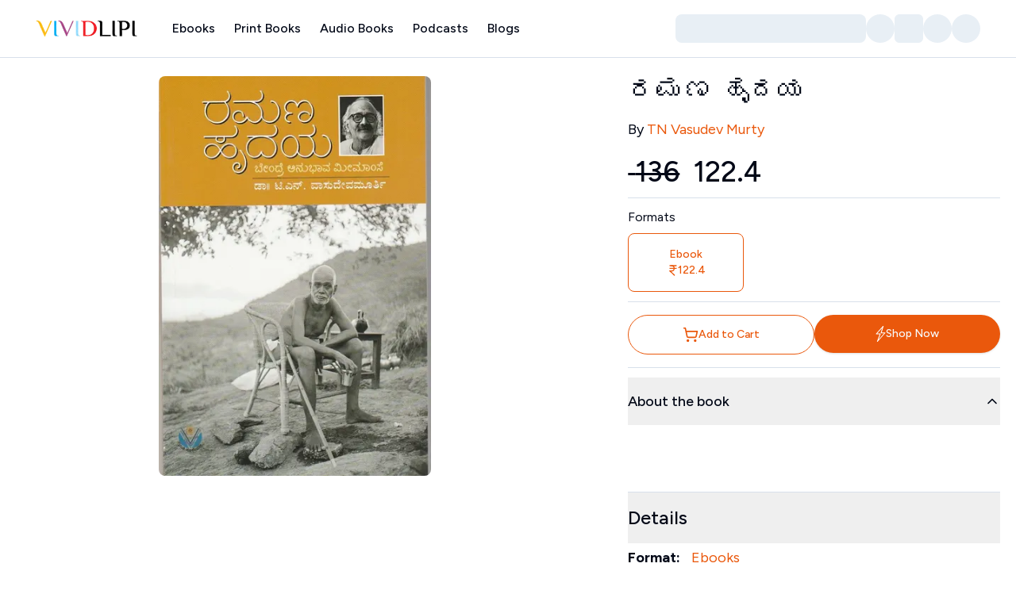

--- FILE ---
content_type: text/html; charset=utf-8
request_url: https://www.vividlipi.com/product/ramana-hrudaya-printbook?ph=b775b58ce931eff0acaa66e6
body_size: 21928
content:
<!DOCTYPE html><html lang="en"><head><meta charSet="utf-8"/><meta name="viewport" content="width=device-width, initial-scale=1, maximum-scale=1, user-scalable=no"/><meta name="viewport" content="width=device-width, initial-scale=1"/><link rel="preload" href="/_next/static/media/de42cfb9a3b980ae-s.p.woff2" as="font" crossorigin="" type="font/woff2"/><link rel="preload" href="/_next/static/media/eafabf029ad39a43-s.p.woff2" as="font" crossorigin="" type="font/woff2"/><link rel="preload" href="/_next/static/media/ee40bb094c99a29a-s.p.woff2" as="font" crossorigin="" type="font/woff2"/><link rel="preload" as="image" imageSrcSet="/_next/image?url=%2Fassets%2Flogo%2Flogo-lg-dark.png&amp;w=256&amp;q=75 1x, /_next/image?url=%2Fassets%2Flogo%2Flogo-lg-dark.png&amp;w=384&amp;q=75 2x" fetchPriority="high"/><link rel="stylesheet" href="/_next/static/css/9fda476117fcf6d3.css" data-precedence="next"/><link rel="stylesheet" href="/_next/static/css/ab4e64753ff5ddbb.css" data-precedence="next"/><link rel="stylesheet" href="/_next/static/css/aa15fe3776697b1b.css" data-precedence="next"/><link rel="stylesheet" href="/_next/static/css/984ddd26e398bae7.css" data-precedence="next"/><link rel="preload" as="script" fetchPriority="low" href="/_next/static/chunks/webpack-a55892064dd8fe68.js"/><script src="/_next/static/chunks/fd9d1056-ea14f65314e838df.js" async="" type="53effe4fedfa93424027c5c9-text/javascript"></script><script src="/_next/static/chunks/2117-1cb2dce74cd27dd3.js" async="" type="53effe4fedfa93424027c5c9-text/javascript"></script><script src="/_next/static/chunks/main-app-e35ae1193a9af127.js" async="" type="53effe4fedfa93424027c5c9-text/javascript"></script><script src="/_next/static/chunks/13b76428-e1bf383848c17260.js" async="" type="53effe4fedfa93424027c5c9-text/javascript"></script><script src="/_next/static/chunks/1962-89d35579deffaee2.js" async="" type="53effe4fedfa93424027c5c9-text/javascript"></script><script src="/_next/static/chunks/2972-de315a0053bae4ee.js" async="" type="53effe4fedfa93424027c5c9-text/javascript"></script><script src="/_next/static/chunks/4438-0fc5aef44b44c5af.js" async="" type="53effe4fedfa93424027c5c9-text/javascript"></script><script src="/_next/static/chunks/505-1bd3a63bcfed7ee1.js" async="" type="53effe4fedfa93424027c5c9-text/javascript"></script><script src="/_next/static/chunks/5021-f3f3e18cd29c292e.js" async="" type="53effe4fedfa93424027c5c9-text/javascript"></script><script src="/_next/static/chunks/2957-6c251c341304c21c.js" async="" type="53effe4fedfa93424027c5c9-text/javascript"></script><script src="/_next/static/chunks/3464-329074a07a85d756.js" async="" type="53effe4fedfa93424027c5c9-text/javascript"></script><script src="/_next/static/chunks/8045-f0f2f9c29ff3a806.js" async="" type="53effe4fedfa93424027c5c9-text/javascript"></script><script src="/_next/static/chunks/1305-0d7d8d96a8c569c8.js" async="" type="53effe4fedfa93424027c5c9-text/javascript"></script><script src="/_next/static/chunks/app/layout-f0d6033559da49a3.js" async="" type="53effe4fedfa93424027c5c9-text/javascript"></script><script src="/_next/static/chunks/5878-d38ee66cabf32210.js" async="" type="53effe4fedfa93424027c5c9-text/javascript"></script><script src="/_next/static/chunks/6568-c60aa4798f5b7557.js" async="" type="53effe4fedfa93424027c5c9-text/javascript"></script><script src="/_next/static/chunks/1-0013db7c9bf32c08.js" async="" type="53effe4fedfa93424027c5c9-text/javascript"></script><script src="/_next/static/chunks/1705-b6364d67b598d561.js" async="" type="53effe4fedfa93424027c5c9-text/javascript"></script><script src="/_next/static/chunks/8989-85e18dba123594cb.js" async="" type="53effe4fedfa93424027c5c9-text/javascript"></script><script src="/_next/static/chunks/6641-342990530bf33743.js" async="" type="53effe4fedfa93424027c5c9-text/javascript"></script><script src="/_next/static/chunks/9923-67eebc271e390efb.js" async="" type="53effe4fedfa93424027c5c9-text/javascript"></script><script src="/_next/static/chunks/8267-a3accae9546f8b1b.js" async="" type="53effe4fedfa93424027c5c9-text/javascript"></script><script src="/_next/static/chunks/1563-1a39ef257726233d.js" async="" type="53effe4fedfa93424027c5c9-text/javascript"></script><script src="/_next/static/chunks/1954-2eb6c31982e9d46f.js" async="" type="53effe4fedfa93424027c5c9-text/javascript"></script><script src="/_next/static/chunks/5418-dfc5050877ee3bfa.js" async="" type="53effe4fedfa93424027c5c9-text/javascript"></script><script src="/_next/static/chunks/5972-b83000cfd5e30ab4.js" async="" type="53effe4fedfa93424027c5c9-text/javascript"></script><script src="/_next/static/chunks/256-753c0178fa636540.js" async="" type="53effe4fedfa93424027c5c9-text/javascript"></script><script src="/_next/static/chunks/6582-9a4f32e41a6673cd.js" async="" type="53effe4fedfa93424027c5c9-text/javascript"></script><script src="/_next/static/chunks/2420-fca9330aba8d94ff.js" async="" type="53effe4fedfa93424027c5c9-text/javascript"></script><script src="/_next/static/chunks/app/error-b9e0e3ebb69fc9ed.js" async="" type="53effe4fedfa93424027c5c9-text/javascript"></script><script src="/_next/static/chunks/app/(main)/layout-6d18548e1cf87682.js" async="" type="53effe4fedfa93424027c5c9-text/javascript"></script><script src="/_next/static/chunks/app/(main)/error-c8d27751a2e74770.js" async="" type="53effe4fedfa93424027c5c9-text/javascript"></script><script src="/_next/static/chunks/5562-a71a433b3934011c.js" async="" type="53effe4fedfa93424027c5c9-text/javascript"></script><script src="/_next/static/chunks/8801-aa2f1db2abb32f8b.js" async="" type="53effe4fedfa93424027c5c9-text/javascript"></script><script src="/_next/static/chunks/5628-629f1c33969aad33.js" async="" type="53effe4fedfa93424027c5c9-text/javascript"></script><script src="/_next/static/chunks/app/(main)/product/%5Bslug%5D/page-0923ef256782d492.js" async="" type="53effe4fedfa93424027c5c9-text/javascript"></script><link rel="manifest" href="/manifest.json"/><link rel="apple-touch-icon" href="/icons/icon-192x192.png"/><meta name="theme-color" content="#000000"/><meta name="theme-color" media="(prefers-color-scheme: light)" content="white"/><meta name="theme-color" media="(prefers-color-scheme: dark)" content="black"/><meta name="color-scheme" content="light dark"/><title>ರಮಣ ಹೃದಯ | VIVIDLIPI</title><meta name="description" content="&lt;p&gt;&lt;br&gt;&lt;/p&gt;"/><meta name="keywords" content="vividlipi,ebooks,audio books,kannada,books,india,book reader"/><link rel="canonical" href="https://vividlipi.com/product/ramana-hrudaya-printbook"/><meta property="og:title" content="ರಮಣ ಹೃದಯ"/><meta property="og:description" content="&lt;p&gt;&lt;br&gt;&lt;/p&gt;"/><meta property="og:url" content="https://vividlipi.com/product/ramana-hrudaya-printbook"/><meta property="og:site_name" content="VIVIDLIPI"/><meta property="og:locale" content="en_US"/><meta property="og:image" content="https://vividlipi-new.s3.ap-south-1.amazonaws.com/cdn.vividlipi.com/wp-content/uploads/2020/06/03185837/Ramana-Hrudaya.jpeg"/><meta property="og:image:width" content="1200"/><meta property="og:image:height" content="630"/><meta property="og:image:background_color" content="#f7f7f7"/><meta property="og:image:alt" content="ರಮಣ ಹೃದಯ"/><meta property="og:type" content="book"/><meta name="twitter:card" content="book"/><meta name="twitter:title" content="ರಮಣ ಹೃದಯ"/><meta name="twitter:description" content="&lt;p&gt;&lt;br&gt;&lt;/p&gt;"/><meta name="twitter:image" content="https://vividlipi-new.s3.ap-south-1.amazonaws.com/cdn.vividlipi.com/wp-content/uploads/2020/06/03185837/Ramana-Hrudaya.jpeg"/><link rel="icon" href="/favicon.ico" type="image/x-icon" sizes="256x256"/><link rel="icon" href="/favicon.ico"/><meta name="next-size-adjust"/><script src="/_next/static/chunks/polyfills-42372ed130431b0a.js" noModule="" type="53effe4fedfa93424027c5c9-text/javascript"></script></head><body class="__variable_039f0b font-figtree"><style>#nprogress{pointer-events:none}#nprogress .bar{background:#ea580c;position:fixed;z-index:1600;top: 0;left:0;width:100%;height:3px}#nprogress .peg{display:block;position:absolute;right:0;width:100px;height:100%;box-shadow:0 0 10px #ea580c,0 0 5px #ea580c;opacity:1;-webkit-transform:rotate(3deg) translate(0px,-4px);-ms-transform:rotate(3deg) translate(0px,-4px);transform:rotate(3deg) translate(0px,-4px)}#nprogress .spinner{display:block;position:fixed;z-index:1600;top: 15px;right:15px}#nprogress .spinner-icon{width:18px;height:18px;box-sizing:border-box;border:2px solid transparent;border-top-color:#ea580c;border-left-color:#ea580c;border-radius:50%;-webkit-animation:nprogress-spinner 400ms linear infinite;animation:nprogress-spinner 400ms linear infinite}.nprogress-custom-parent{overflow:hidden;position:relative}.nprogress-custom-parent #nprogress .bar,.nprogress-custom-parent #nprogress .spinner{position:absolute}@-webkit-keyframes nprogress-spinner{0%{-webkit-transform:rotate(0deg)}100%{-webkit-transform:rotate(360deg)}}@keyframes nprogress-spinner{0%{transform:rotate(0deg)}100%{transform:rotate(360deg)}}</style><script type="53effe4fedfa93424027c5c9-text/javascript">((e,t,n,r,a,i,o,s)=>{let l=document.documentElement,c=["light","dark"];function u(t){(Array.isArray(e)?e:[e]).forEach(e=>{let n="class"===e,r=n&&i?a.map(e=>i[e]||e):a;n?(l.classList.remove(...r),l.classList.add(i&&i[t]?i[t]:t)):l.setAttribute(e,t)}),s&&c.includes(t)&&(l.style.colorScheme=t)}if(r)u(r);else try{let e=localStorage.getItem(t)||n,r=o&&"system"===e?window.matchMedia("(prefers-color-scheme: dark)").matches?"dark":"light":e;u(r)}catch(e){}})("class","theme","light",null,["light","dark"],null,true,true)</script><section aria-label="Notifications alt+T" tabindex="-1" aria-live="polite" aria-relevant="additions text" aria-atomic="false"></section><main><div class="relative mb-20 flex min-h-screen flex-col antialiased sm:mb-0"><header class="sticky top-0 z-50 w-full bg-white dark:bg-card sm:border-b sm:bg-white/95 sm:shadow-none sm:backdrop-blur sm:supports-[backdrop-filter]:bg-white/60"><div class="container-1400 mx-auto flex h-[4.5rem] items-center"><button class="inline-flex items-center justify-center whitespace-nowrap font-medium ring-offset-background transition-colors focus-visible:outline-none focus-visible:ring-primary disabled:pointer-events-none disabled:opacity-70 disabled:cursor-not-allowed hover:text-accent-foreground py-2 mr-0 h-10 w-10 rounded-full bg-gray-header px-0 text-base hover:bg-transparent focus-visible:bg-transparent focus-visible:ring-0 focus-visible:ring-offset-0 sm:mr-2.5 lg:hidden" type="button" aria-haspopup="dialog" aria-expanded="false" aria-controls="radix-:R2ptalcq:" data-state="closed"><svg xmlns="http://www.w3.org/2000/svg" width="24" height="24" viewBox="0 0 24 24" fill="none" stroke="currentColor" stroke-width="2" stroke-linecap="round" stroke-linejoin="round" class="lucide lucide-menu h-6 w-6 text-primary"><line x1="4" x2="20" y1="12" y2="12"></line><line x1="4" x2="20" y1="6" y2="6"></line><line x1="4" x2="20" y1="18" y2="18"></line></svg><span class="sr-only">Toggle Menu</span></button><div class="cursor-pointer lg:w-25 hidden h-8 w-28 items-center sm:flex lg:mr-4 lg:h-10 xl:mr-8 xl:h-14 xl:w-32"><img alt="logo" fetchPriority="high" width="150" height="36" decoding="async" data-nimg="1" class="h-auto w-full" style="color:transparent;background-size:cover;background-position:50% 50%;background-repeat:no-repeat;background-image:url(&quot;data:image/svg+xml;charset=utf-8,%3Csvg xmlns=&#x27;http://www.w3.org/2000/svg&#x27; viewBox=&#x27;0 0 150 36&#x27;%3E%3Cfilter id=&#x27;b&#x27; color-interpolation-filters=&#x27;sRGB&#x27;%3E%3CfeGaussianBlur stdDeviation=&#x27;20&#x27;/%3E%3CfeColorMatrix values=&#x27;1 0 0 0 0 0 1 0 0 0 0 0 1 0 0 0 0 0 100 -1&#x27; result=&#x27;s&#x27;/%3E%3CfeFlood x=&#x27;0&#x27; y=&#x27;0&#x27; width=&#x27;100%25&#x27; height=&#x27;100%25&#x27;/%3E%3CfeComposite operator=&#x27;out&#x27; in=&#x27;s&#x27;/%3E%3CfeComposite in2=&#x27;SourceGraphic&#x27;/%3E%3CfeGaussianBlur stdDeviation=&#x27;20&#x27;/%3E%3C/filter%3E%3Cimage width=&#x27;100%25&#x27; height=&#x27;100%25&#x27; x=&#x27;0&#x27; y=&#x27;0&#x27; preserveAspectRatio=&#x27;none&#x27; style=&#x27;filter: url(%23b);&#x27; href=&#x27;/assets/logo/logo-lg-dark.png&#x27;/%3E%3C/svg%3E&quot;)" srcSet="/_next/image?url=%2Fassets%2Flogo%2Flogo-lg-dark.png&amp;w=256&amp;q=75 1x, /_next/image?url=%2Fassets%2Flogo%2Flogo-lg-dark.png&amp;w=384&amp;q=75 2x" src="/_next/image?url=%2Fassets%2Flogo%2Flogo-lg-dark.png&amp;w=384&amp;q=75"/><span class="sr-only">Home</span></div><div class="ml-2 flex flex-1 items-center justify-between lg:ml-0"><div class="hidden sm:block"><nav class="hidden items-center gap-3 text-sm font-medium md:gap-[2px] md:text-sm lg:flex lg:text-sm xl:gap-3 xl:text-base"><a class="px-2 xl:px-3" href="/category/ebooks">Ebooks</a><a class="px-2 xl:px-3" href="/category/print-books">Print Books</a><a class="px-2 xl:px-3" href="/category/audio-books">Audio Books</a><div class="cursor-pointer px-2 xl:px-3">Podcasts</div><a class="px-2 xl:px-3" href="/blogs">Blogs</a></nav></div><!--$--><!--$!--><template data-dgst="BAILOUT_TO_CLIENT_SIDE_RENDERING"></template><div class="flex flex-1 items-center gap-2 sm:gap-4 md:justify-end"><div class="animate-pulse bg-muted group relative h-9 flex-1 justify-between rounded-full p-0 px-3 sm:w-full sm:justify-center sm:rounded-lg md:w-9 md:flex-none md:px-0 lg:w-60 lg:justify-start lg:px-3 lg:py-2"></div><div class="animate-pulse bg-muted hidden h-9 w-9 rounded-full lg:block"></div><div class="animate-pulse rounded-md bg-muted h-9 w-9"></div><div class="animate-pulse bg-muted h-9 w-9 rounded-full"></div><div class="animate-pulse bg-muted h-9 w-9 rounded-full"></div></div><!--/$--><!--/$--></div></div></header><div class="flex-1"><!--$--><!--$?--><template id="B:0"></template><div class="my-3"><section class="mx-auto mb-4 mt-5 max-w-container-md lg:mt-0"><div class="grid grid-cols-12 items-start md:gap-x-6 lg:gap-x-12"><div class="top-20 col-span-6 hidden p-4 bg-blend-lighten dark:bg-gray-800 md:sticky md:block lg:col-span-7"><div class="mx-auto"><div class="animate-pulse bg-muted mx-auto h-[80vh] rounded-lg md:w-[350px] lg:w-[414px]"></div></div></div><div class="col-span-12 md:col-span-5"><div class="md:p-2 lg:p-5"><div class="relative hidden md:block"><div class="animate-pulse rounded-md bg-muted h-8 w-3/4"></div><section class="md:mt-4"><h2 class="sr-only">Contributors</h2><div class="animate-pulse rounded-md bg-muted mt-2 h-4 w-1/3"></div></section><div class="my-3"><h3 class="sr-only">Price</h3><div class="flex items-center gap-2"><div class="animate-pulse rounded-md bg-muted h-6 w-6"></div><div class="animate-pulse rounded-md bg-muted h-6 w-16"></div></div></div><section class="mt-3 border-b border-t py-3"><div class="animate-pulse rounded-md bg-muted mb-5 h-4 w-16 md:w-3/12"></div><div class="mt-2 grid grid-cols-12 gap-4"><div class="col-12 col-span-6 flex cursor-pointer flex-col items-center border p-4 lg:col-span-4"><div class="animate-pulse rounded-md bg-muted h-3 w-1/2"></div><div class="mt-2 flex items-center gap-2"><div class="animate-pulse rounded-md bg-muted h-2 w-4"></div><div class="animate-pulse rounded-md bg-muted h-3 w-10"></div></div></div><div class="col-12 col-span-6 flex cursor-pointer flex-col items-center border p-4 lg:col-span-4"><div class="animate-pulse rounded-md bg-muted h-3 w-1/2"></div><div class="mt-2 flex items-center gap-2"><div class="animate-pulse rounded-md bg-muted h-2 w-4"></div><div class="animate-pulse rounded-md bg-muted h-3 w-10"></div></div></div><div class="col-12 col-span-6 flex cursor-pointer flex-col items-center border p-4 lg:col-span-4"><div class="animate-pulse rounded-md bg-muted h-3 w-1/2"></div><div class="mt-2 flex items-center gap-2"><div class="animate-pulse rounded-md bg-muted h-2 w-4"></div><div class="animate-pulse rounded-md bg-muted h-3 w-10"></div></div></div></div></section><section class="mb-3"><div class="flex items-center gap-x-2 border-b py-4"><div class="animate-pulse bg-muted h-12 flex-1 rounded-full"></div><div class="animate-pulse bg-muted h-12 flex-1 rounded-full"></div></div></section><section class="pt-3"><div class="mb-5 flex items-center justify-between gap-2"><div class="animate-pulse rounded-md bg-muted h-5 w-6/12"></div><div class="animate-pulse rounded-md bg-muted h-5 w-6"></div></div><div class="mb-5 flex items-center justify-between gap-2"><div class="animate-pulse rounded-md bg-muted h-5 w-6/12"></div><div class="animate-pulse rounded-md bg-muted h-5 w-6"></div></div><div class="mb-5 flex items-center justify-between gap-2"><div class="animate-pulse rounded-md bg-muted h-5 w-6/12"></div><div class="animate-pulse rounded-md bg-muted h-5 w-6"></div></div></section></div><div class="block md:hidden"><div class="grid grid-cols-1 gap-5 sm:grid-cols-2"><div class="order-2 sm:order-1"><div class="animate-pulse rounded-md bg-muted h-8 w-3/4"></div><section class="md:mt-4"><h2 class="sr-only">Contributors</h2><div class="animate-pulse rounded-md bg-muted mt-2 h-4 w-1/3"></div></section><div class="my-3"><h3 class="sr-only">Price</h3><div class="flex items-center gap-2"><div class="animate-pulse rounded-md bg-muted h-6 w-6"></div><div class="animate-pulse rounded-md bg-muted h-6 w-16"></div></div></div><section class="mt-3 border-b border-t py-3"><div class="animate-pulse rounded-md bg-muted mb-5 h-4 w-16 md:w-3/12"></div><div class="mt-2 grid grid-cols-12 gap-4"><div class="col-12 col-span-6 flex cursor-pointer flex-col items-center border p-4 lg:col-span-4"><div class="animate-pulse rounded-md bg-muted h-3 w-1/2"></div><div class="mt-2 flex items-center gap-2"><div class="animate-pulse rounded-md bg-muted h-2 w-4"></div><div class="animate-pulse rounded-md bg-muted h-3 w-10"></div></div></div><div class="col-12 col-span-6 flex cursor-pointer flex-col items-center border p-4 lg:col-span-4"><div class="animate-pulse rounded-md bg-muted h-3 w-1/2"></div><div class="mt-2 flex items-center gap-2"><div class="animate-pulse rounded-md bg-muted h-2 w-4"></div><div class="animate-pulse rounded-md bg-muted h-3 w-10"></div></div></div><div class="col-12 col-span-6 flex cursor-pointer flex-col items-center border p-4 lg:col-span-4"><div class="animate-pulse rounded-md bg-muted h-3 w-1/2"></div><div class="mt-2 flex items-center gap-2"><div class="animate-pulse rounded-md bg-muted h-2 w-4"></div><div class="animate-pulse rounded-md bg-muted h-3 w-10"></div></div></div></div></section><section class="mb-3"><div class="flex items-center gap-x-2 border-b py-4"><div class="animate-pulse bg-muted h-12 flex-1 rounded-full"></div><div class="animate-pulse bg-muted h-12 flex-1 rounded-full"></div></div></section><section class="pt-3"><div class="mb-5 flex items-center justify-between gap-2"><div class="animate-pulse rounded-md bg-muted h-5 w-6/12"></div><div class="animate-pulse rounded-md bg-muted h-5 w-6"></div></div><div class="mb-5 flex items-center justify-between gap-2"><div class="animate-pulse rounded-md bg-muted h-5 w-6/12"></div><div class="animate-pulse rounded-md bg-muted h-5 w-6"></div></div><div class="mb-5 flex items-center justify-between gap-2"><div class="animate-pulse rounded-md bg-muted h-5 w-6/12"></div><div class="animate-pulse rounded-md bg-muted h-5 w-6"></div></div></section></div><div class="order-1 sm:order-2"><div class="animate-pulse bg-muted mx-auto h-[50vh] w-10/12 rounded-lg xs:w-8/12 sm:h-[70vh] sm:w-[300px] md:h-[80vh] md:w-[350px] lg:w-[414px]"></div></div></div></div></div></div></div></section><section class="mx-auto max-w-container-md py-8"><div class="flex justify-center"><div class="animate-pulse rounded-md bg-muted h-5 w-40 md:w-96"></div></div><div class="pt-5"><div class="mt-3 flex flex-wrap items-center justify-center gap-[1.25rem]"><div class="group relative mx-3 w-full rounded-lg py-3 shadow dark:border xs:mx-0 xs:w-[47%] md:w-[31%] lg:w-[20%] xl:w-[18.5%]"><div class="relative flex h-title-matte-size items-center justify-center overflow-hidden"><div class="animate-pulse rounded-md bg-muted h-[285px] w-[184px]"></div></div><figcaption class="mt-4 flex flex-col items-center gap-1"><div class="animate-pulse rounded-md bg-muted h-4 w-24"></div><div class="mt-2 flex items-center gap-2"><div class="animate-pulse rounded-md bg-muted h-3 w-4"></div><div class="animate-pulse rounded-md bg-muted h-4 w-10"></div></div></figcaption></div><div class="group relative mx-3 w-full rounded-lg py-3 shadow dark:border xs:mx-0 xs:w-[47%] md:w-[31%] lg:w-[20%] xl:w-[18.5%]"><div class="relative flex h-title-matte-size items-center justify-center overflow-hidden"><div class="animate-pulse rounded-md bg-muted h-[285px] w-[184px]"></div></div><figcaption class="mt-4 flex flex-col items-center gap-1"><div class="animate-pulse rounded-md bg-muted h-4 w-24"></div><div class="mt-2 flex items-center gap-2"><div class="animate-pulse rounded-md bg-muted h-3 w-4"></div><div class="animate-pulse rounded-md bg-muted h-4 w-10"></div></div></figcaption></div><div class="group relative mx-3 w-full rounded-lg py-3 shadow dark:border xs:mx-0 xs:w-[47%] md:w-[31%] lg:w-[20%] xl:w-[18.5%]"><div class="relative flex h-title-matte-size items-center justify-center overflow-hidden"><div class="animate-pulse rounded-md bg-muted h-[285px] w-[184px]"></div></div><figcaption class="mt-4 flex flex-col items-center gap-1"><div class="animate-pulse rounded-md bg-muted h-4 w-24"></div><div class="mt-2 flex items-center gap-2"><div class="animate-pulse rounded-md bg-muted h-3 w-4"></div><div class="animate-pulse rounded-md bg-muted h-4 w-10"></div></div></figcaption></div><div class="group relative mx-3 w-full rounded-lg py-3 shadow dark:border xs:mx-0 xs:w-[47%] md:w-[31%] lg:w-[20%] xl:w-[18.5%]"><div class="relative flex h-title-matte-size items-center justify-center overflow-hidden"><div class="animate-pulse rounded-md bg-muted h-[285px] w-[184px]"></div></div><figcaption class="mt-4 flex flex-col items-center gap-1"><div class="animate-pulse rounded-md bg-muted h-4 w-24"></div><div class="mt-2 flex items-center gap-2"><div class="animate-pulse rounded-md bg-muted h-3 w-4"></div><div class="animate-pulse rounded-md bg-muted h-4 w-10"></div></div></figcaption></div><div class="group relative mx-3 w-full rounded-lg py-3 shadow dark:border xs:mx-0 xs:w-[47%] md:w-[31%] lg:w-[20%] xl:w-[18.5%]"><div class="relative flex h-title-matte-size items-center justify-center overflow-hidden"><div class="animate-pulse rounded-md bg-muted h-[285px] w-[184px]"></div></div><figcaption class="mt-4 flex flex-col items-center gap-1"><div class="animate-pulse rounded-md bg-muted h-4 w-24"></div><div class="mt-2 flex items-center gap-2"><div class="animate-pulse rounded-md bg-muted h-3 w-4"></div><div class="animate-pulse rounded-md bg-muted h-4 w-10"></div></div></figcaption></div></div></div></section></div><!--/$--><!--/$--></div><footer class=" w-full border-t bg-white/95 py-8 dark:bg-card  md:py-16"><div class="container-1300 mx-auto py-5"><div class="grid grid-cols-12 gap-y-6 divide-y-2 sm:gap-4 sm:divide-y-0 lg:divide-x-2"><div class="col-span-12 sm:col-span-6 md:col-span-6 lg:col-span-3"><h5 class="text-xl font-medium lg:text-2xl">Contact Us</h5><ul class="mt-3 flex flex-col gap-1"><li class="text-sm sm:text-base lg:text-lg"><div class="flex flex-col gap-2"><p class="p-0">Monday – Friday: 9:00-18:00</p><p class="p-0">Saturday: 11:00 – 18:00</p></div></li><li class="text-sm sm:text-base lg:text-lg"><a class="hover:underline" href="/cdn-cgi/l/email-protection#761f18101936001f001f121a1f061f5815191b">Email : <span class="__cf_email__" data-cfemail="f69f989099b6809f809f929a9f869fd895999b">[email&#160;protected]</span></a></li></ul></div><div class="col-span-12 flex flex-col items-center justify-center gap-3 pt-5 sm:col-span-6 sm:border-l-2 sm:pt-0 sm:text-center md:col-span-6 lg:col-span-3 lg:border-l-0 lg:pl-2"><div class="mb-3"><div class="cursor-pointer w-64 lg:w-52 xl:h-6 xl:w-64"><img alt="logo" fetchPriority="high" width="150" height="36" decoding="async" data-nimg="1" class="h-auto w-full" style="color:transparent;background-size:cover;background-position:50% 50%;background-repeat:no-repeat;background-image:url(&quot;data:image/svg+xml;charset=utf-8,%3Csvg xmlns=&#x27;http://www.w3.org/2000/svg&#x27; viewBox=&#x27;0 0 150 36&#x27;%3E%3Cfilter id=&#x27;b&#x27; color-interpolation-filters=&#x27;sRGB&#x27;%3E%3CfeGaussianBlur stdDeviation=&#x27;20&#x27;/%3E%3CfeColorMatrix values=&#x27;1 0 0 0 0 0 1 0 0 0 0 0 1 0 0 0 0 0 100 -1&#x27; result=&#x27;s&#x27;/%3E%3CfeFlood x=&#x27;0&#x27; y=&#x27;0&#x27; width=&#x27;100%25&#x27; height=&#x27;100%25&#x27;/%3E%3CfeComposite operator=&#x27;out&#x27; in=&#x27;s&#x27;/%3E%3CfeComposite in2=&#x27;SourceGraphic&#x27;/%3E%3CfeGaussianBlur stdDeviation=&#x27;20&#x27;/%3E%3C/filter%3E%3Cimage width=&#x27;100%25&#x27; height=&#x27;100%25&#x27; x=&#x27;0&#x27; y=&#x27;0&#x27; preserveAspectRatio=&#x27;none&#x27; style=&#x27;filter: url(%23b);&#x27; href=&#x27;/assets/logo/logo-lg-dark.png&#x27;/%3E%3C/svg%3E&quot;)" srcSet="/_next/image?url=%2Fassets%2Flogo%2Flogo-lg-dark.png&amp;w=256&amp;q=75 1x, /_next/image?url=%2Fassets%2Flogo%2Flogo-lg-dark.png&amp;w=384&amp;q=75 2x" src="/_next/image?url=%2Fassets%2Flogo%2Flogo-lg-dark.png&amp;w=384&amp;q=75"/><span class="sr-only">Home</span></div></div><p class="md:text-lg">Got Questions? Call us 24/7</p><div><a class="text-xl lg:text-2xl" href="tel:+91 9535015489">+91 9535015489</a></div></div><div class="col-span-12 mt-5 grid grid-cols-12 gap-4 pt-5 sm:pt-0 lg:col-span-6 lg:my-0 lg:px-5"><div class="col-span-6 sm:col-span-4 lg:col-span-4"><h5 class="text-xl font-medium lg:text-2xl">Company</h5><ul class="mt-3 flex flex-col gap-1"><li class="text-sm sm:text-base lg:text-lg"><a class="hover:underline" href="/albums">Albums</a></li><li class="text-sm sm:text-base lg:text-lg"><a class="hover:underline" href="/faq">FAQ</a></li><li class="text-sm sm:text-base lg:text-lg"><a class="hover:underline" href="/terms-of-use">Terms of Use</a></li><li class="text-sm sm:text-base lg:text-lg"><a class="hover:underline" href="/privacy-policy">Privacy Policy</a></li></ul></div><div class="col-span-6 sm:col-span-4 lg:col-span-4"><h5 class="text-xl font-medium lg:text-2xl">Book Store</h5><ul class="mt-3 flex flex-col gap-1"><li class="text-sm sm:text-base lg:text-lg"><div><button class="items-center justify-center whitespace-nowrap rounded-md ring-offset-background transition-colors focus-visible:outline-none focus-visible:ring-1 focus-visible:ring-primary disabled:pointer-events-none disabled:opacity-70 disabled:cursor-not-allowed underline-offset-4 hover:underline h-9 hidden sm:block p-0 text-sm text-black dark:text-white sm:text-base lg:text-lg font-normal" type="button" aria-haspopup="dialog" aria-expanded="false" aria-controls="radix-:Rarptalcq:" data-state="closed">My Account</button><button class="items-center justify-center whitespace-nowrap rounded-md ring-offset-background transition-colors focus-visible:outline-none focus-visible:ring-1 focus-visible:ring-primary disabled:pointer-events-none disabled:opacity-70 disabled:cursor-not-allowed underline-offset-4 hover:underline h-9 block sm:hidden p-0 text-sm text-black dark:text-white sm:text-base lg:text-lg font-normal" type="button" aria-haspopup="dialog" aria-expanded="false" aria-controls="radix-:Rarptalcq:" data-state="closed">My Account</button></div></li></ul></div><div class="col-span-6 sm:col-span-4 lg:col-span-4"><h5 class="text-xl font-medium">Categories</h5><ul class="mt-3 flex flex-col gap-1"><li class="text-sm sm:text-base lg:text-lg"><a class="hover:underline" href="/category/ebooks">Ebooks</a></li><li class="text-sm sm:text-base lg:text-lg"><a class="hover:underline" href="/category/print-books">Print Books</a></li><li class="text-sm sm:text-base lg:text-lg"><a class="hover:underline" href="/category/audio-books">Audio Books</a></li></ul></div></div></div></div><div class="container-1400 mx-auto h-max"><div class="relative mx-auto flex items-center justify-center overflow-hidden px-5 py-5"><div><h3 class="text-center font-medium sm:text-lg">Join our newsletter to stay up to date on features and releases</h3><form class="relative mx-auto mt-4 flex h-full flex-col justify-center gap-4 xs:flex-row"><div class="relative h-full"><div class="flex min-w-[200px] items-center gap-2 rounded-md border px-3 py-2.5"><svg xmlns="http://www.w3.org/2000/svg" width="24" height="24" viewBox="0 0 24 24" fill="none" stroke="currentColor" stroke-width="2" stroke-linecap="round" stroke-linejoin="round" class="lucide lucide-mail h-5 w-5"><rect width="20" height="16" x="2" y="4" rx="2"></rect><path d="m22 7-8.97 5.7a1.94 1.94 0 0 1-2.06 0L2 7"></path></svg><input type="email" placeholder="Enter your email" class="w-full flex-1 bg-transparent focus-visible:border-none focus-visible:shadow-none focus-visible:outline-none" name="email" value=""/></div></div><button class="inline-flex items-center justify-center whitespace-nowrap rounded-md ring-offset-background transition-colors focus-visible:outline-none focus-visible:ring-1 focus-visible:ring-primary disabled:pointer-events-none disabled:opacity-70 disabled:cursor-not-allowed bg-primary text-primary-foreground shadow h-full px-4 py-2 text-lg font-semibold sm:px-6" type="submit">Subscribe</button></form></div></div><div class=""><div class="mx-auto flex items-center justify-center gap-2 sm:col-span-12 md:col-span-12"><p class="text-sm sm:text-base lg:text-lg">Copyright © <!-- -->VIVIDLIPI<!-- --> <!-- -->2026<!-- --> – All rights reserved</p></div></div></div></footer></div><div class="fixed bottom-0 left-0 z-50 flex h-20 w-full items-center justify-between overflow-hidden rounded-t-2xl bg-white px-2 py-4 shadow-primary-bottom-nav xs:px-4 lg:hidden"><a class="flex flex-col items-center text-orange-500/30" href="/"><svg xmlns="http://www.w3.org/2000/svg" width="24" height="24" viewBox="0 0 24 24" fill="none" stroke="currentColor" stroke-width="2" stroke-linecap="round" stroke-linejoin="round" class="lucide lucide-house h-6 w-6"><path d="M15 21v-8a1 1 0 0 0-1-1h-4a1 1 0 0 0-1 1v8"></path><path d="M3 10a2 2 0 0 1 .709-1.528l7-5.999a2 2 0 0 1 2.582 0l7 5.999A2 2 0 0 1 21 10v9a2 2 0 0 1-2 2H5a2 2 0 0 1-2-2z"></path></svg><span class="mt-1 text-xs text-[#000]">Home</span></a><a class="flex flex-col items-center text-orange-500/30" href="/category/ebooks"><svg xmlns="http://www.w3.org/2000/svg" width="24" height="24" viewBox="0 0 24 24" fill="none" stroke="currentColor" stroke-width="2" stroke-linecap="round" stroke-linejoin="round" class="lucide lucide-book h-6 w-6"><path d="M4 19.5v-15A2.5 2.5 0 0 1 6.5 2H19a1 1 0 0 1 1 1v18a1 1 0 0 1-1 1H6.5a1 1 0 0 1 0-5H20"></path></svg><span class="mt-1 text-xs text-[#000]">Shop</span></a><div class="flex flex-col items-center cursor-pointer text-orange-500/30"><svg xmlns="http://www.w3.org/2000/svg" width="24" height="24" viewBox="0 0 24 24" fill="none" stroke="currentColor" stroke-width="2" stroke-linecap="round" stroke-linejoin="round" class="lucide lucide-book-open h-6 w-6"><path d="M12 7v14"></path><path d="M3 18a1 1 0 0 1-1-1V4a1 1 0 0 1 1-1h5a4 4 0 0 1 4 4 4 4 0 0 1 4-4h5a1 1 0 0 1 1 1v13a1 1 0 0 1-1 1h-6a3 3 0 0 0-3 3 3 3 0 0 0-3-3z"></path></svg><span class="mt-1 text-xs text-[#000]">Podcast</span></div><div class="flex flex-col items-center text-orange-500/30"><svg xmlns="http://www.w3.org/2000/svg" width="24" height="24" viewBox="0 0 24 24" fill="none" stroke="currentColor" stroke-width="2" stroke-linecap="round" stroke-linejoin="round" class="lucide lucide-library h-6 w-6"><path d="m16 6 4 14"></path><path d="M12 6v14"></path><path d="M8 8v12"></path><path d="M4 4v16"></path></svg><span class="mt-1 text-xs text-[#000]">My Books</span></div><div class="flex flex-col items-center text-orange-500/30"><svg xmlns="http://www.w3.org/2000/svg" width="24" height="24" viewBox="0 0 24 24" fill="none" stroke="currentColor" stroke-width="2" stroke-linecap="round" stroke-linejoin="round" class="lucide lucide-user h-6 w-6"><path d="M19 21v-2a4 4 0 0 0-4-4H9a4 4 0 0 0-4 4v2"></path><circle cx="12" cy="7" r="4"></circle></svg><span class="mt-1 text-xs text-[#000]">Cart</span></div></div></main><script data-cfasync="false" src="/cdn-cgi/scripts/5c5dd728/cloudflare-static/email-decode.min.js"></script><script src="/_next/static/chunks/webpack-a55892064dd8fe68.js" async="" type="53effe4fedfa93424027c5c9-text/javascript"></script><div hidden id="S:0"><template id="P:1"></template></div><script type="53effe4fedfa93424027c5c9-text/javascript">(self.__next_f=self.__next_f||[]).push([0]);self.__next_f.push([2,null])</script><script type="53effe4fedfa93424027c5c9-text/javascript">self.__next_f.push([1,"1:HL[\"/_next/static/media/0a86735c6520d94f-s.p.woff2\",\"font\",{\"crossOrigin\":\"\",\"type\":\"font/woff2\"}]\n2:HL[\"/_next/static/media/13971731025ec697-s.p.woff2\",\"font\",{\"crossOrigin\":\"\",\"type\":\"font/woff2\"}]\n3:HL[\"/_next/static/media/8888a3826f4a3af4-s.p.woff2\",\"font\",{\"crossOrigin\":\"\",\"type\":\"font/woff2\"}]\n4:HL[\"/_next/static/media/accc82dc8525882b-s.p.woff2\",\"font\",{\"crossOrigin\":\"\",\"type\":\"font/woff2\"}]\n5:HL[\"/_next/static/media/b957ea75a84b6ea7-s.p.woff2\",\"font\",{\"crossOrigin\":\"\",\"type\":\"font/woff2\"}]\n6:HL[\"/_next/static/media/de42cfb9a3b980ae-s.p.woff2\",\"font\",{\"crossOrigin\":\"\",\"type\":\"font/woff2\"}]\n7:HL[\"/_next/static/media/eafabf029ad39a43-s.p.woff2\",\"font\",{\"crossOrigin\":\"\",\"type\":\"font/woff2\"}]\n8:HL[\"/_next/static/media/ee40bb094c99a29a-s.p.woff2\",\"font\",{\"crossOrigin\":\"\",\"type\":\"font/woff2\"}]\n9:HL[\"/_next/static/css/9fda476117fcf6d3.css\",\"style\"]\na:HL[\"/_next/static/css/ab4e64753ff5ddbb.css\",\"style\"]\nb:HL[\"/_next/static/css/aa15fe3776697b1b.css\",\"style\"]\nc:HL[\"/_next/static/css/984ddd26e398bae7.css\",\"style\"]\n"])</script><script type="53effe4fedfa93424027c5c9-text/javascript">self.__next_f.push([1,"d:I[12846,[],\"\"]\n10:I[4707,[],\"\"]\n12:I[36423,[],\"\"]\n16:I[61060,[],\"\"]\n11:[\"slug\",\"ramana-hrudaya-printbook\",\"d\"]\n17:[]\n"])</script><script type="53effe4fedfa93424027c5c9-text/javascript">self.__next_f.push([1,"0:[\"$\",\"$Ld\",null,{\"buildId\":\"GJ6xQfjUqbFPIJICxablI\",\"assetPrefix\":\"\",\"urlParts\":[\"\",\"product\",\"ramana-hrudaya-printbook?ph=b775b58ce931eff0acaa66e6\"],\"initialTree\":[\"\",{\"children\":[\"(main)\",{\"children\":[\"product\",{\"children\":[[\"slug\",\"ramana-hrudaya-printbook\",\"d\"],{\"children\":[\"__PAGE__?{\\\"ph\\\":\\\"b775b58ce931eff0acaa66e6\\\"}\",{}]}]}]}]},\"$undefined\",\"$undefined\",true],\"initialSeedData\":[\"\",{\"children\":[\"(main)\",{\"children\":[\"product\",{\"children\":[[\"slug\",\"ramana-hrudaya-printbook\",\"d\"],{\"children\":[\"__PAGE__\",{},[[\"$Le\",\"$Lf\",[[\"$\",\"link\",\"0\",{\"rel\":\"stylesheet\",\"href\":\"/_next/static/css/984ddd26e398bae7.css\",\"precedence\":\"next\",\"crossOrigin\":\"$undefined\"}]]],null],null]},[null,[\"$\",\"$L10\",null,{\"parallelRouterKey\":\"children\",\"segmentPath\":[\"children\",\"(main)\",\"children\",\"product\",\"children\",\"$11\",\"children\"],\"error\":\"$undefined\",\"errorStyles\":\"$undefined\",\"errorScripts\":\"$undefined\",\"template\":[\"$\",\"$L12\",null,{}],\"templateStyles\":\"$undefined\",\"templateScripts\":\"$undefined\",\"notFound\":[\"$\",\"div\",null,{\"children\":[\"$\",\"h3\",null,{\"children\":\"Product Details not found\"}]}],\"notFoundStyles\":[]}]],[[\"$\",\"div\",null,{\"className\":\"my-3\",\"children\":[[\"$\",\"section\",null,{\"className\":\"mx-auto mb-4 mt-5 max-w-container-md lg:mt-0\",\"children\":[\"$\",\"div\",null,{\"className\":\"grid grid-cols-12 items-start md:gap-x-6 lg:gap-x-12\",\"children\":[[\"$\",\"div\",null,{\"className\":\"top-20 col-span-6 hidden p-4 bg-blend-lighten dark:bg-gray-800 md:sticky md:block lg:col-span-7\",\"children\":[\"$\",\"div\",null,{\"className\":\"mx-auto\",\"children\":[\"$\",\"div\",null,{\"className\":\"animate-pulse bg-muted mx-auto h-[80vh] rounded-lg md:w-[350px] lg:w-[414px]\"}]}]}],[\"$\",\"div\",null,{\"className\":\"col-span-12 md:col-span-5\",\"children\":[\"$\",\"div\",null,{\"className\":\"md:p-2 lg:p-5\",\"children\":[[\"$\",\"div\",null,{\"className\":\"relative hidden md:block\",\"children\":[[\"$\",\"div\",null,{\"className\":\"animate-pulse rounded-md bg-muted h-8 w-3/4\"}],[\"$\",\"section\",null,{\"className\":\"md:mt-4\",\"children\":[[\"$\",\"h2\",null,{\"className\":\"sr-only\",\"children\":\"Contributors\"}],[\"$\",\"div\",null,{\"className\":\"animate-pulse rounded-md bg-muted mt-2 h-4 w-1/3\"}]]}],[\"$\",\"div\",null,{\"className\":\"my-3\",\"children\":[[\"$\",\"h3\",null,{\"className\":\"sr-only\",\"children\":\"Price\"}],[\"$\",\"div\",null,{\"className\":\"flex items-center gap-2\",\"children\":[[\"$\",\"div\",null,{\"className\":\"animate-pulse rounded-md bg-muted h-6 w-6\"}],[\"$\",\"div\",null,{\"className\":\"animate-pulse rounded-md bg-muted h-6 w-16\"}]]}]]}],[\"$\",\"section\",null,{\"className\":\"mt-3 border-b border-t py-3\",\"children\":[[\"$\",\"div\",null,{\"className\":\"animate-pulse rounded-md bg-muted mb-5 h-4 w-16 md:w-3/12\"}],[\"$\",\"div\",null,{\"className\":\"mt-2 grid grid-cols-12 gap-4\",\"children\":[[\"$\",\"div\",\"0\",{\"className\":\"col-12 col-span-6 flex cursor-pointer flex-col items-center border p-4 lg:col-span-4\",\"children\":[[\"$\",\"div\",null,{\"className\":\"animate-pulse rounded-md bg-muted h-3 w-1/2\"}],[\"$\",\"div\",null,{\"className\":\"mt-2 flex items-center gap-2\",\"children\":[[\"$\",\"div\",null,{\"className\":\"animate-pulse rounded-md bg-muted h-2 w-4\"}],[\"$\",\"div\",null,{\"className\":\"animate-pulse rounded-md bg-muted h-3 w-10\"}]]}]]}],[\"$\",\"div\",\"1\",{\"className\":\"col-12 col-span-6 flex cursor-pointer flex-col items-center border p-4 lg:col-span-4\",\"children\":[[\"$\",\"div\",null,{\"className\":\"animate-pulse rounded-md bg-muted h-3 w-1/2\"}],[\"$\",\"div\",null,{\"className\":\"mt-2 flex items-center gap-2\",\"children\":[[\"$\",\"div\",null,{\"className\":\"animate-pulse rounded-md bg-muted h-2 w-4\"}],[\"$\",\"div\",null,{\"className\":\"animate-pulse rounded-md bg-muted h-3 w-10\"}]]}]]}],[\"$\",\"div\",\"2\",{\"className\":\"col-12 col-span-6 flex cursor-pointer flex-col items-center border p-4 lg:col-span-4\",\"children\":[[\"$\",\"div\",null,{\"className\":\"animate-pulse rounded-md bg-muted h-3 w-1/2\"}],[\"$\",\"div\",null,{\"className\":\"mt-2 flex items-center gap-2\",\"children\":[[\"$\",\"div\",null,{\"className\":\"animate-pulse rounded-md bg-muted h-2 w-4\"}],[\"$\",\"div\",null,{\"className\":\"animate-pulse rounded-md bg-muted h-3 w-10\"}]]}]]}]]}]]}],[\"$\",\"section\",null,{\"className\":\"mb-3\",\"children\":[\"$\",\"div\",null,{\"className\":\"flex items-center gap-x-2 border-b py-4\",\"children\":[[\"$\",\"div\",null,{\"className\":\"animate-pulse bg-muted h-12 flex-1 rounded-full\"}],[\"$\",\"div\",null,{\"className\":\"animate-pulse bg-muted h-12 flex-1 rounded-full\"}]]}]}],[\"$\",\"section\",null,{\"className\":\"pt-3\",\"children\":[[\"$\",\"div\",\"0\",{\"className\":\"mb-5 flex items-center justify-between gap-2\",\"children\":[[\"$\",\"div\",null,{\"className\":\"animate-pulse rounded-md bg-muted h-5 w-6/12\"}],[\"$\",\"div\",null,{\"className\":\"animate-pulse rounded-md bg-muted h-5 w-6\"}]]}],[\"$\",\"div\",\"1\",{\"className\":\"mb-5 flex items-center justify-between gap-2\",\"children\":[[\"$\",\"div\",null,{\"className\":\"animate-pulse rounded-md bg-muted h-5 w-6/12\"}],[\"$\",\"div\",null,{\"className\":\"animate-pulse rounded-md bg-muted h-5 w-6\"}]]}],[\"$\",\"div\",\"2\",{\"className\":\"mb-5 flex items-center justify-between gap-2\",\"children\":[[\"$\",\"div\",null,{\"className\":\"animate-pulse rounded-md bg-muted h-5 w-6/12\"}],[\"$\",\"div\",null,{\"className\":\"animate-pulse rounded-md bg-muted h-5 w-6\"}]]}]]}]]}],[\"$\",\"div\",null,{\"className\":\"block md:hidden\",\"children\":[\"$\",\"div\",null,{\"className\":\"grid grid-cols-1 gap-5 sm:grid-cols-2\",\"children\":[[\"$\",\"div\",null,{\"className\":\"order-2 sm:order-1\",\"children\":[[\"$\",\"div\",null,{\"className\":\"animate-pulse rounded-md bg-muted h-8 w-3/4\"}],[\"$\",\"section\",null,{\"className\":\"md:mt-4\",\"children\":[[\"$\",\"h2\",null,{\"className\":\"sr-only\",\"children\":\"Contributors\"}],[\"$\",\"div\",null,{\"className\":\"animate-pulse rounded-md bg-muted mt-2 h-4 w-1/3\"}]]}],[\"$\",\"div\",null,{\"className\":\"my-3\",\"children\":[[\"$\",\"h3\",null,{\"className\":\"sr-only\",\"children\":\"Price\"}],[\"$\",\"div\",null,{\"className\":\"flex items-center gap-2\",\"children\":[[\"$\",\"div\",null,{\"className\":\"animate-pulse rounded-md bg-muted h-6 w-6\"}],[\"$\",\"div\",null,{\"className\":\"animate-pulse rounded-md bg-muted h-6 w-16\"}]]}]]}],[\"$\",\"section\",null,{\"className\":\"mt-3 border-b border-t py-3\",\"children\":[[\"$\",\"div\",null,{\"className\":\"animate-pulse rounded-md bg-muted mb-5 h-4 w-16 md:w-3/12\"}],[\"$\",\"div\",null,{\"className\":\"mt-2 grid grid-cols-12 gap-4\",\"children\":[[\"$\",\"div\",\"0\",{\"className\":\"col-12 col-span-6 flex cursor-pointer flex-col items-center border p-4 lg:col-span-4\",\"children\":[[\"$\",\"div\",null,{\"className\":\"animate-pulse rounded-md bg-muted h-3 w-1/2\"}],[\"$\",\"div\",null,{\"className\":\"mt-2 flex items-center gap-2\",\"children\":[[\"$\",\"div\",null,{\"className\":\"animate-pulse rounded-md bg-muted h-2 w-4\"}],[\"$\",\"div\",null,{\"className\":\"animate-pulse rounded-md bg-muted h-3 w-10\"}]]}]]}],[\"$\",\"div\",\"1\",{\"className\":\"col-12 col-span-6 flex cursor-pointer flex-col items-center border p-4 lg:col-span-4\",\"children\":[[\"$\",\"div\",null,{\"className\":\"animate-pulse rounded-md bg-muted h-3 w-1/2\"}],[\"$\",\"div\",null,{\"className\":\"mt-2 flex items-center gap-2\",\"children\":[[\"$\",\"div\",null,{\"className\":\"animate-pulse rounded-md bg-muted h-2 w-4\"}],[\"$\",\"div\",null,{\"className\":\"animate-pulse rounded-md bg-muted h-3 w-10\"}]]}]]}],[\"$\",\"div\",\"2\",{\"className\":\"col-12 col-span-6 flex cursor-pointer flex-col items-center border p-4 lg:col-span-4\",\"children\":[[\"$\",\"div\",null,{\"className\":\"animate-pulse rounded-md bg-muted h-3 w-1/2\"}],[\"$\",\"div\",null,{\"className\":\"mt-2 flex items-center gap-2\",\"children\":[[\"$\",\"div\",null,{\"className\":\"animate-pulse rounded-md bg-muted h-2 w-4\"}],[\"$\",\"div\",null,{\"className\":\"animate-pulse rounded-md bg-muted h-3 w-10\"}]]}]]}]]}]]}],[\"$\",\"section\",null,{\"className\":\"mb-3\",\"children\":[\"$\",\"div\",null,{\"className\":\"flex items-center gap-x-2 border-b py-4\",\"children\":[[\"$\",\"div\",null,{\"className\":\"animate-pulse bg-muted h-12 flex-1 rounded-full\"}],[\"$\",\"div\",null,{\"className\":\"animate-pulse bg-muted h-12 flex-1 rounded-full\"}]]}]}],[\"$\",\"section\",null,{\"className\":\"pt-3\",\"children\":[[\"$\",\"div\",\"0\",{\"className\":\"mb-5 flex items-center justify-between gap-2\",\"children\":[[\"$\",\"div\",null,{\"className\":\"animate-pulse rounded-md bg-muted h-5 w-6/12\"}],[\"$\",\"div\",null,{\"className\":\"animate-pulse rounded-md bg-muted h-5 w-6\"}]]}],[\"$\",\"div\",\"1\",{\"className\":\"mb-5 flex items-center justify-between gap-2\",\"children\":[[\"$\",\"div\",null,{\"className\":\"animate-pulse rounded-md bg-muted h-5 w-6/12\"}],[\"$\",\"div\",null,{\"className\":\"animate-pulse rounded-md bg-muted h-5 w-6\"}]]}],[\"$\",\"div\",\"2\",{\"className\":\"mb-5 flex items-center justify-between gap-2\",\"children\":[[\"$\",\"div\",null,{\"className\":\"animate-pulse rounded-md bg-muted h-5 w-6/12\"}],[\"$\",\"div\",null,{\"className\":\"animate-pulse rounded-md bg-muted h-5 w-6\"}]]}]]}]]}],[\"$\",\"div\",null,{\"className\":\"order-1 sm:order-2\",\"children\":[\"$\",\"div\",null,{\"className\":\"animate-pulse bg-muted mx-auto h-[50vh] w-10/12 rounded-lg xs:w-8/12 sm:h-[70vh] sm:w-[300px] md:h-[80vh] md:w-[350px] lg:w-[414px]\"}]}]]}]}]]}]}]]}]}],[\"$\",\"section\",null,{\"className\":\"mx-auto max-w-container-md py-8\",\"children\":[[\"$\",\"div\",null,{\"className\":\"flex justify-center\",\"children\":[\"$\",\"div\",null,{\"className\":\"animate-pulse rounded-md bg-muted h-5 w-40 md:w-96\"}]}],[\"$\",\"div\",null,{\"className\":\"pt-5\",\"children\":[\"$\",\"div\",null,{\"className\":\"mt-3 flex flex-wrap items-center justify-center gap-[1.25rem]\",\"children\":[[\"$\",\"div\",\"0\",{\"className\":\"group relative mx-3 w-full rounded-lg py-3 shadow dark:border xs:mx-0 xs:w-[47%] md:w-[31%] lg:w-[20%] xl:w-[18.5%]\",\"children\":[[\"$\",\"div\",null,{\"className\":\"relative flex h-title-matte-size items-center justify-center overflow-hidden\",\"children\":[\"$\",\"div\",null,{\"className\":\"animate-pulse rounded-md bg-muted h-[285px] w-[184px]\"}]}],[\"$\",\"figcaption\",null,{\"className\":\"mt-4 flex flex-col items-center gap-1\",\"children\":[[\"$\",\"div\",null,{\"className\":\"animate-pulse rounded-md bg-muted h-4 w-24\"}],[\"$\",\"div\",null,{\"className\":\"mt-2 flex items-center gap-2\",\"children\":[[\"$\",\"div\",null,{\"className\":\"animate-pulse rounded-md bg-muted h-3 w-4\"}],[\"$\",\"div\",null,{\"className\":\"animate-pulse rounded-md bg-muted h-4 w-10\"}]]}]]}]]}],[\"$\",\"div\",\"1\",{\"className\":\"group relative mx-3 w-full rounded-lg py-3 shadow dark:border xs:mx-0 xs:w-[47%] md:w-[31%] lg:w-[20%] xl:w-[18.5%]\",\"children\":[[\"$\",\"div\",null,{\"className\":\"relative flex h-title-matte-size items-center justify-center overflow-hidden\",\"children\":[\"$\",\"div\",null,{\"className\":\"animate-pulse rounded-md bg-muted h-[285px] w-[184px]\"}]}],[\"$\",\"figcaption\",null,{\"className\":\"mt-4 flex flex-col items-center gap-1\",\"children\":[[\"$\",\"div\",null,{\"className\":\"animate-pulse rounded-md bg-muted h-4 w-24\"}],[\"$\",\"div\",null,{\"className\":\"mt-2 flex items-center gap-2\",\"children\":[[\"$\",\"div\",null,{\"className\":\"animate-pulse rounded-md bg-muted h-3 w-4\"}],[\"$\",\"div\",null,{\"className\":\"animate-pulse rounded-md bg-muted h-4 w-10\"}]]}]]}]]}],[\"$\",\"div\",\"2\",{\"className\":\"group relative mx-3 w-full rounded-lg py-3 shadow dark:border xs:mx-0 xs:w-[47%] md:w-[31%] lg:w-[20%] xl:w-[18.5%]\",\"children\":[[\"$\",\"div\",null,{\"className\":\"relative flex h-title-matte-size items-center justify-center overflow-hidden\",\"children\":[\"$\",\"div\",null,{\"className\":\"animate-pulse rounded-md bg-muted h-[285px] w-[184px]\"}]}],[\"$\",\"figcaption\",null,{\"className\":\"mt-4 flex flex-col items-center gap-1\",\"children\":[[\"$\",\"div\",null,{\"className\":\"animate-pulse rounded-md bg-muted h-4 w-24\"}],[\"$\",\"div\",null,{\"className\":\"mt-2 flex items-center gap-2\",\"children\":[[\"$\",\"div\",null,{\"className\":\"animate-pulse rounded-md bg-muted h-3 w-4\"}],[\"$\",\"div\",null,{\"className\":\"animate-pulse rounded-md bg-muted h-4 w-10\"}]]}]]}]]}],[\"$\",\"div\",\"3\",{\"className\":\"group relative mx-3 w-full rounded-lg py-3 shadow dark:border xs:mx-0 xs:w-[47%] md:w-[31%] lg:w-[20%] xl:w-[18.5%]\",\"children\":[[\"$\",\"div\",null,{\"className\":\"relative flex h-title-matte-size items-center justify-center overflow-hidden\",\"children\":[\"$\",\"div\",null,{\"className\":\"animate-pulse rounded-md bg-muted h-[285px] w-[184px]\"}]}],[\"$\",\"figcaption\",null,{\"className\":\"mt-4 flex flex-col items-center gap-1\",\"children\":[[\"$\",\"div\",null,{\"className\":\"animate-pulse rounded-md bg-muted h-4 w-24\"}],[\"$\",\"div\",null,{\"className\":\"mt-2 flex items-center gap-2\",\"children\":[[\"$\",\"div\",null,{\"className\":\"animate-pulse rounded-md bg-muted h-3 w-4\"}],[\"$\",\"div\",null,{\"className\":\"animate-pulse rounded-md bg-muted h-4 w-10\"}]]}]]}]]}],[\"$\",\"div\",\"4\",{\"className\":\"group relative mx-3 w-full rounded-lg py-3 shadow dark:border xs:mx-0 xs:w-[47%] md:w-[31%] lg:w-[20%] xl:w-[18.5%]\",\"children\":[[\"$\",\"div\",null,{\"className\":\"relative flex h-title-matte-size items-center justify-center overflow-hidden\",\"children\":[\"$\",\"div\",null,{\"className\":\"animate-pulse rounded-md bg-muted h-[285px] w-[184px]\"}]}],[\"$\",\"figcaption\",null,{\"className\":\"mt-4 flex flex-col items-center gap-1\",\"children\":[[\"$\",\"div\",null,{\"className\":\"animate-pulse rounded-md bg-muted h-4 w-24\"}],[\"$\",\"div\",null,{\"className\":\"mt-2 flex items-center gap-2\",\"children\":[[\"$\",\"div\",null,{\"className\":\"animate-pulse rounded-md bg-muted h-3 w-4\"}],[\"$\",\"div\",null,{\"className\":\"animate-pulse rounded-md bg-muted h-4 w-10\"}]]}]]}]]}]]}]}]]}]]}],[],[]]]},[null,[\"$\",\"$L10\",null,{\"parallelRouterKey\":\"children\",\"segmentPath\":[\"children\",\"(main)\",\"children\",\"product\",\"children\"],\"error\":\"$undefined\",\"errorStyles\":\"$undefined\",\"errorScripts\":\"$undefined\",\"template\":[\"$\",\"$L12\",null,{}],\"templateStyles\":\"$undefined\",\"templateScripts\":\"$undefined\",\"notFound\":\"$undefined\",\"notFoundStyles\":\"$undefined\"}]],null]},[[[[\"$\",\"link\",\"0\",{\"rel\":\"stylesheet\",\"href\":\"/_next/static/css/aa15fe3776697b1b.css\",\"precedence\":\"next\",\"crossOrigin\":\"$undefined\"}]],\"$L13\"],null],[[\"$\",\"div\",null,{\"className\":\"mx-auto my-5\",\"children\":[\"$\",\"div\",null,{\"className\":\"relative flex items-center justify-center\",\"children\":[[\"$\",\"div\",null,{\"className\":\"animate-pulse bg-muted mx-auto h-[250px] w-11/12 rounded-lg xs:h-[300px] sm:h-[320px] md:h-[380px] lg:h-[450px]\"}],[\"$\",\"div\",null,{\"className\":\"absolute bottom-0 left-1/2 flex -translate-x-1/2 transform items-center justify-center\",\"children\":[[\"$\",\"button\",\"0\",{\"className\":\"relative mx-1 flex h-8 w-8 cursor-pointer items-center justify-center border-0 bg-transparent p-0 outline-0 after:h-1 after:w-full after:rounded-[2px] after:bg-carousel-gray\"}],[\"$\",\"button\",\"1\",{\"className\":\"relative mx-1 flex h-8 w-8 cursor-pointer items-center justify-center border-0 bg-transparent p-0 outline-0 after:h-1 after:w-full after:rounded-[2px] after:bg-carousel-gray\"}],[\"$\",\"button\",\"2\",{\"className\":\"relative mx-1 flex h-8 w-8 cursor-pointer items-center justify-center border-0 bg-transparent p-0 outline-0 after:h-1 after:w-full after:rounded-[2px] after:bg-carousel-gray\"}]]}]]}]}],[],[]]]},[[[[\"$\",\"link\",\"0\",{\"rel\":\"stylesheet\",\"href\":\"/_next/static/css/9fda476117fcf6d3.css\",\"precedence\":\"next\",\"crossOrigin\":\"$undefined\"}],[\"$\",\"link\",\"1\",{\"rel\":\"stylesheet\",\"href\":\"/_next/static/css/ab4e64753ff5ddbb.css\",\"precedence\":\"next\",\"crossOrigin\":\"$undefined\"}]],\"$L14\"],null],null],\"couldBeIntercepted\":false,\"initialHead\":[null,\"$L15\"],\"globalErrorComponent\":\"$16\",\"missingSlots\":\"$W17\"}]\n"])</script><script type="53effe4fedfa93424027c5c9-text/javascript">self.__next_f.push([1,"18:I[36539,[\"6990\",\"static/chunks/13b76428-e1bf383848c17260.js\",\"1962\",\"static/chunks/1962-89d35579deffaee2.js\",\"2972\",\"static/chunks/2972-de315a0053bae4ee.js\",\"4438\",\"static/chunks/4438-0fc5aef44b44c5af.js\",\"505\",\"static/chunks/505-1bd3a63bcfed7ee1.js\",\"5021\",\"static/chunks/5021-f3f3e18cd29c292e.js\",\"2957\",\"static/chunks/2957-6c251c341304c21c.js\",\"3464\",\"static/chunks/3464-329074a07a85d756.js\",\"8045\",\"static/chunks/8045-f0f2f9c29ff3a806.js\",\"1305\",\"static/chunks/1305-0d7d8d96a8c569c8.js\",\"3185\",\"static/chunks/app/layout-f0d6033559da49a3.js\"],\"\"]\n19:I[98018,[\"6990\",\"static/chunks/13b76428-e1bf383848c17260.js\",\"1962\",\"static/chunks/1962-89d35579deffaee2.js\",\"2972\",\"static/chunks/2972-de315a0053bae4ee.js\",\"4438\",\"static/chunks/4438-0fc5aef44b44c5af.js\",\"505\",\"static/chunks/505-1bd3a63bcfed7ee1.js\",\"5021\",\"static/chunks/5021-f3f3e18cd29c292e.js\",\"2957\",\"static/chunks/2957-6c251c341304c21c.js\",\"3464\",\"static/chunks/3464-329074a07a85d756.js\",\"8045\",\"static/chunks/8045-f0f2f9c29ff3a806.js\",\"1305\",\"static/chunks/1305-0d7d8d96a8c569c8.js\",\"3185\",\"static/chunks/app/layout-f0d6033559da49a3.js\"],\"ThemeProvider\"]\n1a:I[819,[\"6990\",\"static/chunks/13b76428-e1bf383848c17260.js\",\"1962\",\"static/chunks/1962-89d35579deffaee2.js\",\"2972\",\"static/chunks/2972-de315a0053bae4ee.js\",\"4438\",\"static/chunks/4438-0fc5aef44b44c5af.js\",\"505\",\"static/chunks/505-1bd3a63bcfed7ee1.js\",\"5021\",\"static/chunks/5021-f3f3e18cd29c292e.js\",\"2957\",\"static/chunks/2957-6c251c341304c21c.js\",\"3464\",\"static/chunks/3464-329074a07a85d756.js\",\"8045\",\"static/chunks/8045-f0f2f9c29ff3a806.js\",\"1305\",\"static/chunks/1305-0d7d8d96a8c569c8.js\",\"3185\",\"static/chunks/app/layout-f0d6033559da49a3.js\"],\"Provider\"]\n1b:I[44903,[\"6990\",\"static/chunks/13b76428-e1bf383848c17260.js\",\"1962\",\"static/chunks/1962-89d35579deffaee2.js\",\"2972\",\"static/chunks/2972-de315a0053bae4ee.js\",\"4438\",\"static/chunks/4438-0fc5aef44b44c5af.js\",\"505\",\"static/chunks/505-1bd3a63bcfed7ee1.js\",\"5021\",\"static/chunks/5021-f3f3e18cd29c292e.js\",\"2957\",\"static/chunks/2957-6c251c341304c21c.js\",\"3464\",\"static/chunk"])</script><script type="53effe4fedfa93424027c5c9-text/javascript">self.__next_f.push([1,"s/3464-329074a07a85d756.js\",\"8045\",\"static/chunks/8045-f0f2f9c29ff3a806.js\",\"1305\",\"static/chunks/1305-0d7d8d96a8c569c8.js\",\"3185\",\"static/chunks/app/layout-f0d6033559da49a3.js\"],\"Toaster\"]\n1c:I[36151,[\"6990\",\"static/chunks/13b76428-e1bf383848c17260.js\",\"1962\",\"static/chunks/1962-89d35579deffaee2.js\",\"2972\",\"static/chunks/2972-de315a0053bae4ee.js\",\"5878\",\"static/chunks/5878-d38ee66cabf32210.js\",\"4438\",\"static/chunks/4438-0fc5aef44b44c5af.js\",\"6568\",\"static/chunks/6568-c60aa4798f5b7557.js\",\"505\",\"static/chunks/505-1bd3a63bcfed7ee1.js\",\"1\",\"static/chunks/1-0013db7c9bf32c08.js\",\"5021\",\"static/chunks/5021-f3f3e18cd29c292e.js\",\"1705\",\"static/chunks/1705-b6364d67b598d561.js\",\"8989\",\"static/chunks/8989-85e18dba123594cb.js\",\"6641\",\"static/chunks/6641-342990530bf33743.js\",\"9923\",\"static/chunks/9923-67eebc271e390efb.js\",\"8267\",\"static/chunks/8267-a3accae9546f8b1b.js\",\"1563\",\"static/chunks/1563-1a39ef257726233d.js\",\"1954\",\"static/chunks/1954-2eb6c31982e9d46f.js\",\"5418\",\"static/chunks/5418-dfc5050877ee3bfa.js\",\"1305\",\"static/chunks/1305-0d7d8d96a8c569c8.js\",\"5972\",\"static/chunks/5972-b83000cfd5e30ab4.js\",\"256\",\"static/chunks/256-753c0178fa636540.js\",\"6582\",\"static/chunks/6582-9a4f32e41a6673cd.js\",\"2420\",\"static/chunks/2420-fca9330aba8d94ff.js\",\"7601\",\"static/chunks/app/error-b9e0e3ebb69fc9ed.js\"],\"default\"]\n1e:I[39312,[\"6990\",\"static/chunks/13b76428-e1bf383848c17260.js\",\"1962\",\"static/chunks/1962-89d35579deffaee2.js\",\"2972\",\"static/chunks/2972-de315a0053bae4ee.js\",\"4438\",\"static/chunks/4438-0fc5aef44b44c5af.js\",\"505\",\"static/chunks/505-1bd3a63bcfed7ee1.js\",\"5021\",\"static/chunks/5021-f3f3e18cd29c292e.js\",\"2957\",\"static/chunks/2957-6c251c341304c21c.js\",\"3464\",\"static/chunks/3464-329074a07a85d756.js\",\"8045\",\"static/chunks/8045-f0f2f9c29ff3a806.js\",\"1305\",\"static/chunks/1305-0d7d8d96a8c569c8.js\",\"3185\",\"static/chunks/app/layout-f0d6033559da49a3.js\"],\"default\"]\n1f:I[82926,[\"6990\",\"static/chunks/13b76428-e1bf383848c17260.js\",\"1962\",\"static/chunks/1962-89d35579deffaee2.js\",\"2972\",\"static/chunks/2972-de315a0053bae4ee.js\",\"4438\",\"sta"])</script><script type="53effe4fedfa93424027c5c9-text/javascript">self.__next_f.push([1,"tic/chunks/4438-0fc5aef44b44c5af.js\",\"505\",\"static/chunks/505-1bd3a63bcfed7ee1.js\",\"5021\",\"static/chunks/5021-f3f3e18cd29c292e.js\",\"2957\",\"static/chunks/2957-6c251c341304c21c.js\",\"3464\",\"static/chunks/3464-329074a07a85d756.js\",\"8045\",\"static/chunks/8045-f0f2f9c29ff3a806.js\",\"1305\",\"static/chunks/1305-0d7d8d96a8c569c8.js\",\"3185\",\"static/chunks/app/layout-f0d6033559da49a3.js\"],\"default\"]\n20:I[13814,[\"6990\",\"static/chunks/13b76428-e1bf383848c17260.js\",\"1962\",\"static/chunks/1962-89d35579deffaee2.js\",\"2972\",\"static/chunks/2972-de315a0053bae4ee.js\",\"4438\",\"static/chunks/4438-0fc5aef44b44c5af.js\",\"505\",\"static/chunks/505-1bd3a63bcfed7ee1.js\",\"5021\",\"static/chunks/5021-f3f3e18cd29c292e.js\",\"2957\",\"static/chunks/2957-6c251c341304c21c.js\",\"3464\",\"static/chunks/3464-329074a07a85d756.js\",\"8045\",\"static/chunks/8045-f0f2f9c29ff3a806.js\",\"1305\",\"static/chunks/1305-0d7d8d96a8c569c8.js\",\"3185\",\"static/chunks/app/layout-f0d6033559da49a3.js\"],\"default\"]\n21:I[66125,[\"6990\",\"static/chunks/13b76428-e1bf383848c17260.js\",\"1962\",\"static/chunks/1962-89d35579deffaee2.js\",\"2972\",\"static/chunks/2972-de315a0053bae4ee.js\",\"5878\",\"static/chunks/5878-d38ee66cabf32210.js\",\"4438\",\"static/chunks/4438-0fc5aef44b44c5af.js\",\"6568\",\"static/chunks/6568-c60aa4798f5b7557.js\",\"505\",\"static/chunks/505-1bd3a63bcfed7ee1.js\",\"1\",\"static/chunks/1-0013db7c9bf32c08.js\",\"5021\",\"static/chunks/5021-f3f3e18cd29c292e.js\",\"1705\",\"static/chunks/1705-b6364d67b598d561.js\",\"8989\",\"static/chunks/8989-85e18dba123594cb.js\",\"6641\",\"static/chunks/6641-342990530bf33743.js\",\"9923\",\"static/chunks/9923-67eebc271e390efb.js\",\"8267\",\"static/chunks/8267-a3accae9546f8b1b.js\",\"1563\",\"static/chunks/1563-1a39ef257726233d.js\",\"1954\",\"static/chunks/1954-2eb6c31982e9d46f.js\",\"5418\",\"static/chunks/5418-dfc5050877ee3bfa.js\",\"1305\",\"static/chunks/1305-0d7d8d96a8c569c8.js\",\"5972\",\"static/chunks/5972-b83000cfd5e30ab4.js\",\"256\",\"static/chunks/256-753c0178fa636540.js\",\"6582\",\"static/chunks/6582-9a4f32e41a6673cd.js\",\"2420\",\"static/chunks/2420-fca9330aba8d94ff.js\",\"4095\",\"static/chunks/app/(main)/layo"])</script><script type="53effe4fedfa93424027c5c9-text/javascript">self.__next_f.push([1,"ut-6d18548e1cf87682.js\"],\"SiteHeader\"]\n22:I[57649,[\"6990\",\"static/chunks/13b76428-e1bf383848c17260.js\",\"1962\",\"static/chunks/1962-89d35579deffaee2.js\",\"2972\",\"static/chunks/2972-de315a0053bae4ee.js\",\"4279\",\"static/chunks/app/(main)/error-c8d27751a2e74770.js\"],\"default\"]\n23:I[7032,[\"6990\",\"static/chunks/13b76428-e1bf383848c17260.js\",\"1962\",\"static/chunks/1962-89d35579deffaee2.js\",\"2972\",\"static/chunks/2972-de315a0053bae4ee.js\",\"5878\",\"static/chunks/5878-d38ee66cabf32210.js\",\"4438\",\"static/chunks/4438-0fc5aef44b44c5af.js\",\"6568\",\"static/chunks/6568-c60aa4798f5b7557.js\",\"505\",\"static/chunks/505-1bd3a63bcfed7ee1.js\",\"1\",\"static/chunks/1-0013db7c9bf32c08.js\",\"5021\",\"static/chunks/5021-f3f3e18cd29c292e.js\",\"1705\",\"static/chunks/1705-b6364d67b598d561.js\",\"8989\",\"static/chunks/8989-85e18dba123594cb.js\",\"6641\",\"static/chunks/6641-342990530bf33743.js\",\"9923\",\"static/chunks/9923-67eebc271e390efb.js\",\"8267\",\"static/chunks/8267-a3accae9546f8b1b.js\",\"1563\",\"static/chunks/1563-1a39ef257726233d.js\",\"1954\",\"static/chunks/1954-2eb6c31982e9d46f.js\",\"5418\",\"static/chunks/5418-dfc5050877ee3bfa.js\",\"1305\",\"static/chunks/1305-0d7d8d96a8c569c8.js\",\"5972\",\"static/chunks/5972-b83000cfd5e30ab4.js\",\"256\",\"static/chunks/256-753c0178fa636540.js\",\"6582\",\"static/chunks/6582-9a4f32e41a6673cd.js\",\"2420\",\"static/chunks/2420-fca9330aba8d94ff.js\",\"4095\",\"static/chunks/app/(main)/layout-6d18548e1cf87682.js\"],\"SiteLogo\"]\n24:I[72972,[\"6990\",\"static/chunks/13b76428-e1bf383848c17260.js\",\"1962\",\"static/chunks/1962-89d35579deffaee2.js\",\"2972\",\"static/chunks/2972-de315a0053bae4ee.js\",\"5878\",\"static/chunks/5878-d38ee66cabf32210.js\",\"4438\",\"static/chunks/4438-0fc5aef44b44c5af.js\",\"6568\",\"static/chunks/6568-c60aa4798f5b7557.js\",\"505\",\"static/chunks/505-1bd3a63bcfed7ee1.js\",\"1\",\"static/chunks/1-0013db7c9bf32c08.js\",\"5021\",\"static/chunks/5021-f3f3e18cd29c292e.js\",\"6641\",\"static/chunks/6641-342990530bf33743.js\",\"9923\",\"static/chunks/9923-67eebc271e390efb.js\",\"5562\",\"static/chunks/5562-a71a433b3934011c.js\",\"8801\",\"static/chunks/8801-aa2f1db2abb32f8b.js\",\"1305\",\"st"])</script><script type="53effe4fedfa93424027c5c9-text/javascript">self.__next_f.push([1,"atic/chunks/1305-0d7d8d96a8c569c8.js\",\"5628\",\"static/chunks/5628-629f1c33969aad33.js\",\"923\",\"static/chunks/app/(main)/product/%5Bslug%5D/page-0923ef256782d492.js\"],\"\"]\n25:I[89908,[\"6990\",\"static/chunks/13b76428-e1bf383848c17260.js\",\"1962\",\"static/chunks/1962-89d35579deffaee2.js\",\"2972\",\"static/chunks/2972-de315a0053bae4ee.js\",\"5878\",\"static/chunks/5878-d38ee66cabf32210.js\",\"4438\",\"static/chunks/4438-0fc5aef44b44c5af.js\",\"6568\",\"static/chunks/6568-c60aa4798f5b7557.js\",\"505\",\"static/chunks/505-1bd3a63bcfed7ee1.js\",\"1\",\"static/chunks/1-0013db7c9bf32c08.js\",\"5021\",\"static/chunks/5021-f3f3e18cd29c292e.js\",\"1705\",\"static/chunks/1705-b6364d67b598d561.js\",\"8989\",\"static/chunks/8989-85e18dba123594cb.js\",\"6641\",\"static/chunks/6641-342990530bf33743.js\",\"9923\",\"static/chunks/9923-67eebc271e390efb.js\",\"8267\",\"static/chunks/8267-a3accae9546f8b1b.js\",\"1563\",\"static/chunks/1563-1a39ef257726233d.js\",\"1954\",\"static/chunks/1954-2eb6c31982e9d46f.js\",\"5418\",\"static/chunks/5418-dfc5050877ee3bfa.js\",\"1305\",\"static/chunks/1305-0d7d8d96a8c569c8.js\",\"5972\",\"static/chunks/5972-b83000cfd5e30ab4.js\",\"256\",\"static/chunks/256-753c0178fa636540.js\",\"6582\",\"static/chunks/6582-9a4f32e41a6673cd.js\",\"2420\",\"static/chunks/2420-fca9330aba8d94ff.js\",\"4095\",\"static/chunks/app/(main)/layout-6d18548e1cf87682.js\"],\"default\"]\n26:I[45008,[\"6990\",\"static/chunks/13b76428-e1bf383848c17260.js\",\"1962\",\"static/chunks/1962-89d35579deffaee2.js\",\"2972\",\"static/chunks/2972-de315a0053bae4ee.js\",\"5878\",\"static/chunks/5878-d38ee66cabf32210.js\",\"4438\",\"static/chunks/4438-0fc5aef44b44c5af.js\",\"6568\",\"static/chunks/6568-c60aa4798f5b7557.js\",\"505\",\"static/chunks/505-1bd3a63bcfed7ee1.js\",\"1\",\"static/chunks/1-0013db7c9bf32c08.js\",\"5021\",\"static/chunks/5021-f3f3e18cd29c292e.js\",\"1705\",\"static/chunks/1705-b6364d67b598d561.js\",\"8989\",\"static/chunks/8989-85e18dba123594cb.js\",\"6641\",\"static/chunks/6641-342990530bf33743.js\",\"9923\",\"static/chunks/9923-67eebc271e390efb.js\",\"8267\",\"static/chunks/8267-a3accae9546f8b1b.js\",\"1563\",\"static/chunks/1563-1a39ef257726233d.js\",\"1954\",\"static/ch"])</script><script type="53effe4fedfa93424027c5c9-text/javascript">self.__next_f.push([1,"unks/1954-2eb6c31982e9d46f.js\",\"5418\",\"static/chunks/5418-dfc5050877ee3bfa.js\",\"1305\",\"static/chunks/1305-0d7d8d96a8c569c8.js\",\"5972\",\"static/chunks/5972-b83000cfd5e30ab4.js\",\"256\",\"static/chunks/256-753c0178fa636540.js\",\"6582\",\"static/chunks/6582-9a4f32e41a6673cd.js\",\"2420\",\"static/chunks/2420-fca9330aba8d94ff.js\",\"4095\",\"static/chunks/app/(main)/layout-6d18548e1cf87682.js\"],\"default\"]\n14:[\"$\",\"html\",null,{\"lang\":\"en\",\"children\":[[\"$\",\"meta\",null,{\"name\":\"viewport\",\"content\":\"width=device-width, initial-scale=1, maximum-scale=1, user-scalable=no\"}],[\"$\",\"link\",null,{\"rel\":\"manifest\",\"href\":\"/manifest.json\"}],[\"$\",\"link\",null,{\"rel\":\"apple-touch-icon\",\"href\":\"/icons/icon-192x192.png\"}],[\"$\",\"meta\",null,{\"name\":\"theme-color\",\"content\":\"#000000\"}],[\"$\",\"body\",null,{\"className\":\"__variable_039f0b font-figtree\",\"children\":[[\"$\",\"$L18\",null,{\"color\":\"#ea580c\",\"initialPosition\":0.08,\"crawlSpeed\":200,\"height\":3,\"crawl\":true,\"showSpinner\":false,\"easing\":\"ease\",\"speed\":200,\"shadow\":\"0 0 10px #ea580c,0 0 5px #ea580c\"}],[\"$\",\"$L19\",null,{\"attribute\":\"class\",\"defaultTheme\":\"light\",\"enableSystem\":true,\"disableTransitionOnChange\":true,\"children\":[\"$\",\"$L1a\",null,{\"children\":[[\"$\",\"$L1b\",null,{\"richColors\":true,\"position\":\"top-center\"}],[\"$\",\"main\",null,{\"children\":[[\"$\",\"$L10\",null,{\"parallelRouterKey\":\"children\",\"segmentPath\":[\"children\"],\"error\":\"$1c\",\"errorStyles\":[[\"$\",\"link\",\"0\",{\"rel\":\"stylesheet\",\"href\":\"/_next/static/css/aa15fe3776697b1b.css\",\"precedence\":\"next\",\"crossOrigin\":\"$undefined\"}]],\"errorScripts\":[],\"template\":[\"$\",\"$L12\",null,{}],\"templateStyles\":\"$undefined\",\"templateScripts\":\"$undefined\",\"notFound\":\"$L1d\",\"notFoundStyles\":[[\"$\",\"link\",\"0\",{\"rel\":\"stylesheet\",\"href\":\"/_next/static/css/aa15fe3776697b1b.css\",\"precedence\":\"next\",\"crossOrigin\":\"$undefined\"}]]}],[\"$\",\"$L1e\",null,{}],[\"$\",\"$L1f\",null,{}]]}],null,[\"$\",\"$L20\",null,{}]]}]}],\"$undefined\"]}]]}]\n"])</script><script type="53effe4fedfa93424027c5c9-text/javascript">self.__next_f.push([1,"13:[\"$\",\"div\",null,{\"className\":\"relative mb-20 flex min-h-screen flex-col antialiased sm:mb-0\",\"children\":[[\"$\",\"$L21\",null,{\"categories\":[{\"id\":1,\"title\":\"Ebooks\",\"Slug\":\"ebooks\"},{\"id\":8,\"title\":\"Print Books\",\"Slug\":\"print-books\"},{\"id\":18,\"title\":\"Audio Books\",\"Slug\":\"audio-books\"}],\"cartItems\":\"$undefined\"}],[\"$\",\"div\",null,{\"className\":\"flex-1\",\"children\":[\"$\",\"$L10\",null,{\"parallelRouterKey\":\"children\",\"segmentPath\":[\"children\",\"(main)\",\"children\"],\"error\":\"$22\",\"errorStyles\":[],\"errorScripts\":[],\"template\":[\"$\",\"$L12\",null,{}],\"templateStyles\":\"$undefined\",\"templateScripts\":\"$undefined\",\"notFound\":\"$undefined\",\"notFoundStyles\":\"$undefined\"}]}],[\"$\",\"footer\",null,{\"className\":\" w-full border-t bg-white/95 py-8 dark:bg-card  md:py-16\",\"children\":[[\"$\",\"div\",null,{\"className\":\"container-1300 mx-auto py-5\",\"children\":[\"$\",\"div\",null,{\"className\":\"grid grid-cols-12 gap-y-6 divide-y-2 sm:gap-4 sm:divide-y-0 lg:divide-x-2\",\"children\":[[\"$\",\"div\",null,{\"className\":\"col-span-12 sm:col-span-6 md:col-span-6 lg:col-span-3\",\"children\":[[\"$\",\"h5\",null,{\"className\":\"text-xl font-medium lg:text-2xl\",\"children\":\"Contact Us\"}],[\"$\",\"ul\",null,{\"className\":\"mt-3 flex flex-col gap-1\",\"children\":[[\"$\",\"li\",null,{\"className\":\"text-sm sm:text-base lg:text-lg\",\"children\":[\"$\",\"div\",null,{\"className\":\"flex flex-col gap-2\",\"children\":[[\"$\",\"p\",null,{\"className\":\"p-0\",\"children\":\"Monday – Friday: 9:00-18:00\"}],[\"$\",\"p\",null,{\"className\":\"p-0\",\"children\":\"Saturday: 11:00 – 18:00\"}]]}]}],[\"$\",\"li\",null,{\"className\":\"text-sm sm:text-base lg:text-lg\",\"children\":[\"$\",\"a\",null,{\"className\":\"hover:underline\",\"href\":\"mailto:info@vividlipi.com\",\"children\":\"Email : info@vividlipi.com\"}]}]]}]]}],[\"$\",\"div\",null,{\"className\":\"col-span-12 flex flex-col items-center justify-center gap-3 pt-5 sm:col-span-6 sm:border-l-2 sm:pt-0 sm:text-center md:col-span-6 lg:col-span-3 lg:border-l-0 lg:pl-2\",\"children\":[[\"$\",\"div\",null,{\"className\":\"mb-3\",\"children\":[\"$\",\"$L23\",null,{\"className\":\"w-64 lg:w-52 xl:h-6 xl:w-64\"}]}],[\"$\",\"p\",null,{\"className\":\"md:text-lg\",\"children\":\"Got Questions? Call us 24/7\"}],[\"$\",\"div\",null,{\"children\":[\"$\",\"a\",null,{\"className\":\"text-xl lg:text-2xl\",\"href\":\"tel:+91 9535015489\",\"children\":\"+91 9535015489\"}]}]]}],[\"$\",\"div\",null,{\"className\":\"col-span-12 mt-5 grid grid-cols-12 gap-4 pt-5 sm:pt-0 lg:col-span-6 lg:my-0 lg:px-5\",\"children\":[[\"$\",\"div\",null,{\"className\":\"col-span-6 sm:col-span-4 lg:col-span-4\",\"children\":[[\"$\",\"h5\",null,{\"className\":\"text-xl font-medium lg:text-2xl\",\"children\":\"Company\"}],[\"$\",\"ul\",null,{\"className\":\"mt-3 flex flex-col gap-1\",\"children\":[[\"$\",\"li\",null,{\"className\":\"text-sm sm:text-base lg:text-lg\",\"children\":[\"$\",\"$L24\",null,{\"className\":\"hover:underline\",\"href\":\"/albums\",\"children\":\"Albums\"}]}],[\"$\",\"li\",null,{\"className\":\"text-sm sm:text-base lg:text-lg\",\"children\":[\"$\",\"$L24\",null,{\"className\":\"hover:underline\",\"href\":\"/faq\",\"children\":\"FAQ\"}]}],[\"$\",\"li\",null,{\"className\":\"text-sm sm:text-base lg:text-lg\",\"children\":[\"$\",\"$L24\",null,{\"className\":\"hover:underline\",\"href\":\"/terms-of-use\",\"children\":\"Terms of Use\"}]}],[\"$\",\"li\",null,{\"className\":\"text-sm sm:text-base lg:text-lg\",\"children\":[\"$\",\"$L24\",null,{\"className\":\"hover:underline\",\"href\":\"/privacy-policy\",\"children\":\"Privacy Policy\"}]}]]}]]}],[\"$\",\"div\",null,{\"className\":\"col-span-6 sm:col-span-4 lg:col-span-4\",\"children\":[[\"$\",\"h5\",null,{\"className\":\"text-xl font-medium lg:text-2xl\",\"children\":\"Book Store\"}],[\"$\",\"ul\",null,{\"className\":\"mt-3 flex flex-col gap-1\",\"children\":[\"$\",\"li\",null,{\"className\":\"text-sm sm:text-base lg:text-lg\",\"children\":[\"$\",\"$L25\",null,{}]}]}]]}],[\"$\",\"div\",null,{\"className\":\"col-span-6 sm:col-span-4 lg:col-span-4\",\"children\":[[\"$\",\"h5\",null,{\"className\":\"text-xl font-medium\",\"children\":\"Categories\"}],[\"$\",\"ul\",null,{\"className\":\"mt-3 flex flex-col gap-1\",\"children\":[[\"$\",\"li\",\"Ebooks\",{\"className\":\"text-sm sm:text-base lg:text-lg\",\"children\":[\"$\",\"$L24\",null,{\"className\":\"hover:underline\",\"href\":\"/category/ebooks\",\"children\":\"Ebooks\"}]}],[\"$\",\"li\",\"Print Books\",{\"className\":\"text-sm sm:text-base lg:text-lg\",\"children\":[\"$\",\"$L24\",null,{\"className\":\"hover:underline\",\"href\":\"/category/print-books\",\"children\":\"Print Books\"}]}],[\"$\",\"li\",\"Audio Books\",{\"className\":\"text-sm sm:text-base lg:text-lg\",\"children\":[\"$\",\"$L24\",null,{\"className\":\"hover:underline\",\"href\":\"/category/audio-books\",\"children\":\"Audio Books\"}]}]]}]]}]]}]]}]}],[\"$\",\"div\",null,{\"className\":\"container-1400 mx-auto h-max\",\"children\":[[\"$\",\"$L26\",null,{}],[\"$\",\"div\",null,{\"className\":\"\",\"children\":[\"$\",\"div\",null,{\"className\":\"mx-auto flex items-center justify-center gap-2 sm:col-span-12 md:col-span-12\",\"children\":[\"$\",\"p\",null,{\"className\":\"text-sm sm:text-base lg:text-lg\",\"children\":[\"Copyright © \",\"VIVIDLIPI\",\" \",2026,\" – All rights reserved\"]}]}]}]]}]]}]]}]\n"])</script><script type="53effe4fedfa93424027c5c9-text/javascript">self.__next_f.push([1,"1d:[[\"$\",\"$L21\",null,{\"categories\":[{\"id\":1,\"title\":\"Ebooks\",\"Slug\":\"ebooks\"},{\"id\":8,\"title\":\"Print Books\",\"Slug\":\"print-books\"},{\"id\":18,\"title\":\"Audio Books\",\"Slug\":\"audio-books\"}]}],[\"$\",\"div\",null,{\"className\":\"container-900 mx-auto my-20\",\"children\":[\"$\",\"div\",null,{\"className\":\"text-center\",\"children\":[[\"$\",\"p\",null,{\"className\":\"text-4xl font-semibold uppercase tracking-wide text-destructive\",\"children\":\"404\"}],[\"$\",\"h1\",null,{\"className\":\"mt-2 text-xl font-extrabold tracking-tight\",\"children\":\"This page does not exist.\"}],[\"$\",\"p\",null,{\"className\":\"mt-2 text-lg text-gray-500 dark:text-white\",\"children\":\"The page you are looking for could not be found.\"}]]}]}],[\"$\",\"footer\",null,{\"className\":\" w-full border-t bg-white/95 py-8 dark:bg-card  md:py-16\",\"children\":[[\"$\",\"div\",null,{\"className\":\"container-1300 mx-auto py-5\",\"children\":[\"$\",\"div\",null,{\"className\":\"grid grid-cols-12 gap-y-6 divide-y-2 sm:gap-4 sm:divide-y-0 lg:divide-x-2\",\"children\":[[\"$\",\"div\",null,{\"className\":\"col-span-12 sm:col-span-6 md:col-span-6 lg:col-span-3\",\"children\":[[\"$\",\"h5\",null,{\"className\":\"text-xl font-medium lg:text-2xl\",\"children\":\"Contact Us\"}],[\"$\",\"ul\",null,{\"className\":\"mt-3 flex flex-col gap-1\",\"children\":[[\"$\",\"li\",null,{\"className\":\"text-sm sm:text-base lg:text-lg\",\"children\":[\"$\",\"div\",null,{\"className\":\"flex flex-col gap-2\",\"children\":[[\"$\",\"p\",null,{\"className\":\"p-0\",\"children\":\"Monday – Friday: 9:00-18:00\"}],[\"$\",\"p\",null,{\"className\":\"p-0\",\"children\":\"Saturday: 11:00 – 18:00\"}]]}]}],[\"$\",\"li\",null,{\"className\":\"text-sm sm:text-base lg:text-lg\",\"children\":[\"$\",\"a\",null,{\"className\":\"hover:underline\",\"href\":\"mailto:info@vividlipi.com\",\"children\":\"Email : info@vividlipi.com\"}]}]]}]]}],[\"$\",\"div\",null,{\"className\":\"col-span-12 flex flex-col items-center justify-center gap-3 pt-5 sm:col-span-6 sm:border-l-2 sm:pt-0 sm:text-center md:col-span-6 lg:col-span-3 lg:border-l-0 lg:pl-2\",\"children\":[[\"$\",\"div\",null,{\"className\":\"mb-3\",\"children\":[\"$\",\"$L23\",null,{\"className\":\"w-64 lg:w-52 xl:h-6 xl:w-64\"}]}],[\"$\",\"p\",null,{\"className\":\"md:text-lg\",\"children\":\"Got Questions? Call us 24/7\"}],[\"$\",\"div\",null,{\"children\":[\"$\",\"a\",null,{\"className\":\"text-xl lg:text-2xl\",\"href\":\"tel:+91 9535015489\",\"children\":\"+91 9535015489\"}]}]]}],[\"$\",\"div\",null,{\"className\":\"col-span-12 mt-5 grid grid-cols-12 gap-4 pt-5 sm:pt-0 lg:col-span-6 lg:my-0 lg:px-5\",\"children\":[[\"$\",\"div\",null,{\"className\":\"col-span-6 sm:col-span-4 lg:col-span-4\",\"children\":[[\"$\",\"h5\",null,{\"className\":\"text-xl font-medium lg:text-2xl\",\"children\":\"Company\"}],[\"$\",\"ul\",null,{\"className\":\"mt-3 flex flex-col gap-1\",\"children\":[[\"$\",\"li\",null,{\"className\":\"text-sm sm:text-base lg:text-lg\",\"children\":[\"$\",\"$L24\",null,{\"className\":\"hover:underline\",\"href\":\"/albums\",\"children\":\"Albums\"}]}],[\"$\",\"li\",null,{\"className\":\"text-sm sm:text-base lg:text-lg\",\"children\":[\"$\",\"$L24\",null,{\"className\":\"hover:underline\",\"href\":\"/faq\",\"children\":\"FAQ\"}]}],[\"$\",\"li\",null,{\"className\":\"text-sm sm:text-base lg:text-lg\",\"children\":[\"$\",\"$L24\",null,{\"className\":\"hover:underline\",\"href\":\"/terms-of-use\",\"children\":\"Terms of Use\"}]}],[\"$\",\"li\",null,{\"className\":\"text-sm sm:text-base lg:text-lg\",\"children\":[\"$\",\"$L24\",null,{\"className\":\"hover:underline\",\"href\":\"/privacy-policy\",\"children\":\"Privacy Policy\"}]}]]}]]}],[\"$\",\"div\",null,{\"className\":\"col-span-6 sm:col-span-4 lg:col-span-4\",\"children\":[[\"$\",\"h5\",null,{\"className\":\"text-xl font-medium lg:text-2xl\",\"children\":\"Book Store\"}],[\"$\",\"ul\",null,{\"className\":\"mt-3 flex flex-col gap-1\",\"children\":[\"$\",\"li\",null,{\"className\":\"text-sm sm:text-base lg:text-lg\",\"children\":[\"$\",\"$L25\",null,{}]}]}]]}],[\"$\",\"div\",null,{\"className\":\"col-span-6 sm:col-span-4 lg:col-span-4\",\"children\":[[\"$\",\"h5\",null,{\"className\":\"text-xl font-medium\",\"children\":\"Categories\"}],[\"$\",\"ul\",null,{\"className\":\"mt-3 flex flex-col gap-1\",\"children\":[[\"$\",\"li\",\"Ebooks\",{\"className\":\"text-sm sm:text-base lg:text-lg\",\"children\":[\"$\",\"$L24\",null,{\"className\":\"hover:underline\",\"href\":\"/category/ebooks\",\"children\":\"Ebooks\"}]}],[\"$\",\"li\",\"Print Books\",{\"className\":\"text-sm sm:text-base lg:text-lg\",\"children\":[\"$\",\"$L24\",null,{\"className\":\"hover:underline\",\"href\":\"/category/print-books\",\"children\":\"Print Books\"}]}],[\"$\",\"li\",\"Audio Books\",{\"className\":\"text-sm sm:text-base lg:text-lg\",\"children\":[\"$\",\"$L24\",null,{\"className\":\"hover:underline\",\"href\":\"/category/audio-books\",\"children\":\"Audio Books\"}]}]]}]]}]]}]]}]}],[\"$\",\"div\",null,{\"className\":\"container-1400 mx-auto h-max\",\"children\":[[\"$\",\"$L26\",null,{}],[\"$\",\"div\",null,{\"className\":\"\",\"children\":[\"$\",\"div\",null,{\"className\":\"mx-auto flex items-center justify-center gap-2 sm:col-span-12 md:col-span-12\",\"children\":[\"$\",\"p\",null,{\"className\":\"text-sm sm:text-base lg:text-lg\",\"children\":[\"Copyright © \",\"VIVIDLIPI\",\" \",2026,\" – All rights reserved\"]}]}]}]]}]]}]]\n"])</script><script type="53effe4fedfa93424027c5c9-text/javascript">self.__next_f.push([1,"15:[[\"$\",\"meta\",\"0\",{\"name\":\"viewport\",\"content\":\"width=device-width, initial-scale=1\"}],[\"$\",\"meta\",\"1\",{\"name\":\"theme-color\",\"media\":\"(prefers-color-scheme: light)\",\"content\":\"white\"}],[\"$\",\"meta\",\"2\",{\"name\":\"theme-color\",\"media\":\"(prefers-color-scheme: dark)\",\"content\":\"black\"}],[\"$\",\"meta\",\"3\",{\"name\":\"color-scheme\",\"content\":\"light dark\"}],[\"$\",\"meta\",\"4\",{\"charSet\":\"utf-8\"}],[\"$\",\"title\",\"5\",{\"children\":\"ರಮಣ ಹೃದಯ | VIVIDLIPI\"}],[\"$\",\"meta\",\"6\",{\"name\":\"description\",\"content\":\"\u003cp\u003e\u003cbr\u003e\u003c/p\u003e\"}],[\"$\",\"meta\",\"7\",{\"name\":\"keywords\",\"content\":\"vividlipi,ebooks,audio books,kannada,books,india,book reader\"}],[\"$\",\"link\",\"8\",{\"rel\":\"canonical\",\"href\":\"https://vividlipi.com/product/ramana-hrudaya-printbook\"}],[\"$\",\"meta\",\"9\",{\"property\":\"og:title\",\"content\":\"ರಮಣ ಹೃದಯ\"}],[\"$\",\"meta\",\"10\",{\"property\":\"og:description\",\"content\":\"\u003cp\u003e\u003cbr\u003e\u003c/p\u003e\"}],[\"$\",\"meta\",\"11\",{\"property\":\"og:url\",\"content\":\"https://vividlipi.com/product/ramana-hrudaya-printbook\"}],[\"$\",\"meta\",\"12\",{\"property\":\"og:site_name\",\"content\":\"VIVIDLIPI\"}],[\"$\",\"meta\",\"13\",{\"property\":\"og:locale\",\"content\":\"en_US\"}],[\"$\",\"meta\",\"14\",{\"property\":\"og:image\",\"content\":\"https://vividlipi-new.s3.ap-south-1.amazonaws.com/cdn.vividlipi.com/wp-content/uploads/2020/06/03185837/Ramana-Hrudaya.jpeg\"}],[\"$\",\"meta\",\"15\",{\"property\":\"og:image:width\",\"content\":\"1200\"}],[\"$\",\"meta\",\"16\",{\"property\":\"og:image:height\",\"content\":\"630\"}],[\"$\",\"meta\",\"17\",{\"property\":\"og:image:background_color\",\"content\":\"#f7f7f7\"}],[\"$\",\"meta\",\"18\",{\"property\":\"og:image:alt\",\"content\":\"ರಮಣ ಹೃದಯ\"}],[\"$\",\"meta\",\"19\",{\"property\":\"og:type\",\"content\":\"book\"}],[\"$\",\"meta\",\"20\",{\"name\":\"twitter:card\",\"content\":\"book\"}],[\"$\",\"meta\",\"21\",{\"name\":\"twitter:title\",\"content\":\"ರಮಣ ಹೃದಯ\"}],[\"$\",\"meta\",\"22\",{\"name\":\"twitter:description\",\"content\":\"\u003cp\u003e\u003cbr\u003e\u003c/p\u003e\"}],[\"$\",\"meta\",\"23\",{\"name\":\"twitter:image\",\"content\":\"https://vividlipi-new.s3.ap-south-1.amazonaws.com/cdn.vividlipi.com/wp-content/uploads/2020/06/03185837/Ramana-Hrudaya.jpeg\"}],[\"$\",\"link\",\"24\",{\"rel\":\"icon\",\"href\":\"/favicon.ico\",\"type\":\"image/x-icon\",\"sizes\":\"256x256\"}],[\"$\",\"link\",\"25\",{\"rel\":\"icon\",\"href\":\"/favicon.ico\"}],[\"$\",\"meta\",\"26\",{\"name\":\"next-size-adjust\"}]]\n"])</script><script type="53effe4fedfa93424027c5c9-text/javascript">self.__next_f.push([1,"e:null\n"])</script><script type="53effe4fedfa93424027c5c9-text/javascript">self.__next_f.push([1,"27:I[612,[\"6990\",\"static/chunks/13b76428-e1bf383848c17260.js\",\"1962\",\"static/chunks/1962-89d35579deffaee2.js\",\"2972\",\"static/chunks/2972-de315a0053bae4ee.js\",\"5878\",\"static/chunks/5878-d38ee66cabf32210.js\",\"4438\",\"static/chunks/4438-0fc5aef44b44c5af.js\",\"6568\",\"static/chunks/6568-c60aa4798f5b7557.js\",\"505\",\"static/chunks/505-1bd3a63bcfed7ee1.js\",\"1\",\"static/chunks/1-0013db7c9bf32c08.js\",\"5021\",\"static/chunks/5021-f3f3e18cd29c292e.js\",\"6641\",\"static/chunks/6641-342990530bf33743.js\",\"9923\",\"static/chunks/9923-67eebc271e390efb.js\",\"5562\",\"static/chunks/5562-a71a433b3934011c.js\",\"8801\",\"static/chunks/8801-aa2f1db2abb32f8b.js\",\"1305\",\"static/chunks/1305-0d7d8d96a8c569c8.js\",\"5628\",\"static/chunks/5628-629f1c33969aad33.js\",\"923\",\"static/chunks/app/(main)/product/%5Bslug%5D/page-0923ef256782d492.js\"],\"default\"]\n28:I[64270,[\"6990\",\"static/chunks/13b76428-e1bf383848c17260.js\",\"1962\",\"static/chunks/1962-89d35579deffaee2.js\",\"2972\",\"static/chunks/2972-de315a0053bae4ee.js\",\"5878\",\"static/chunks/5878-d38ee66cabf32210.js\",\"4438\",\"static/chunks/4438-0fc5aef44b44c5af.js\",\"6568\",\"static/chunks/6568-c60aa4798f5b7557.js\",\"505\",\"static/chunks/505-1bd3a63bcfed7ee1.js\",\"1\",\"static/chunks/1-0013db7c9bf32c08.js\",\"5021\",\"static/chunks/5021-f3f3e18cd29c292e.js\",\"6641\",\"static/chunks/6641-342990530bf33743.js\",\"9923\",\"static/chunks/9923-67eebc271e390efb.js\",\"5562\",\"static/chunks/5562-a71a433b3934011c.js\",\"8801\",\"static/chunks/8801-aa2f1db2abb32f8b.js\",\"1305\",\"static/chunks/1305-0d7d8d96a8c569c8.js\",\"5628\",\"static/chunks/5628-629f1c33969aad33.js\",\"923\",\"static/chunks/app/(main)/product/%5Bslug%5D/page-0923ef256782d492.js\"],\"default\"]\n29:I[38447,[\"6990\",\"static/chunks/13b76428-e1bf383848c17260.js\",\"1962\",\"static/chunks/1962-89d35579deffaee2.js\",\"2972\",\"static/chunks/2972-de315a0053bae4ee.js\",\"5878\",\"static/chunks/5878-d38ee66cabf32210.js\",\"4438\",\"static/chunks/4438-0fc5aef44b44c5af.js\",\"6568\",\"static/chunks/6568-c60aa4798f5b7557.js\",\"505\",\"static/chunks/505-1bd3a63bcfed7ee1.js\",\"1\",\"static/chunks/1-0013db7c9bf32c08.js\",\"5021\",\"static/chunks/50"])</script><script type="53effe4fedfa93424027c5c9-text/javascript">self.__next_f.push([1,"21-f3f3e18cd29c292e.js\",\"6641\",\"static/chunks/6641-342990530bf33743.js\",\"9923\",\"static/chunks/9923-67eebc271e390efb.js\",\"5562\",\"static/chunks/5562-a71a433b3934011c.js\",\"8801\",\"static/chunks/8801-aa2f1db2abb32f8b.js\",\"1305\",\"static/chunks/1305-0d7d8d96a8c569c8.js\",\"5628\",\"static/chunks/5628-629f1c33969aad33.js\",\"923\",\"static/chunks/app/(main)/product/%5Bslug%5D/page-0923ef256782d492.js\"],\"default\"]\n34:I[12509,[\"6990\",\"static/chunks/13b76428-e1bf383848c17260.js\",\"1962\",\"static/chunks/1962-89d35579deffaee2.js\",\"2972\",\"static/chunks/2972-de315a0053bae4ee.js\",\"5878\",\"static/chunks/5878-d38ee66cabf32210.js\",\"4438\",\"static/chunks/4438-0fc5aef44b44c5af.js\",\"6568\",\"static/chunks/6568-c60aa4798f5b7557.js\",\"505\",\"static/chunks/505-1bd3a63bcfed7ee1.js\",\"1\",\"static/chunks/1-0013db7c9bf32c08.js\",\"5021\",\"static/chunks/5021-f3f3e18cd29c292e.js\",\"6641\",\"static/chunks/6641-342990530bf33743.js\",\"9923\",\"static/chunks/9923-67eebc271e390efb.js\",\"5562\",\"static/chunks/5562-a71a433b3934011c.js\",\"8801\",\"static/chunks/8801-aa2f1db2abb32f8b.js\",\"1305\",\"static/chunks/1305-0d7d8d96a8c569c8.js\",\"5628\",\"static/chunks/5628-629f1c33969aad33.js\",\"923\",\"static/chunks/app/(main)/product/%5Bslug%5D/page-0923ef256782d492.js\"],\"ProductAccordion\"]\n35:I[78736,[\"6990\",\"static/chunks/13b76428-e1bf383848c17260.js\",\"1962\",\"static/chunks/1962-89d35579deffaee2.js\",\"2972\",\"static/chunks/2972-de315a0053bae4ee.js\",\"5878\",\"static/chunks/5878-d38ee66cabf32210.js\",\"4438\",\"static/chunks/4438-0fc5aef44b44c5af.js\",\"6568\",\"static/chunks/6568-c60aa4798f5b7557.js\",\"505\",\"static/chunks/505-1bd3a63bcfed7ee1.js\",\"1\",\"static/chunks/1-0013db7c9bf32c08.js\",\"5021\",\"static/chunks/5021-f3f3e18cd29c292e.js\",\"6641\",\"static/chunks/6641-342990530bf33743.js\",\"9923\",\"static/chunks/9923-67eebc271e390efb.js\",\"5562\",\"static/chunks/5562-a71a433b3934011c.js\",\"8801\",\"static/chunks/8801-aa2f1db2abb32f8b.js\",\"1305\",\"static/chunks/1305-0d7d8d96a8c569c8.js\",\"5628\",\"static/chunks/5628-629f1c33969aad33.js\",\"923\",\"static/chunks/app/(main)/product/%5Bslug%5D/page-0923ef256782d492.js\"],\"default\"]\n36:\""])</script><script type="53effe4fedfa93424027c5c9-text/javascript">self.__next_f.push([1,"$Sreact.suspense\"\n2b:{\"id\":1,\"title\":\"Ebooks\",\"Slug\":\"ebooks\"}\n2c:{\"id\":13,\"title\":\"Articles\",\"Slug\":\"Articles\"}\n2d:{\"id\":36,\"Name\":\"Vamshi Publications\",\"Slug\":\"Vamshi-Publications\"}\n2e:[\"\"]\n2f:[\"2\"]\n30:[\"\"]\n31:[]\n32:{\"id\":213,\"Name\":\"TN Vasudev Murty\",\"description\":\"TN Vasudev Murty\",\"Pic\":\"https://vividlipi.s3.ap-south-1.amazonaws.com/JPEG/pfcXOpuUcnGaM8UzTGMZQ9l3mEyJf5oLkqpyjaGP.jpg\",\"Slug\":\"T.N.Vasudev-Murty\",\"isDeleted\":0,\"Home\":null}\n33:[]\n2a:{\"id\":725,\"book_title\":\"ರಮಣ ಹೃದಯ\",\"cat1\":\"$2b\",\"cat2\":\"$2c\",\"thumbnail\":\"https://vividlipi-new.s3.ap-south-1.amazonaws.com/cdn.vividlipi.com/wp-content/uploads/2020/06/03185837/Ramana-Hrudaya.jpeg\",\"IndexImage\":\"https://vividlipi-new.s3.ap-south-1.amazonaws.com/cdn.vividlipi.com/wp-content/uploads/2020/06/03185837/Ramana-Hrudaya.jpeg\",\"WriterNoteImage\":\"https://vividlipi-new.s3.ap-south-1.amazonaws.com/cdn.vividlipi.com/wp-content/uploads/2020/06/03185837/Ramana-Hrudaya.jpeg\",\"ForewordImage\":\"https://vividlipi-new.s3.ap-south-1.amazonaws.com/cdn.vividlipi.com/wp-content/uploads/2020/06/03185837/Ramana-Hrudaya.jpeg\",\"AboutBookImage\":\"https://vividlipi-new.s3.ap-south-1.amazonaws.com/cdn.vividlipi.com/wp-content/uploads/2020/06/03185837/Ramana-Hrudaya.jpeg\",\"description\":\"\u003cp\u003e\u003cbr\u003e\u003c/p\u003e\",\"author_name\":\"T.N.Vasudev Murty\",\"publisher\":\"$2d\",\"release_date\":null,\"digital_product_url\":null,\"sale_price\":\"123.00\",\"sale_quantity\":0,\"price\":\"0.00\",\"inventory\":0,\"first_year_commission\":\"0.00\",\"second_year_commission\":\"0.00\",\"there_after_commission\":\"0.00\",\"Authorcommission\":null,\"Publishercommission\":50,\"commission_goes_to\":\"2\",\"tax\":\"0.00\",\"shipping\":\"0.00\",\"genre\":null,\"tags\":\"$2e\",\"book_format\":\"$2f\",\"translated\":\"No\",\"translator_name\":null,\"language\":\"Kannada\",\"category\":\"$30\",\"allow_comments\":\"\",\"url_slug\":\"ramana-hrudaya-printbook\",\"Stock\":1,\"Audio_URL\":\"$31\",\"File_URL\":\"https://vividlipi.s3.ap-south-1.amazonaws.com/uploads/bqKOCiyeyZXtOT9NvpXLfdxODocbfny1vK86T9iM.zip\",\"isDeleted\":1,\"HardCopyPrice\":null,\"AudioPrice\":null,\"EbookPrice\":136,\"AuthorId\":213,\"ebook_Sal"])</script><script type="53effe4fedfa93424027c5c9-text/javascript">self.__next_f.push([1,"ePrice\":\"122.4\",\"ebook_ForeignCPrice\":null,\"Hardcopy_SalePrice\":null,\"Hardcopy_Sale_ForeignCPrice\":null,\"Audibook_SalePrice\":null,\"Audibook_ForeignCPrice\":null,\"ISBN\":null,\"importID\":31951,\"published\":1,\"Purchased\":0,\"author\":\"$32\",\"Audio_URLs\":\"$33\"}\n"])</script><script type="53effe4fedfa93424027c5c9-text/javascript">self.__next_f.push([1,"f:[[\"$\",\"section\",null,{\"className\":\"mx-auto mb-4 mt-5 max-w-container-md lg:mt-0\",\"children\":[\"$\",\"div\",null,{\"className\":\"grid grid-cols-12 items-start md:gap-x-6 lg:gap-x-12\",\"children\":[[\"$\",\"div\",null,{\"className\":\"top-20 col-span-6 hidden p-4 bg-blend-lighten dark:bg-card md:sticky md:block lg:col-span-7\",\"children\":[\"$\",\"$L27\",null,{\"productDetails\":{\"id\":725,\"book_title\":\"ರಮಣ ಹೃದಯ\",\"cat1\":{\"id\":1,\"title\":\"Ebooks\",\"Slug\":\"ebooks\"},\"cat2\":{\"id\":13,\"title\":\"Articles\",\"Slug\":\"Articles\"},\"thumbnail\":\"https://vividlipi-new.s3.ap-south-1.amazonaws.com/cdn.vividlipi.com/wp-content/uploads/2020/06/03185837/Ramana-Hrudaya.jpeg\",\"IndexImage\":\"https://vividlipi-new.s3.ap-south-1.amazonaws.com/cdn.vividlipi.com/wp-content/uploads/2020/06/03185837/Ramana-Hrudaya.jpeg\",\"WriterNoteImage\":\"https://vividlipi-new.s3.ap-south-1.amazonaws.com/cdn.vividlipi.com/wp-content/uploads/2020/06/03185837/Ramana-Hrudaya.jpeg\",\"ForewordImage\":\"https://vividlipi-new.s3.ap-south-1.amazonaws.com/cdn.vividlipi.com/wp-content/uploads/2020/06/03185837/Ramana-Hrudaya.jpeg\",\"AboutBookImage\":\"https://vividlipi-new.s3.ap-south-1.amazonaws.com/cdn.vividlipi.com/wp-content/uploads/2020/06/03185837/Ramana-Hrudaya.jpeg\",\"description\":\"\u003cp\u003e\u003cbr\u003e\u003c/p\u003e\",\"author_name\":\"T.N.Vasudev Murty\",\"publisher\":{\"id\":36,\"Name\":\"Vamshi Publications\",\"Slug\":\"Vamshi-Publications\"},\"release_date\":null,\"digital_product_url\":null,\"sale_price\":\"123.00\",\"sale_quantity\":0,\"price\":\"0.00\",\"inventory\":0,\"first_year_commission\":\"0.00\",\"second_year_commission\":\"0.00\",\"there_after_commission\":\"0.00\",\"Authorcommission\":null,\"Publishercommission\":50,\"commission_goes_to\":\"2\",\"tax\":\"0.00\",\"shipping\":\"0.00\",\"genre\":null,\"tags\":[\"\"],\"book_format\":[\"2\"],\"translated\":\"No\",\"translator_name\":null,\"language\":\"Kannada\",\"category\":[\"\"],\"allow_comments\":\"\",\"url_slug\":\"ramana-hrudaya-printbook\",\"Stock\":1,\"Audio_URL\":[],\"File_URL\":\"https://vividlipi.s3.ap-south-1.amazonaws.com/uploads/bqKOCiyeyZXtOT9NvpXLfdxODocbfny1vK86T9iM.zip\",\"isDeleted\":1,\"HardCopyPrice\":null,\"AudioPrice\":null,\"EbookPrice\":136,\"AuthorId\":213,\"ebook_SalePrice\":\"122.4\",\"ebook_ForeignCPrice\":null,\"Hardcopy_SalePrice\":null,\"Hardcopy_Sale_ForeignCPrice\":null,\"Audibook_SalePrice\":null,\"Audibook_ForeignCPrice\":null,\"ISBN\":null,\"importID\":31951,\"published\":1,\"Purchased\":0,\"author\":{\"id\":213,\"Name\":\"TN Vasudev Murty\",\"description\":\"TN Vasudev Murty\",\"Pic\":\"https://vividlipi.s3.ap-south-1.amazonaws.com/JPEG/pfcXOpuUcnGaM8UzTGMZQ9l3mEyJf5oLkqpyjaGP.jpg\",\"Slug\":\"T.N.Vasudev-Murty\",\"isDeleted\":0,\"Home\":null},\"Audio_URLs\":[]},\"images\":[\"https://vividlipi-new.s3.ap-south-1.amazonaws.com/cdn.vividlipi.com/wp-content/uploads/2020/06/03185837/Ramana-Hrudaya.jpeg\",\"https://vividlipi-new.s3.ap-south-1.amazonaws.com/cdn.vividlipi.com/wp-content/uploads/2020/06/03185837/Ramana-Hrudaya.jpeg\",\"https://vividlipi-new.s3.ap-south-1.amazonaws.com/cdn.vividlipi.com/wp-content/uploads/2020/06/03185837/Ramana-Hrudaya.jpeg\",\"https://vividlipi-new.s3.ap-south-1.amazonaws.com/cdn.vividlipi.com/wp-content/uploads/2020/06/03185837/Ramana-Hrudaya.jpeg\"]}]}],[\"$\",\"div\",null,{\"className\":\"col-span-12 md:col-span-5\",\"children\":[\"$\",\"div\",null,{\"className\":\"!pr-0 md:p-2 lg:p-5\",\"children\":[[\"$\",\"div\",null,{\"className\":\"relative hidden md:block\",\"children\":[[\"$\",\"div\",null,{\"className\":\"flex items-start justify-between gap-x-3\",\"children\":[[\"$\",\"h4\",null,{\"className\":\"leading-1 font-medium md:text-xl lg:text-4xl\",\"children\":\"ರಮಣ ಹೃದಯ\"}],[\"$\",\"$L28\",null,{\"productid\":725,\"isGray\":true,\"isProductDetails\":true}]]}],[\"$\",\"section\",null,{\"className\":\"lg:mt-2\",\"children\":[[\"$\",\"h2\",null,{\"className\":\"sr-only\",\"children\":\"Contributors\"}],[\"$\",\"p\",null,{\"className\":\"md:text-lg\",\"children\":[\"By\",\" \",[\"$\",\"$L24\",null,{\"href\":\"/category/ebooks?author=T.N.Vasudev-Murty\u0026search=true\",\"className\":\"text-primary hover:underline\",\"children\":\"TN Vasudev Murty\"}]]}]]}],[\"$\",\"$L29\",null,{\"details\":\"$2a\"}]]}],[\"$\",\"div\",null,{\"className\":\"block md:hidden\",\"children\":[\"$\",\"div\",null,{\"className\":\"grid grid-cols-1 gap-5 sm:grid-cols-2\",\"children\":[[\"$\",\"div\",null,{\"className\":\"order-2 sm:order-1\",\"children\":[[\"$\",\"$L28\",null,{\"productid\":725,\"isGray\":true,\"isProductDetails\":true}],[\"$\",\"h4\",null,{\"className\":\"mt-4 text-lg font-extrabold md:text-xl lg:text-3xl\",\"children\":\"ರಮಣ ಹೃದಯ\"}],[\"$\",\"section\",null,{\"className\":\"lg:mt-2\",\"children\":[[\"$\",\"h2\",null,{\"className\":\"sr-only\",\"children\":\"Contributors\"}],[\"$\",\"p\",null,{\"className\":\"md:text-lg\",\"children\":[\"By\",\" \",[\"$\",\"$L24\",null,{\"className\":\"text-black underline decoration-dotted\",\"href\":\"/\",\"children\":\"TN Vasudev Murty\"}]]}]]}],[\"$\",\"$L29\",null,{\"details\":\"$2a\"}]]}],[\"$\",\"div\",null,{\"className\":\"order-1 sm:order-2\",\"children\":[\"$\",\"$L27\",null,{\"productDetails\":\"$2a\",\"images\":[\"https://vividlipi-new.s3.ap-south-1.amazonaws.com/cdn.vividlipi.com/wp-content/uploads/2020/06/03185837/Ramana-Hrudaya.jpeg\",\"https://vividlipi-new.s3.ap-south-1.amazonaws.com/cdn.vividlipi.com/wp-content/uploads/2020/06/03185837/Ramana-Hrudaya.jpeg\",\"https://vividlipi-new.s3.ap-south-1.amazonaws.com/cdn.vividlipi.com/wp-content/uploads/2020/06/03185837/Ramana-Hrudaya.jpeg\",\"https://vividlipi-new.s3.ap-south-1.amazonaws.com/cdn.vividlipi.com/wp-content/uploads/2020/06/03185837/Ramana-Hrudaya.jpeg\"]}]}]]}]}],[\"$\",\"section\",null,{\"className\":\"mb-3\",\"children\":[\"$\",\"$L34\",null,{\"details\":\"$2a\"}]}]]}]}]]}]}],[\"$\",\"$L35\",null,{\"message\":\"Failed to review comments\",\"children\":[\"$\",\"$36\",null,{\"fallback\":[\"$\",\"div\",null,{\"className\":\"mx-auto mb-4 flex max-w-container-md flex-col border-t pt-3 sm:pt-5 md:flex-row md:gap-4 md:pt-6 lg:gap-6 lg:pt-7 xl:gap-8\",\"children\":[[\"$\",\"div\",null,{\"className\":\"mb-6 w-full md:mb-0 md:w-2/4 lg:w-2/5 xl:w-1/3\",\"children\":[\"$\",\"div\",null,{\"className\":\"p-6 rounded-lg border\",\"children\":[\"$undefined\",[\"$\",\"div\",null,{\"className\":\"flex flex-col md:mt-5 items-center justify-center\",\"children\":[[\"$\",\"h2\",null,{\"className\":\"\",\"children\":[\"$\",\"div\",null,{\"className\":\"animate-pulse rounded-md bg-muted h-8 w-44\"}]}],[\"$\",\"div\",null,{\"className\":\"animate-pulse rounded-md bg-muted my-2 h-4 w-16\"}],[\"$\",\"div\",null,{\"className\":\"flex w-full items-center gap-x-2 mb-4 justify-center\",\"children\":[[\"$\",\"div\",null,{\"className\":\"animate-pulse rounded-md bg-muted h-4 w-20\"}],[\"$\",\"div\",null,{\"className\":\"animate-pulse rounded-md bg-muted h-4 w-10\"}]]}]]}],[\"$\",\"div\",null,{\"className\":\"mt-5 space-y-2\",\"children\":[[\"$\",\"div\",null,{\"className\":\"flex items-center\",\"children\":[[\"$\",\"div\",null,{\"className\":\"animate-pulse rounded-md bg-muted mr-2 h-3 w-10 shrink-0 text-sm text-black-comment/60\"}],[\"$\",\"div\",null,{\"className\":\"animate-pulse rounded-md bg-muted mb-1 h-3 w-20\"}],[\"$\",\"div\",null,{\"className\":\"animate-pulse bg-muted ml-2 h-2.5 w-full rounded-full\"}],[\"$\",\"div\",null,{\"className\":\"animate-pulse rounded-md bg-muted ml-2 h-3 w-6 shrink-0 text-sm text-black-comment/[36%]\"}]]}],[\"$\",\"div\",null,{\"className\":\"flex items-center\",\"children\":[[\"$\",\"div\",null,{\"className\":\"animate-pulse rounded-md bg-muted mr-2 h-3 w-10 shrink-0 text-sm text-black-comment/60\"}],[\"$\",\"div\",null,{\"className\":\"animate-pulse rounded-md bg-muted mb-1 h-3 w-20\"}],[\"$\",\"div\",null,{\"className\":\"animate-pulse bg-muted ml-2 h-2.5 w-full rounded-full\"}],[\"$\",\"div\",null,{\"className\":\"animate-pulse rounded-md bg-muted ml-2 h-3 w-6 shrink-0 text-sm text-black-comment/[36%]\"}]]}],[\"$\",\"div\",null,{\"className\":\"flex items-center\",\"children\":[[\"$\",\"div\",null,{\"className\":\"animate-pulse rounded-md bg-muted mr-2 h-3 w-10 shrink-0 text-sm text-black-comment/60\"}],[\"$\",\"div\",null,{\"className\":\"animate-pulse rounded-md bg-muted mb-1 h-3 w-20\"}],[\"$\",\"div\",null,{\"className\":\"animate-pulse bg-muted ml-2 h-2.5 w-full rounded-full\"}],[\"$\",\"div\",null,{\"className\":\"animate-pulse rounded-md bg-muted ml-2 h-3 w-6 shrink-0 text-sm text-black-comment/[36%]\"}]]}],[\"$\",\"div\",null,{\"className\":\"flex items-center\",\"children\":[[\"$\",\"div\",null,{\"className\":\"animate-pulse rounded-md bg-muted mr-2 h-3 w-10 shrink-0 text-sm text-black-comment/60\"}],[\"$\",\"div\",null,{\"className\":\"animate-pulse rounded-md bg-muted mb-1 h-3 w-20\"}],[\"$\",\"div\",null,{\"className\":\"animate-pulse bg-muted ml-2 h-2.5 w-full rounded-full\"}],[\"$\",\"div\",null,{\"className\":\"animate-pulse rounded-md bg-muted ml-2 h-3 w-6 shrink-0 text-sm text-black-comment/[36%]\"}]]}],[\"$\",\"div\",null,{\"className\":\"flex items-center\",\"children\":[[\"$\",\"div\",null,{\"className\":\"animate-pulse rounded-md bg-muted mr-2 h-3 w-10 shrink-0 text-sm text-black-comment/60\"}],[\"$\",\"div\",null,{\"className\":\"animate-pulse rounded-md bg-muted mb-1 h-3 w-20\"}],[\"$\",\"div\",null,{\"className\":\"animate-pulse bg-muted ml-2 h-2.5 w-full rounded-full\"}],[\"$\",\"div\",null,{\"className\":\"animate-pulse rounded-md bg-muted ml-2 h-3 w-6 shrink-0 text-sm text-black-comment/[36%]\"}]]}]]}],[\"$\",\"div\",null,{\"className\":\"\",\"children\":[\"$\",\"div\",null,{\"className\":\"animate-pulse bg-muted mt-4 h-12 w-full rounded-full\"}]}]]}]}],[\"$\",\"div\",null,{\"className\":\"flex-1 space-y-4 text-black-comment\",\"children\":[[\"$\",\"div\",null,{\"className\":\"flex items-center justify-between\",\"children\":[[\"$\",\"div\",null,{\"className\":\"animate-pulse rounded-md bg-muted h-4 w-44\"}],[\"$\",\"div\",null,{\"className\":\"animate-pulse rounded-md bg-muted h-4 w-10\"}]]}],[\"$\",\"div\",null,{\"children\":[[\"$\",\"div\",\"0\",{\"className\":\"mb-3 rounded-lg border p-4\",\"children\":[[\"$\",\"div\",null,{\"className\":\"flex flex-col gap-x-2 sm:flex-row md:items-center\",\"children\":[[\"$\",\"div\",null,{\"className\":\"flex items-center gap-x-2\",\"children\":[[\"$\",\"div\",null,{\"className\":\"animate-pulse bg-muted h-8 w-8 rounded-full\"}],[\"$\",\"div\",null,{\"className\":\"animate-pulse rounded-md bg-muted h-4 w-20\"}]]}],[\"$\",\"div\",null,{\"className\":\"animate-pulse rounded-md bg-muted mb-1 h-3 w-20\"}],[\"$\",\"div\",null,{\"className\":\"animate-pulse rounded-md bg-muted h-4 w-16\"}]]}],[\"$\",\"div\",null,{\"className\":\"animate-pulse rounded-md bg-muted mt-2 h-10 w-full\"}]]}],[\"$\",\"div\",\"1\",{\"className\":\"mb-3 rounded-lg border p-4\",\"children\":[[\"$\",\"div\",null,{\"className\":\"flex flex-col gap-x-2 sm:flex-row md:items-center\",\"children\":[[\"$\",\"div\",null,{\"className\":\"flex items-center gap-x-2\",\"children\":[[\"$\",\"div\",null,{\"className\":\"animate-pulse bg-muted h-8 w-8 rounded-full\"}],[\"$\",\"div\",null,{\"className\":\"animate-pulse rounded-md bg-muted h-4 w-20\"}]]}],[\"$\",\"div\",null,{\"className\":\"animate-pulse rounded-md bg-muted mb-1 h-3 w-20\"}],[\"$\",\"div\",null,{\"className\":\"animate-pulse rounded-md bg-muted h-4 w-16\"}]]}],[\"$\",\"div\",null,{\"className\":\"animate-pulse rounded-md bg-muted mt-2 h-10 w-full\"}]]}],[\"$\",\"div\",\"2\",{\"className\":\"mb-3 rounded-lg border p-4\",\"children\":[[\"$\",\"div\",null,{\"className\":\"flex flex-col gap-x-2 sm:flex-row md:items-center\",\"children\":[[\"$\",\"div\",null,{\"className\":\"flex items-center gap-x-2\",\"children\":[[\"$\",\"div\",null,{\"className\":\"animate-pulse bg-muted h-8 w-8 rounded-full\"}],[\"$\",\"div\",null,{\"className\":\"animate-pulse rounded-md bg-muted h-4 w-20\"}]]}],[\"$\",\"div\",null,{\"className\":\"animate-pulse rounded-md bg-muted mb-1 h-3 w-20\"}],[\"$\",\"div\",null,{\"className\":\"animate-pulse rounded-md bg-muted h-4 w-16\"}]]}],[\"$\",\"div\",null,{\"className\":\"animate-pulse rounded-md bg-muted mt-2 h-10 w-full\"}]]}]]}]]}]]}],\"children\":\"$L37\"}]}],[\"$\",\"$L35\",null,{\"message\":\"Failed to load suggestion list\",\"children\":[\"$\",\"$36\",null,{\"fallback\":[\"$\",\"section\",null,{\"className\":\"mx-auto max-w-container-md py-8\",\"children\":[[\"$\",\"div\",null,{\"className\":\"flex justify-center\",\"children\":[\"$\",\"div\",null,{\"className\":\"animate-pulse rounded-md bg-muted h-5 w-40 md:w-96\"}]}],[\"$\",\"div\",null,{\"className\":\"pt-5\",\"children\":[\"$\",\"div\",null,{\"className\":\"mt-3 flex flex-wrap items-center justify-center gap-[1.25rem]\",\"children\":[[\"$\",\"div\",\"0\",{\"className\":\"group relative mx-3 w-full rounded-lg py-3 shadow dark:border xs:mx-0 xs:w-[47%] md:w-[31%] lg:w-[20%] xl:w-[18.5%]\",\"children\":[[\"$\",\"div\",null,{\"className\":\"relative flex h-title-matte-size items-center justify-center overflow-hidden\",\"children\":[\"$\",\"div\",null,{\"className\":\"animate-pulse rounded-md bg-muted h-[285px] w-[184px]\"}]}],[\"$\",\"figcaption\",null,{\"className\":\"mt-4 flex flex-col items-center gap-1\",\"children\":[[\"$\",\"div\",null,{\"className\":\"animate-pulse rounded-md bg-muted h-4 w-24\"}],[\"$\",\"div\",null,{\"className\":\"mt-2 flex items-center gap-2\",\"children\":[[\"$\",\"div\",null,{\"className\":\"animate-pulse rounded-md bg-muted h-3 w-4\"}],[\"$\",\"div\",null,{\"className\":\"animate-pulse rounded-md bg-muted h-4 w-10\"}]]}]]}]]}],[\"$\",\"div\",\"1\",{\"className\":\"group relative mx-3 w-full rounded-lg py-3 shadow dark:border xs:mx-0 xs:w-[47%] md:w-[31%] lg:w-[20%] xl:w-[18.5%]\",\"children\":[[\"$\",\"div\",null,{\"className\":\"relative flex h-title-matte-size items-center justify-center overflow-hidden\",\"children\":[\"$\",\"div\",null,{\"className\":\"animate-pulse rounded-md bg-muted h-[285px] w-[184px]\"}]}],[\"$\",\"figcaption\",null,{\"className\":\"mt-4 flex flex-col items-center gap-1\",\"children\":[[\"$\",\"div\",null,{\"className\":\"animate-pulse rounded-md bg-muted h-4 w-24\"}],[\"$\",\"div\",null,{\"className\":\"mt-2 flex items-center gap-2\",\"children\":[[\"$\",\"div\",null,{\"className\":\"animate-pulse rounded-md bg-muted h-3 w-4\"}],[\"$\",\"div\",null,{\"className\":\"animate-pulse rounded-md bg-muted h-4 w-10\"}]]}]]}]]}],[\"$\",\"div\",\"2\",{\"className\":\"group relative mx-3 w-full rounded-lg py-3 shadow dark:border xs:mx-0 xs:w-[47%] md:w-[31%] lg:w-[20%] xl:w-[18.5%]\",\"children\":[[\"$\",\"div\",null,{\"className\":\"relative flex h-title-matte-size items-center justify-center overflow-hidden\",\"children\":[\"$\",\"div\",null,{\"className\":\"animate-pulse rounded-md bg-muted h-[285px] w-[184px]\"}]}],[\"$\",\"figcaption\",null,{\"className\":\"mt-4 flex flex-col items-center gap-1\",\"children\":[[\"$\",\"div\",null,{\"className\":\"animate-pulse rounded-md bg-muted h-4 w-24\"}],[\"$\",\"div\",null,{\"className\":\"mt-2 flex items-center gap-2\",\"children\":[[\"$\",\"div\",null,{\"className\":\"animate-pulse rounded-md bg-muted h-3 w-4\"}],[\"$\",\"div\",null,{\"className\":\"animate-pulse rounded-md bg-muted h-4 w-10\"}]]}]]}]]}],[\"$\",\"div\",\"3\",{\"className\":\"group relative mx-3 w-full rounded-lg py-3 shadow dark:border xs:mx-0 xs:w-[47%] md:w-[31%] lg:w-[20%] xl:w-[18.5%]\",\"children\":[[\"$\",\"div\",null,{\"className\":\"relative flex h-title-matte-size items-center justify-center overflow-hidden\",\"children\":[\"$\",\"div\",null,{\"className\":\"animate-pulse rounded-md bg-muted h-[285px] w-[184px]\"}]}],[\"$\",\"figcaption\",null,{\"className\":\"mt-4 flex flex-col items-center gap-1\",\"children\":[[\"$\",\"div\",null,{\"className\":\"animate-pulse rounded-md bg-muted h-4 w-24\"}],[\"$\",\"div\",null,{\"className\":\"mt-2 flex items-center gap-2\",\"children\":[[\"$\",\"div\",null,{\"className\":\"animate-pulse rounded-md bg-muted h-3 w-4\"}],[\"$\",\"div\",null,{\"className\":\"animate-pulse rounded-md bg-muted h-4 w-10\"}]]}]]}]]}],[\"$\",\"div\",\"4\",{\"className\":\"group relative mx-3 w-full rounded-lg py-3 shadow dark:border xs:mx-0 xs:w-[47%] md:w-[31%] lg:w-[20%] xl:w-[18.5%]\",\"children\":[[\"$\",\"div\",null,{\"className\":\"relative flex h-title-matte-size items-center justify-center overflow-hidden\",\"children\":[\"$\",\"div\",null,{\"className\":\"animate-pulse rounded-md bg-muted h-[285px] w-[184px]\"}]}],[\"$\",\"figcaption\",null,{\"className\":\"mt-4 flex flex-col items-center gap-1\",\"children\":[[\"$\",\"div\",null,{\"className\":\"animate-pulse rounded-md bg-muted h-4 w-24\"}],[\"$\",\"div\",null,{\"className\":\"mt-2 flex items-center gap-2\",\"children\":[[\"$\",\"div\",null,{\"className\":\"animate-pulse rounded-md bg-muted h-3 w-4\"}],[\"$\",\"div\",null,{\"className\":\"animate-pulse rounded-md bg-muted h-4 w-10\"}]]}]]}]]}]]}]}]]}],\"children\":\"$L38\"}]}]]\n"])</script><script type="53effe4fedfa93424027c5c9-text/javascript">self.__next_f.push([1,"39:I[19528,[\"6990\",\"static/chunks/13b76428-e1bf383848c17260.js\",\"1962\",\"static/chunks/1962-89d35579deffaee2.js\",\"2972\",\"static/chunks/2972-de315a0053bae4ee.js\",\"5878\",\"static/chunks/5878-d38ee66cabf32210.js\",\"4438\",\"static/chunks/4438-0fc5aef44b44c5af.js\",\"6568\",\"static/chunks/6568-c60aa4798f5b7557.js\",\"505\",\"static/chunks/505-1bd3a63bcfed7ee1.js\",\"1\",\"static/chunks/1-0013db7c9bf32c08.js\",\"5021\",\"static/chunks/5021-f3f3e18cd29c292e.js\",\"6641\",\"static/chunks/6641-342990530bf33743.js\",\"9923\",\"static/chunks/9923-67eebc271e390efb.js\",\"5562\",\"static/chunks/5562-a71a433b3934011c.js\",\"8801\",\"static/chunks/8801-aa2f1db2abb32f8b.js\",\"1305\",\"static/chunks/1305-0d7d8d96a8c569c8.js\",\"5628\",\"static/chunks/5628-629f1c33969aad33.js\",\"923\",\"static/chunks/app/(main)/product/%5Bslug%5D/page-0923ef256782d492.js\"],\"Rating\"]\n3a:I[7950,[\"6990\",\"static/chunks/13b76428-e1bf383848c17260.js\",\"1962\",\"static/chunks/1962-89d35579deffaee2.js\",\"2972\",\"static/chunks/2972-de315a0053bae4ee.js\",\"5878\",\"static/chunks/5878-d38ee66cabf32210.js\",\"4438\",\"static/chunks/4438-0fc5aef44b44c5af.js\",\"6568\",\"static/chunks/6568-c60aa4798f5b7557.js\",\"505\",\"static/chunks/505-1bd3a63bcfed7ee1.js\",\"1\",\"static/chunks/1-0013db7c9bf32c08.js\",\"5021\",\"static/chunks/5021-f3f3e18cd29c292e.js\",\"6641\",\"static/chunks/6641-342990530bf33743.js\",\"9923\",\"static/chunks/9923-67eebc271e390efb.js\",\"5562\",\"static/chunks/5562-a71a433b3934011c.js\",\"8801\",\"static/chunks/8801-aa2f1db2abb32f8b.js\",\"1305\",\"static/chunks/1305-0d7d8d96a8c569c8.js\",\"5628\",\"static/chunks/5628-629f1c33969aad33.js\",\"923\",\"static/chunks/app/(main)/product/%5Bslug%5D/page-0923ef256782d492.js\"],\"default\"]\n3c:I[65878,[\"6990\",\"static/chunks/13b76428-e1bf383848c17260.js\",\"1962\",\"static/chunks/1962-89d35579deffaee2.js\",\"2972\",\"static/chunks/2972-de315a0053bae4ee.js\",\"5878\",\"static/chunks/5878-d38ee66cabf32210.js\",\"4438\",\"static/chunks/4438-0fc5aef44b44c5af.js\",\"6568\",\"static/chunks/6568-c60aa4798f5b7557.js\",\"505\",\"static/chunks/505-1bd3a63bcfed7ee1.js\",\"1\",\"static/chunks/1-0013db7c9bf32c08.js\",\"5021\",\"static/chunks/50"])</script><script type="53effe4fedfa93424027c5c9-text/javascript">self.__next_f.push([1,"21-f3f3e18cd29c292e.js\",\"6641\",\"static/chunks/6641-342990530bf33743.js\",\"9923\",\"static/chunks/9923-67eebc271e390efb.js\",\"5562\",\"static/chunks/5562-a71a433b3934011c.js\",\"8801\",\"static/chunks/8801-aa2f1db2abb32f8b.js\",\"1305\",\"static/chunks/1305-0d7d8d96a8c569c8.js\",\"5628\",\"static/chunks/5628-629f1c33969aad33.js\",\"923\",\"static/chunks/app/(main)/product/%5Bslug%5D/page-0923ef256782d492.js\"],\"Image\"]\n3b:T638,M73.1313 39.6465L79.6923 53.0443C79.8869 53.4415 80.1744 53.7852 80.5299 54.0456C80.8854 54.3061 81.2984 54.4757 81.7333 54.5397L96.3987 56.6712C96.8953 56.7479 97.361 56.962 97.744 57.2897C98.127 57.6174 98.4122 58.0458 98.5679 58.5272C98.7236 59.0086 98.7437 59.5242 98.6259 60.0164C98.5081 60.5087 98.257 60.9583 97.9007 61.3152L87.3037 71.7409C86.9885 72.05 86.7529 72.4319 86.6172 72.8535C86.4815 73.2751 86.4499 73.7237 86.525 74.1604L89.0315 88.8817C89.1174 89.385 89.0618 89.9026 88.871 90.3757C88.6802 90.8488 88.3618 91.2586 87.9518 91.5588C87.5418 91.8589 87.0567 92.0373 86.5513 92.0739C86.0459 92.1105 85.5404 92.0037 85.0921 91.7656L71.9749 84.7997C71.5854 84.5938 71.1522 84.4863 70.7125 84.4863C70.2727 84.4863 69.8395 84.5938 69.45 84.7997L56.3328 91.7656C55.8846 92.0024 55.3798 92.1081 54.8751 92.0709C54.3705 92.0338 53.8862 91.8551 53.477 91.5552C53.0678 91.2552 52.7499 90.846 52.5592 90.3736C52.3686 89.9011 52.3128 89.3844 52.3981 88.8817L54.8999 74.1604C54.975 73.7237 54.9434 73.2751 54.8077 72.8535C54.672 72.4319 54.4364 72.05 54.1213 71.7409L43.5243 61.3152C43.1679 60.9583 42.9169 60.5087 42.7991 60.0164C42.6813 59.5242 42.7013 59.0086 42.857 58.5272C43.0127 58.0458 43.298 57.6174 43.681 57.2897C44.064 56.962 44.5297 56.7479 45.0263 56.6712L59.6916 54.5257C60.1265 54.4617 60.5395 54.2922 60.895 54.0317C61.2506 53.7712 61.538 53.4276 61.7327 53.0304L68.2936 39.6326C68.5219 39.1833 68.8691 38.8064 69.2968 38.5437C69.7244 38.2811 70.2159 38.1428 70.7167 38.1442C71.2175 38.1457 71.7082 38.2868 72.1343 38.5519C72.5605 38.8171 72.9056 39.1959 73.1313 39.6465Z"])</script><script type="53effe4fedfa93424027c5c9-text/javascript">self.__next_f.push([1,"37:[\"$\",\"div\",null,{\"className\":\"mx-auto mb-4 flex max-w-container-md flex-col pt-3 sm:pt-5 md:flex-row md:gap-4 md:border-t md:pt-6 lg:gap-6 lg:pt-7 xl:gap-8\",\"children\":[[\"$\",\"div\",null,{\"className\":\"mb-6 w-full md:mb-0 md:w-2/4 lg:w-2/5 xl:w-1/3\",\"children\":[\"$\",\"div\",null,{\"className\":\"p-6 rounded-lg border\",\"children\":[\"$undefined\",[\"$\",\"div\",null,{\"className\":\"flex flex-col md:mt-5 items-center justify-center\",\"children\":[[\"$\",\"h2\",null,{\"className\":\"font-medium text-black-comment\",\"children\":[\"Ratings \u0026 Reviews (\",0,\")\"]}],[\"$\",\"p\",null,{\"className\":\"text-sm text-black-comment\",\"children\":[0,\" out of 5\"]}],[\"$\",\"div\",null,{\"className\":\"flex w-full items-center mb-4 justify-center\",\"children\":[[\"$\",\"$L39\",null,{\"disableFillHover\":true,\"SVGclassName\":\"inline-block w-6 h-6\",\"initialValue\":0,\"allowHover\":false,\"iconsCount\":5,\"size\":20,\"transition\":true,\"readonly\":true}],[\"$\",\"p\",null,{\"className\":\"ml-2 p-0 text-sm text-black-comment/50 dark:text-white\",\"children\":[0,\" global ratings\"]}]]}]]}],[\"$\",\"div\",null,{\"className\":\"mt-5 space-y-2\",\"children\":[[\"$\",\"div\",null,{\"className\":\"flex items-center\",\"children\":[[\"$\",\"span\",null,{\"className\":\"mr-2 w-10 shrink-0 text-sm text-black-comment/60\",\"children\":\"5 star\"}],[\"$\",\"$L39\",null,{\"disableFillHover\":true,\"className\":\"mb-1\",\"SVGclassName\":\"inline-block w-4 h-4\",\"initialValue\":5,\"allowHover\":false,\"size\":15,\"transition\":true,\"readonly\":true}],[\"$\",\"div\",null,{\"className\":\"ml-2 h-2.5 w-full rounded-full bg-gray-200\",\"children\":[\"$\",\"div\",null,{\"className\":\"h-2.5 rounded-full bg-yellow-500\",\"style\":{\"width\":\"0%\"}}]}],[\"$\",\"span\",null,{\"className\":\"ml-2 w-6 shrink-0 text-sm text-black-comment/[36%]\",\"children\":[0,\"%\"]}]]}],[\"$\",\"div\",null,{\"className\":\"flex items-center\",\"children\":[[\"$\",\"span\",null,{\"className\":\"mr-2 w-10 shrink-0 text-sm text-black-comment/60\",\"children\":\"4 star\"}],[\"$\",\"$L39\",null,{\"disableFillHover\":true,\"className\":\"mb-1\",\"SVGclassName\":\"inline-block w-4 h-4\",\"initialValue\":4,\"allowHover\":false,\"size\":15,\"transition\":true,\"readonly\":true}],[\"$\",\"div\",null,{\"className\":\"ml-2 h-2.5 w-full rounded-full bg-gray-200\",\"children\":[\"$\",\"div\",null,{\"className\":\"h-2.5 rounded-full bg-yellow-500\",\"style\":{\"width\":\"0%\"}}]}],[\"$\",\"span\",null,{\"className\":\"ml-2 w-6 shrink-0 text-sm text-black-comment/[36%]\",\"children\":[0,\"%\"]}]]}],[\"$\",\"div\",null,{\"className\":\"flex items-center\",\"children\":[[\"$\",\"span\",null,{\"className\":\"mr-2 w-10 shrink-0 text-sm text-black-comment/60\",\"children\":\"3 star\"}],[\"$\",\"$L39\",null,{\"disableFillHover\":true,\"className\":\"mb-1\",\"SVGclassName\":\"inline-block w-4 h-4\",\"initialValue\":3,\"allowHover\":false,\"size\":15,\"transition\":true,\"readonly\":true}],[\"$\",\"div\",null,{\"className\":\"ml-2 h-2.5 w-full rounded-full bg-gray-200\",\"children\":[\"$\",\"div\",null,{\"className\":\"h-2.5 rounded-full bg-yellow-500\",\"style\":{\"width\":\"0%\"}}]}],[\"$\",\"span\",null,{\"className\":\"ml-2 w-6 shrink-0 text-sm text-black-comment/[36%]\",\"children\":[0,\"%\"]}]]}],[\"$\",\"div\",null,{\"className\":\"flex items-center\",\"children\":[[\"$\",\"span\",null,{\"className\":\"mr-2 w-10 shrink-0 text-sm text-black-comment/60\",\"children\":\"2 star\"}],[\"$\",\"$L39\",null,{\"disableFillHover\":true,\"className\":\"mb-1\",\"SVGclassName\":\"inline-block w-4 h-4\",\"initialValue\":2,\"allowHover\":false,\"size\":15,\"transition\":true,\"readonly\":true}],[\"$\",\"div\",null,{\"className\":\"ml-2 h-2.5 w-full rounded-full bg-gray-200\",\"children\":[\"$\",\"div\",null,{\"className\":\"h-2.5 rounded-full bg-yellow-500\",\"style\":{\"width\":\"0%\"}}]}],[\"$\",\"span\",null,{\"className\":\"ml-2 w-6 shrink-0 text-sm text-black-comment/[36%]\",\"children\":[0,\"%\"]}]]}],[\"$\",\"div\",null,{\"className\":\"flex items-center\",\"children\":[[\"$\",\"span\",null,{\"className\":\"mr-2 w-10 shrink-0 text-sm text-black-comment/60\",\"children\":\"1 star\"}],[\"$\",\"$L39\",null,{\"disableFillHover\":true,\"className\":\"mb-1\",\"SVGclassName\":\"inline-block w-4 h-4\",\"initialValue\":1,\"allowHover\":false,\"size\":15,\"transition\":true,\"readonly\":true}],[\"$\",\"div\",null,{\"className\":\"ml-2 h-2.5 w-full rounded-full bg-gray-200\",\"children\":[\"$\",\"div\",null,{\"className\":\"h-2.5 rounded-full bg-yellow-500\",\"style\":{\"width\":\"0%\"}}]}],[\"$\",\"span\",null,{\"className\":\"ml-2 w-6 shrink-0 text-sm text-black-comment/[36%]\",\"children\":[0,\"%\"]}]]}]]}],[\"$\",\"div\",null,{\"className\":\"\",\"children\":[\"$\",\"$L3a\",null,{\"details\":\"$2a\"}]}]]}]}],[\"$\",\"div\",null,{\"className\":\"flex-1 space-y-4 text-black-comment\",\"children\":[\"$\",\"div\",null,{\"className\":\"flex h-full items-center justify-center\",\"children\":[\"$\",\"div\",null,{\"className\":\"flex w-full flex-col items-center justify-center text-center md:w-9/12\",\"children\":[[\"$\",\"svg\",null,{\"width\":\"139\",\"height\":\"153\",\"viewBox\":\"0 0 139 153\",\"fill\":\"none\",\"xmlns\":\"http://www.w3.org/2000/svg\",\"children\":[[\"$\",\"g\",null,{\"filter\":\"url(#filter0_f_42_175)\",\"children\":[\"$\",\"ellipse\",null,{\"cx\":\"69.2088\",\"cy\":\"119.298\",\"rx\":\"47.3426\",\"ry\":\"11.0913\",\"fill\":\"#FFEBE7\"}]}],[\"$\",\"path\",null,{\"d\":\"M69.8234 128.017C102.245 128.017 128.529 101.526 128.529 68.8463C128.529 36.1669 102.245 9.67508 69.8234 9.67508C37.4014 9.67508 11.1182 36.1669 11.1182 68.8463C11.1182 101.526 37.4014 128.017 69.8234 128.017Z\",\"fill\":\"url(#paint0_linear_42_175)\"}],[\"$\",\"path\",null,{\"d\":\"M136 39.4022C136.002 41.2092 135.352 42.9552 134.171 44.3147C132.99 45.6742 131.358 46.5544 129.581 46.7911C129.256 46.8329 128.929 46.8543 128.601 46.8553H104.005C103.471 46.8541 102.939 46.8098 102.412 46.7229C100.151 46.3297 98.1147 45.1074 96.6942 43.2914C95.2737 41.4754 94.5699 39.194 94.7182 36.8863C94.8665 34.5786 95.8564 32.4077 97.4974 30.7916C99.1384 29.1754 101.314 28.2282 103.607 28.1322C104.795 25.532 106.79 23.3917 109.29 22.0341C111.791 20.6766 114.661 20.1754 117.469 20.6063C120.277 21.0371 122.87 22.3766 124.856 24.4226C126.843 26.4686 128.115 29.1103 128.482 31.9491H128.593C129.565 31.9475 130.528 32.1391 131.427 32.513C132.325 32.8868 133.142 33.4355 133.83 34.1278C134.518 34.82 135.063 35.6422 135.436 36.5472C135.808 37.4523 136 38.4224 136 39.4022Z\",\"fill\":\"url(#paint1_linear_42_175)\"}],[\"$\",\"path\",null,{\"d\":\"M10.926 24.8046C10.926 26.2949 11.5134 27.7241 12.5588 28.7778C13.6043 29.8316 15.0222 30.4236 16.5007 30.4236H35.0087C36.8323 30.4138 38.58 29.6868 39.8796 28.3974C41.1792 27.108 41.928 25.3581 41.9664 23.5204C42.0048 21.6828 41.3299 19.9026 40.0853 18.5592C38.8407 17.2157 37.1249 16.4152 35.3034 16.328C34.405 14.3776 32.9032 12.7735 31.0234 11.7566C29.1436 10.7397 26.9872 10.3648 24.8781 10.6882C22.7689 11.0116 20.8207 12.0159 19.326 13.5502C17.8313 15.0846 16.8706 17.0663 16.5883 19.1977H16.5047C15.0276 19.1966 13.6104 19.7865 12.5644 20.8378C11.5185 21.8891 10.9292 23.3158 10.926 24.8046Z\",\"fill\":\"url(#paint2_linear_42_175)\"}],[\"$\",\"g\",null,{\"filter\":\"url(#filter1_f_42_175)\",\"children\":[\"$\",\"ellipse\",null,{\"cx\":\"71.8254\",\"cy\":\"80.4421\",\"rx\":\"26.686\",\"ry\":\"5.7638\",\"fill\":\"#EA580C\",\"fillOpacity\":\"0.39\"}]}],[\"$\",\"path\",null,{\"d\":\"$3b\",\"fill\":\"url(#paint3_linear_42_175)\"}],[\"$\",\"path\",null,{\"d\":\"M6.00001 96.6454C5.99913 98.445 6.64734 100.183 7.82388 101.537C9.00041 102.89 10.625 103.767 12.395 104.002C12.7169 104.047 13.0415 104.07 13.3666 104.07H37.8554C38.389 104.07 38.9217 104.025 39.4482 103.938C41.7123 103.558 43.7556 102.344 45.1818 100.531C46.608 98.7188 47.3153 96.4368 47.1664 94.1282C47.0176 91.8196 46.0233 89.649 44.3764 88.0377C42.7295 86.4263 40.5474 85.4889 38.2536 85.4076C37.0691 82.82 35.0823 80.6905 32.5926 79.34C30.1028 77.9895 27.2451 77.4911 24.45 77.92C21.6548 78.3488 19.0737 79.6817 17.0955 81.7177C15.1172 83.7538 13.8491 86.3827 13.4821 89.2084H13.3666C12.3982 89.2084 11.4393 89.4008 10.5448 89.7747C9.65022 90.1486 8.8376 90.6966 8.1534 91.3874C7.46919 92.0781 6.92683 92.8981 6.55732 93.8003C6.18782 94.7026 5.99844 95.6694 6.00001 96.6454Z\",\"fill\":\"url(#paint4_linear_42_175)\"}],[\"$\",\"path\",null,{\"d\":\"M116.65 56.9677C116.337 55.7281 117.472 54.611 118.694 54.9571L120.259 55.4003C121.481 55.7464 121.873 57.2957 120.964 58.1893L119.801 59.3336C118.893 60.2272 117.365 59.7948 117.052 58.5553L116.65 56.9677Z\",\"fill\":\"#FFBEBD\"}],[\"$\",\"path\",null,{\"d\":\"M18.8015 56.9677C18.4879 55.7281 19.6235 54.611 20.8454 54.9571L22.4102 55.4003C23.632 55.7464 24.0237 57.2957 23.1154 58.1893L21.9521 59.3336C21.0438 60.2272 19.5166 59.7948 19.2031 58.5553L18.8015 56.9677Z\",\"fill\":\"#FFBEBD\"}],[\"$\",\"path\",null,{\"d\":\"M50.6157 7.58973C51.05 5.77609 53.6303 5.77609 54.0646 7.58973C54.2195 8.23664 54.7244 8.74265 55.3708 8.89991C57.1883 9.34215 57.1883 11.9299 55.3708 12.3722C54.7244 12.5294 54.2195 13.0354 54.0646 13.6824C53.6303 15.496 51.05 15.496 50.6157 13.6824C50.4608 13.0354 49.9559 12.5294 49.3095 12.3722C47.492 11.9299 47.492 9.34215 49.3095 8.89991C49.9559 8.74265 50.4608 8.23664 50.6157 7.58973Z\",\"fill\":\"#FFBEBD\"}],[\"$\",\"path\",null,{\"d\":\"M73.5489 117.373C73.5489 118.347 72.7679 119.12 71.8252 119.12C70.8825 119.12 70.1015 118.347 70.1015 117.373C70.1015 116.399 70.8825 115.626 71.8252 115.626C72.7679 115.626 73.5489 116.399 73.5489 117.373Z\",\"stroke\":\"#FFBEBD\",\"stroke-width\":\"2.48287\"}],[\"$\",\"path\",null,{\"d\":\"M115.001 101.091C115.435 99.2779 118.016 99.2779 118.45 101.091C118.605 101.738 119.11 102.244 119.756 102.402C121.574 102.844 121.574 105.432 119.756 105.874C119.11 106.031 118.605 106.537 118.45 107.184C118.016 108.998 115.435 108.998 115.001 107.184C114.846 106.537 114.341 106.031 113.695 105.874C111.877 105.432 111.877 102.844 113.695 102.402C114.341 102.244 114.846 101.738 115.001 101.091Z\",\"fill\":\"#FFBEBD\"}],[\"$\",\"path\",null,{\"d\":\"M121.414 83.2173C121.414 84.1915 120.633 84.9645 119.691 84.9645C118.748 84.9645 117.967 84.1915 117.967 83.2173C117.967 82.2431 118.748 81.4701 119.691 81.4701C120.633 81.4701 121.414 82.2431 121.414 83.2173Z\",\"stroke\":\"#FC9999\",\"stroke-width\":\"2.48287\"}],[\"$\",\"defs\",null,{\"children\":[[\"$\",\"filter\",null,{\"id\":\"filter0_f_42_175\",\"x\":\"0.0932159\",\"y\":\"86.4337\",\"width\":\"138.231\",\"height\":\"65.7285\",\"filterUnits\":\"userSpaceOnUse\",\"colorInterpolationFilters\":\"sRGB\",\"children\":[[\"$\",\"feFlood\",null,{\"floodOpacity\":\"0\",\"result\":\"BackgroundImageFix\"}],[\"$\",\"feBlend\",null,{\"mode\":\"normal\",\"in\":\"SourceGraphic\",\"in2\":\"BackgroundImageFix\",\"result\":\"shape\"}],[\"$\",\"feGaussianBlur\",null,{\"stdDeviation\":\"10.8865\",\"result\":\"effect1_foregroundBlur_42_175\"}]]}],[\"$\",\"filter\",null,{\"id\":\"filter1_f_42_175\",\"x\":\"24.4488\",\"y\":\"53.9878\",\"width\":\"94.753\",\"height\":\"52.9087\",\"filterUnits\":\"userSpaceOnUse\",\"colorInterpolationFilters\":\"sRGB\",\"children\":[[\"$\",\"feFlood\",null,{\"floodOpacity\":\"0\",\"result\":\"BackgroundImageFix\"}],[\"$\",\"feBlend\",null,{\"mode\":\"normal\",\"in\":\"SourceGraphic\",\"in2\":\"BackgroundImageFix\",\"result\":\"shape\"}],[\"$\",\"feGaussianBlur\",null,{\"stdDeviation\":\"10.3453\",\"result\":\"effect1_foregroundBlur_42_175\"}]]}],[\"$\",\"linearGradient\",null,{\"id\":\"paint0_linear_42_175\",\"x1\":\"69.3709\",\"y1\":\"-9.59252\",\"x2\":\"70.5927\",\"y2\":\"198.208\",\"gradientUnits\":\"userSpaceOnUse\",\"children\":[[\"$\",\"stop\",null,{\"stopColor\":\"#FFE1E1\",\"stop-opacity\":\"0\"}],[\"$\",\"stop\",null,{\"offset\":\"1\",\"stopColor\":\"#FFE1E0\"}]]}],[\"$\",\"linearGradient\",null,{\"id\":\"paint1_linear_42_175\",\"x1\":\"128.162\",\"y1\":\"58.2409\",\"x2\":\"107.367\",\"y2\":\"20.5945\",\"gradientUnits\":\"userSpaceOnUse\",\"children\":[[\"$\",\"stop\",null,{\"stopColor\":\"#FFBEBD\"}],[\"$\",\"stop\",null,{\"offset\":\"1\",\"stopColor\":\"#FFF6F5\"}]]}],[\"$\",\"linearGradient\",null,{\"id\":\"paint2_linear_42_175\",\"x1\":\"36.0771\",\"y1\":\"38.9838\",\"x2\":\"20.4398\",\"y2\":\"10.6837\",\"gradientUnits\":\"userSpaceOnUse\",\"children\":[[\"$\",\"stop\",null,{\"stopColor\":\"#FFBEBD\"}],[\"$\",\"stop\",null,{\"offset\":\"1\",\"stopColor\":\"#FFF6F5\"}]]}],[\"$\",\"linearGradient\",null,{\"id\":\"paint3_linear_42_175\",\"x1\":\"47.2398\",\"y1\":\"52.6148\",\"x2\":\"147.686\",\"y2\":\"91.4938\",\"gradientUnits\":\"userSpaceOnUse\",\"children\":[[\"$\",\"stop\",null,{\"stopColor\":\"#FFDEAC\"}],[\"$\",\"stop\",null,{\"offset\":\"0.70369\",\"stopColor\":\"#EA580C\"}]]}],[\"$\",\"linearGradient\",null,{\"id\":\"paint4_linear_42_175\",\"x1\":\"39.37\",\"y1\":\"115.413\",\"x2\":\"18.6641\",\"y2\":\"77.8913\",\"gradientUnits\":\"userSpaceOnUse\",\"children\":[[\"$\",\"stop\",null,{\"stopColor\":\"#FFBEBD\"}],[\"$\",\"stop\",null,{\"offset\":\"1\",\"stopColor\":\"#FFF6F5\"}]]}]]}]]}],[\"$\",\"h1\",null,{\"className\":\"text-lg font-semibold text-black-comment\",\"children\":\"No Reviews Yet\"}],[\"$\",\"p\",null,{\"className\":\"text-black-comment/20\",\"children\":\"This product hasn't been reviewed yet. Share your thoughts and help\\n          others by being the first to review! Only verified buyers can leave a\\n          review.\"}]]}]}]}]]}]\n"])</script><script type="53effe4fedfa93424027c5c9-text/javascript">self.__next_f.push([1,"38:[\"$\",\"section\",null,{\"className\":\"mx-auto w-full py-8 sm:w-[95%] md:w-11/12 lg:max-w-container-md\",\"children\":[[\"$\",\"h1\",null,{\"className\":\"text-xl font-medium sm:text-2xl md:text-3xl lg:text-4xl text-center\",\"children\":\"You May Also Like\"}],[\"$\",\"div\",null,{\"className\":\"pt-5\",\"children\":[\"$\",\"div\",null,{\"className\":\"mt-3 flex flex-wrap items-center justify-center gap-[1.25rem]\",\"children\":[[\"$\",\"div\",\"0\",{\"className\":\"group relative mx-3 w-full rounded-lg py-3 shadow dark:border xs:mx-0 xs:w-[47%] md:w-[31%] lg:w-[20%] xl:w-[18.5%]\",\"children\":[[\"$\",\"$L24\",null,{\"href\":\"/product/bhashe-mattu-samskrruti-ebook\",\"children\":[\"$\",\"figure\",null,{\"children\":[[\"$\",\"div\",null,{\"className\":\"relative flex h-title-matte-size items-center justify-center overflow-hidden\",\"children\":[\"$\",\"$L3c\",null,{\"width\":184,\"height\":285,\"src\":\"https://vividlipi-new.s3.ap-south-1.amazonaws.com/cdn.vividlipi.com/wp-content/uploads/2016/01/03191457/Bhaashe-Mattu-Samskruti.jpg\",\"className\":\"h-full w-auto\",\"alt\":\"ಭಾಷೆ ಮತ್ತು ಸಂಸ್ಕೃತಿ\",\"blurDataURL\":\"https://vividlipi-new.s3.ap-south-1.amazonaws.com/cdn.vividlipi.com/wp-content/uploads/2016/01/03191457/Bhaashe-Mattu-Samskruti.jpg\",\"placeholder\":\"blur\"}]}],[\"$\",\"figcaption\",null,{\"className\":\"mt-4 flex flex-col items-center gap-1\",\"children\":[[\"$\",\"span\",null,{\"className\":\"break-all text-center text-lg font-medium group-hover:underline lg:text-xl\",\"children\":\"ಭಾಷೆ ಮತ್ತು ಸಂಸ್ಕೃತಿ\"}],[\"$\",\"p\",null,{\"className\":\"p-0 font-medium text-gray-500 group-hover:underline dark:text-white md:text-lg\",\"children\":\"Kirtinath Kurtkoti\"}],[\"$\",\"div\",null,{\"className\":\"flex items-center gap-1\",\"children\":[[\"$\",\"svg\",null,{\"xmlns\":\"http://www.w3.org/2000/svg\",\"width\":17,\"height\":17,\"viewBox\":\"0 0 24 24\",\"fill\":\"none\",\"stroke\":\"currentColor\",\"strokeWidth\":2,\"strokeLinecap\":\"round\",\"strokeLinejoin\":\"round\",\"className\":\"lucide lucide-indian-rupee -mr-1\",\"children\":[[\"$\",\"path\",\"ggurg9\",{\"d\":\"M6 3h12\"}],[\"$\",\"path\",\"6g4wlu\",{\"d\":\"M6 8h12\"}],[\"$\",\"path\",\"u1kupk\",{\"d\":\"m6 13 8.5 8\"}],[\"$\",\"path\",\"wdp6ag\",{\"d\":\"M6 13h3\"}],[\"$\",\"path\",\"1nkvk2\",{\"d\":\"M9 13c6.667 0 6.667-10 0-10\"}],\"$undefined\"]}],[[\"$\",\"span\",\"0\",{\"className\":\"font-medium md:text-base lg:text-lg\",\"children\":150}]]]}]]}]]}]}],[\"$\",\"$L28\",null,{\"productid\":72,\"isGray\":true}]]}],[\"$\",\"div\",\"1\",{\"className\":\"group relative mx-3 w-full rounded-lg py-3 shadow dark:border xs:mx-0 xs:w-[47%] md:w-[31%] lg:w-[20%] xl:w-[18.5%]\",\"children\":[[\"$\",\"$L24\",null,{\"href\":\"/product/makkala-manoloka-3-geluvina-guttu-ebook\",\"children\":[\"$\",\"figure\",null,{\"children\":[[\"$\",\"div\",null,{\"className\":\"relative flex h-title-matte-size items-center justify-center overflow-hidden\",\"children\":[\"$\",\"$L3c\",null,{\"width\":184,\"height\":285,\"src\":\"https://vividlipi-new.s3.ap-south-1.amazonaws.com/cdn.vividlipi.com/wp-content/uploads/2017/07/03180908/Geluvina-Guttu.jpg\",\"className\":\"h-full w-auto\",\"alt\":\"ಮಕ್ಕಳ ಮನೋಲೋಕ -೩ ಗೆಲುವಿನ ಗುಟ್ಟು\",\"blurDataURL\":\"https://vividlipi-new.s3.ap-south-1.amazonaws.com/cdn.vividlipi.com/wp-content/uploads/2017/07/03180908/Geluvina-Guttu.jpg\",\"placeholder\":\"blur\"}]}],[\"$\",\"figcaption\",null,{\"className\":\"mt-4 flex flex-col items-center gap-1\",\"children\":[[\"$\",\"span\",null,{\"className\":\"break-all text-center text-lg font-medium group-hover:underline lg:text-xl\",\"children\":\"ಮಕ್ಕಳ ಮನೋಲೋಕ -೩ ಗೆಲುವಿನ ಗುಟ್ಟು\"}],[\"$\",\"p\",null,{\"className\":\"p-0 font-medium text-gray-500 group-hover:underline dark:text-white md:text-lg\",\"children\":\"Girimane Shyamarao\"}],[\"$\",\"div\",null,{\"className\":\"flex items-center gap-1\",\"children\":[[\"$\",\"svg\",null,{\"xmlns\":\"http://www.w3.org/2000/svg\",\"width\":17,\"height\":17,\"viewBox\":\"0 0 24 24\",\"fill\":\"none\",\"stroke\":\"currentColor\",\"strokeWidth\":2,\"strokeLinecap\":\"round\",\"strokeLinejoin\":\"round\",\"className\":\"lucide lucide-indian-rupee -mr-1\",\"children\":[[\"$\",\"path\",\"ggurg9\",{\"d\":\"M6 3h12\"}],[\"$\",\"path\",\"6g4wlu\",{\"d\":\"M6 8h12\"}],[\"$\",\"path\",\"u1kupk\",{\"d\":\"m6 13 8.5 8\"}],[\"$\",\"path\",\"wdp6ag\",{\"d\":\"M6 13h3\"}],[\"$\",\"path\",\"1nkvk2\",{\"d\":\"M9 13c6.667 0 6.667-10 0-10\"}],\"$undefined\"]}],[[\"$\",\"span\",\"0\",{\"className\":\"font-medium md:text-base lg:text-lg\",\"children\":90}]]]}]]}]]}]}],[\"$\",\"$L28\",null,{\"productid\":208,\"isGray\":true}]]}],[\"$\",\"div\",\"2\",{\"className\":\"group relative mx-3 w-full rounded-lg py-3 shadow dark:border xs:mx-0 xs:w-[47%] md:w-[31%] lg:w-[20%] xl:w-[18.5%]\",\"children\":[[\"$\",\"$L24\",null,{\"href\":\"/product/ellaranthavanalla-nannappa-ebook\",\"children\":[\"$\",\"figure\",null,{\"children\":[[\"$\",\"div\",null,{\"className\":\"relative flex h-title-matte-size items-center justify-center overflow-hidden\",\"children\":[\"$\",\"$L3c\",null,{\"width\":184,\"height\":285,\"src\":\"https://vividlipi-new.s3.ap-south-1.amazonaws.com/cdn.vividlipi.com/wp-content/uploads/2017/07/03191108/Ellaranthavanalla-Nannappa.jpg\",\"className\":\"h-full w-auto\",\"alt\":\"ಎಲ್ಲರಂಥವನಲ್ಲ ನನ್ನಪ್ಪ!\",\"blurDataURL\":\"https://vividlipi-new.s3.ap-south-1.amazonaws.com/cdn.vividlipi.com/wp-content/uploads/2017/07/03191108/Ellaranthavanalla-Nannappa.jpg\",\"placeholder\":\"blur\"}]}],[\"$\",\"figcaption\",null,{\"className\":\"mt-4 flex flex-col items-center gap-1\",\"children\":[[\"$\",\"span\",null,{\"className\":\"break-all text-center text-lg font-medium group-hover:underline lg:text-xl\",\"children\":\"ಎಲ್ಲರಂಥವನಲ್ಲ ನನ್ನಪ್ಪ!\"}],[\"$\",\"p\",null,{\"className\":\"p-0 font-medium text-gray-500 group-hover:underline dark:text-white md:text-lg\",\"children\":\"Guruprasad Kurtakoti\"}],[\"$\",\"div\",null,{\"className\":\"flex items-center gap-1\",\"children\":[[\"$\",\"svg\",null,{\"xmlns\":\"http://www.w3.org/2000/svg\",\"width\":17,\"height\":17,\"viewBox\":\"0 0 24 24\",\"fill\":\"none\",\"stroke\":\"currentColor\",\"strokeWidth\":2,\"strokeLinecap\":\"round\",\"strokeLinejoin\":\"round\",\"className\":\"lucide lucide-indian-rupee -mr-1\",\"children\":[[\"$\",\"path\",\"ggurg9\",{\"d\":\"M6 3h12\"}],[\"$\",\"path\",\"6g4wlu\",{\"d\":\"M6 8h12\"}],[\"$\",\"path\",\"u1kupk\",{\"d\":\"m6 13 8.5 8\"}],[\"$\",\"path\",\"wdp6ag\",{\"d\":\"M6 13h3\"}],[\"$\",\"path\",\"1nkvk2\",{\"d\":\"M9 13c6.667 0 6.667-10 0-10\"}],\"$undefined\"]}],[[\"$\",\"span\",\"0\",{\"className\":\"font-medium md:text-base lg:text-lg\",\"children\":120}]]]}]]}]]}]}],[\"$\",\"$L28\",null,{\"productid\":213,\"isGray\":true}]]}],[\"$\",\"div\",\"3\",{\"className\":\"group relative mx-3 w-full rounded-lg py-3 shadow dark:border xs:mx-0 xs:w-[47%] md:w-[31%] lg:w-[20%] xl:w-[18.5%]\",\"children\":[[\"$\",\"$L24\",null,{\"href\":\"/product/madhuravagali-dampathya-ebook\",\"children\":[\"$\",\"figure\",null,{\"children\":[[\"$\",\"div\",null,{\"className\":\"relative flex h-title-matte-size items-center justify-center overflow-hidden\",\"children\":[\"$\",\"$L3c\",null,{\"width\":184,\"height\":285,\"src\":\"https://vividlipi-new.s3.ap-south-1.amazonaws.com/cdn.vividlipi.com/wp-content/uploads/2017/08/03191119/Madhuravagali-Dampatya.jpg\",\"className\":\"h-full w-auto\",\"alt\":\"ಮಧುರವಾಗಲಿ ದಾಂಪತ್ಯ\",\"blurDataURL\":\"https://vividlipi-new.s3.ap-south-1.amazonaws.com/cdn.vividlipi.com/wp-content/uploads/2017/08/03191119/Madhuravagali-Dampatya.jpg\",\"placeholder\":\"blur\"}]}],[\"$\",\"figcaption\",null,{\"className\":\"mt-4 flex flex-col items-center gap-1\",\"children\":[[\"$\",\"span\",null,{\"className\":\"break-all text-center text-lg font-medium group-hover:underline lg:text-xl\",\"children\":\"ಮಧುರವಾಗಲಿ ದಾಂಪತ್ಯ\"}],[\"$\",\"p\",null,{\"className\":\"p-0 font-medium text-gray-500 group-hover:underline dark:text-white md:text-lg\",\"children\":\"Girimane Shyamarao\"}],[\"$\",\"div\",null,{\"className\":\"flex items-center gap-1\",\"children\":[[\"$\",\"svg\",null,{\"xmlns\":\"http://www.w3.org/2000/svg\",\"width\":17,\"height\":17,\"viewBox\":\"0 0 24 24\",\"fill\":\"none\",\"stroke\":\"currentColor\",\"strokeWidth\":2,\"strokeLinecap\":\"round\",\"strokeLinejoin\":\"round\",\"className\":\"lucide lucide-indian-rupee -mr-1\",\"children\":[[\"$\",\"path\",\"ggurg9\",{\"d\":\"M6 3h12\"}],[\"$\",\"path\",\"6g4wlu\",{\"d\":\"M6 8h12\"}],[\"$\",\"path\",\"u1kupk\",{\"d\":\"m6 13 8.5 8\"}],[\"$\",\"path\",\"wdp6ag\",{\"d\":\"M6 13h3\"}],[\"$\",\"path\",\"1nkvk2\",{\"d\":\"M9 13c6.667 0 6.667-10 0-10\"}],\"$undefined\"]}],[[\"$\",\"span\",\"0\",{\"className\":\"font-medium md:text-base lg:text-lg\",\"children\":120}]]]}]]}]]}]}],[\"$\",\"$L28\",null,{\"productid\":216,\"isGray\":true}]]}],[\"$\",\"div\",\"4\",{\"className\":\"group relative mx-3 w-full rounded-lg py-3 shadow dark:border xs:mx-0 xs:w-[47%] md:w-[31%] lg:w-[20%] xl:w-[18.5%]\",\"children\":[[\"$\",\"$L24\",null,{\"href\":\"/product/makkala-manoloka-1-hakkiya-hegaleri-ebook\",\"children\":[\"$\",\"figure\",null,{\"children\":[[\"$\",\"div\",null,{\"className\":\"relative flex h-title-matte-size items-center justify-center overflow-hidden\",\"children\":[\"$\",\"$L3c\",null,{\"width\":184,\"height\":285,\"src\":\"https://vividlipi-new.s3.ap-south-1.amazonaws.com/cdn.vividlipi.com/wp-content/uploads/2017/10/03180911/Hakkiya-Hegaleri-1.jpg\",\"className\":\"h-full w-auto\",\"alt\":\"ಮಕ್ಕಳ ಮನೋಲೋಕ - ೧  ಹಕ್ಕಿಯ ಹೆಗಲೇರಿ\",\"blurDataURL\":\"https://vividlipi-new.s3.ap-south-1.amazonaws.com/cdn.vividlipi.com/wp-content/uploads/2017/10/03180911/Hakkiya-Hegaleri-1.jpg\",\"placeholder\":\"blur\"}]}],[\"$\",\"figcaption\",null,{\"className\":\"mt-4 flex flex-col items-center gap-1\",\"children\":[[\"$\",\"span\",null,{\"className\":\"break-all text-center text-lg font-medium group-hover:underline lg:text-xl\",\"children\":\"ಮಕ್ಕಳ ಮನೋಲೋಕ - ೧  ಹಕ್ಕಿಯ ಹೆಗಲೇರಿ\"}],[\"$\",\"p\",null,{\"className\":\"p-0 font-medium text-gray-500 group-hover:underline dark:text-white md:text-lg\",\"children\":\"Girimane Shyamarao\"}],[\"$\",\"div\",null,{\"className\":\"flex items-center gap-1\",\"children\":[[\"$\",\"svg\",null,{\"xmlns\":\"http://www.w3.org/2000/svg\",\"width\":17,\"height\":17,\"viewBox\":\"0 0 24 24\",\"fill\":\"none\",\"stroke\":\"currentColor\",\"strokeWidth\":2,\"strokeLinecap\":\"round\",\"strokeLinejoin\":\"round\",\"className\":\"lucide lucide-indian-rupee -mr-1\",\"children\":[[\"$\",\"path\",\"ggurg9\",{\"d\":\"M6 3h12\"}],[\"$\",\"path\",\"6g4wlu\",{\"d\":\"M6 8h12\"}],[\"$\",\"path\",\"u1kupk\",{\"d\":\"m6 13 8.5 8\"}],[\"$\",\"path\",\"wdp6ag\",{\"d\":\"M6 13h3\"}],[\"$\",\"path\",\"1nkvk2\",{\"d\":\"M9 13c6.667 0 6.667-10 0-10\"}],\"$undefined\"]}],[[\"$\",\"span\",\"0\",{\"className\":\"font-medium md:text-base lg:text-lg\",\"children\":90}]]]}]]}]]}]}],[\"$\",\"$L28\",null,{\"productid\":233,\"isGray\":true}]]}]]}]}]]}]\n"])</script><link rel="preload" as="image" imageSrcSet="/_next/image?url=https%3A%2F%2Fvividlipi-new.s3.ap-south-1.amazonaws.com%2Fcdn.vividlipi.com%2Fwp-content%2Fuploads%2F2020%2F06%2F03185837%2FRamana-Hrudaya.jpeg&amp;w=16&amp;q=75 16w, /_next/image?url=https%3A%2F%2Fvividlipi-new.s3.ap-south-1.amazonaws.com%2Fcdn.vividlipi.com%2Fwp-content%2Fuploads%2F2020%2F06%2F03185837%2FRamana-Hrudaya.jpeg&amp;w=32&amp;q=75 32w, /_next/image?url=https%3A%2F%2Fvividlipi-new.s3.ap-south-1.amazonaws.com%2Fcdn.vividlipi.com%2Fwp-content%2Fuploads%2F2020%2F06%2F03185837%2FRamana-Hrudaya.jpeg&amp;w=48&amp;q=75 48w, /_next/image?url=https%3A%2F%2Fvividlipi-new.s3.ap-south-1.amazonaws.com%2Fcdn.vividlipi.com%2Fwp-content%2Fuploads%2F2020%2F06%2F03185837%2FRamana-Hrudaya.jpeg&amp;w=64&amp;q=75 64w, /_next/image?url=https%3A%2F%2Fvividlipi-new.s3.ap-south-1.amazonaws.com%2Fcdn.vividlipi.com%2Fwp-content%2Fuploads%2F2020%2F06%2F03185837%2FRamana-Hrudaya.jpeg&amp;w=96&amp;q=75 96w, /_next/image?url=https%3A%2F%2Fvividlipi-new.s3.ap-south-1.amazonaws.com%2Fcdn.vividlipi.com%2Fwp-content%2Fuploads%2F2020%2F06%2F03185837%2FRamana-Hrudaya.jpeg&amp;w=128&amp;q=75 128w, /_next/image?url=https%3A%2F%2Fvividlipi-new.s3.ap-south-1.amazonaws.com%2Fcdn.vividlipi.com%2Fwp-content%2Fuploads%2F2020%2F06%2F03185837%2FRamana-Hrudaya.jpeg&amp;w=256&amp;q=75 256w, /_next/image?url=https%3A%2F%2Fvividlipi-new.s3.ap-south-1.amazonaws.com%2Fcdn.vividlipi.com%2Fwp-content%2Fuploads%2F2020%2F06%2F03185837%2FRamana-Hrudaya.jpeg&amp;w=384&amp;q=75 384w, /_next/image?url=https%3A%2F%2Fvividlipi-new.s3.ap-south-1.amazonaws.com%2Fcdn.vividlipi.com%2Fwp-content%2Fuploads%2F2020%2F06%2F03185837%2FRamana-Hrudaya.jpeg&amp;w=640&amp;q=75 640w, /_next/image?url=https%3A%2F%2Fvividlipi-new.s3.ap-south-1.amazonaws.com%2Fcdn.vividlipi.com%2Fwp-content%2Fuploads%2F2020%2F06%2F03185837%2FRamana-Hrudaya.jpeg&amp;w=750&amp;q=75 750w, /_next/image?url=https%3A%2F%2Fvividlipi-new.s3.ap-south-1.amazonaws.com%2Fcdn.vividlipi.com%2Fwp-content%2Fuploads%2F2020%2F06%2F03185837%2FRamana-Hrudaya.jpeg&amp;w=828&amp;q=75 828w, /_next/image?url=https%3A%2F%2Fvividlipi-new.s3.ap-south-1.amazonaws.com%2Fcdn.vividlipi.com%2Fwp-content%2Fuploads%2F2020%2F06%2F03185837%2FRamana-Hrudaya.jpeg&amp;w=1080&amp;q=75 1080w, /_next/image?url=https%3A%2F%2Fvividlipi-new.s3.ap-south-1.amazonaws.com%2Fcdn.vividlipi.com%2Fwp-content%2Fuploads%2F2020%2F06%2F03185837%2FRamana-Hrudaya.jpeg&amp;w=1200&amp;q=75 1200w, /_next/image?url=https%3A%2F%2Fvividlipi-new.s3.ap-south-1.amazonaws.com%2Fcdn.vividlipi.com%2Fwp-content%2Fuploads%2F2020%2F06%2F03185837%2FRamana-Hrudaya.jpeg&amp;w=1920&amp;q=75 1920w, /_next/image?url=https%3A%2F%2Fvividlipi-new.s3.ap-south-1.amazonaws.com%2Fcdn.vividlipi.com%2Fwp-content%2Fuploads%2F2020%2F06%2F03185837%2FRamana-Hrudaya.jpeg&amp;w=2048&amp;q=75 2048w, /_next/image?url=https%3A%2F%2Fvividlipi-new.s3.ap-south-1.amazonaws.com%2Fcdn.vividlipi.com%2Fwp-content%2Fuploads%2F2020%2F06%2F03185837%2FRamana-Hrudaya.jpeg&amp;w=3840&amp;q=75 3840w" imageSizes="(min-width: 2980px) 722px, calc(23.94vw + 13px)" fetchPriority="high"/><div hidden id="S:1"><section class="mx-auto mb-4 mt-5 max-w-container-md lg:mt-0"><div class="grid grid-cols-12 items-start md:gap-x-6 lg:gap-x-12"><div class="top-20 col-span-6 hidden p-4 bg-blend-lighten dark:bg-card md:sticky md:block lg:col-span-7"><div class="relative mx-auto flex w-full flex-col gap-5 md:block md:h-full"><img alt="ರಮಣ ಹೃದಯ" fetchPriority="high" width="414" height="450" decoding="async" data-nimg="1" class="order-1 mx-auto h-[200px] w-auto rounded-lg transition-all delay-100 xs:h-[250px] sm:h-[300px] md:h-[70vh]" style="color:transparent;background-size:cover;background-position:50% 50%;background-repeat:no-repeat;background-image:url(&quot;data:image/svg+xml;charset=utf-8,%3Csvg xmlns=&#x27;http://www.w3.org/2000/svg&#x27; viewBox=&#x27;0 0 414 450&#x27;%3E%3Cfilter id=&#x27;b&#x27; color-interpolation-filters=&#x27;sRGB&#x27;%3E%3CfeGaussianBlur stdDeviation=&#x27;20&#x27;/%3E%3CfeColorMatrix values=&#x27;1 0 0 0 0 0 1 0 0 0 0 0 1 0 0 0 0 0 100 -1&#x27; result=&#x27;s&#x27;/%3E%3CfeFlood x=&#x27;0&#x27; y=&#x27;0&#x27; width=&#x27;100%25&#x27; height=&#x27;100%25&#x27;/%3E%3CfeComposite operator=&#x27;out&#x27; in=&#x27;s&#x27;/%3E%3CfeComposite in2=&#x27;SourceGraphic&#x27;/%3E%3CfeGaussianBlur stdDeviation=&#x27;20&#x27;/%3E%3C/filter%3E%3Cimage width=&#x27;100%25&#x27; height=&#x27;100%25&#x27; x=&#x27;0&#x27; y=&#x27;0&#x27; preserveAspectRatio=&#x27;none&#x27; style=&#x27;filter: url(%23b);&#x27; href=&#x27;https://vividlipi-new.s3.ap-south-1.amazonaws.com/cdn.vividlipi.com/wp-content/uploads/2020/06/03185837/Ramana-Hrudaya.jpeg&#x27;/%3E%3C/svg%3E&quot;)" sizes="(min-width: 2980px) 722px, calc(23.94vw + 13px)" srcSet="/_next/image?url=https%3A%2F%2Fvividlipi-new.s3.ap-south-1.amazonaws.com%2Fcdn.vividlipi.com%2Fwp-content%2Fuploads%2F2020%2F06%2F03185837%2FRamana-Hrudaya.jpeg&amp;w=16&amp;q=75 16w, /_next/image?url=https%3A%2F%2Fvividlipi-new.s3.ap-south-1.amazonaws.com%2Fcdn.vividlipi.com%2Fwp-content%2Fuploads%2F2020%2F06%2F03185837%2FRamana-Hrudaya.jpeg&amp;w=32&amp;q=75 32w, /_next/image?url=https%3A%2F%2Fvividlipi-new.s3.ap-south-1.amazonaws.com%2Fcdn.vividlipi.com%2Fwp-content%2Fuploads%2F2020%2F06%2F03185837%2FRamana-Hrudaya.jpeg&amp;w=48&amp;q=75 48w, /_next/image?url=https%3A%2F%2Fvividlipi-new.s3.ap-south-1.amazonaws.com%2Fcdn.vividlipi.com%2Fwp-content%2Fuploads%2F2020%2F06%2F03185837%2FRamana-Hrudaya.jpeg&amp;w=64&amp;q=75 64w, /_next/image?url=https%3A%2F%2Fvividlipi-new.s3.ap-south-1.amazonaws.com%2Fcdn.vividlipi.com%2Fwp-content%2Fuploads%2F2020%2F06%2F03185837%2FRamana-Hrudaya.jpeg&amp;w=96&amp;q=75 96w, /_next/image?url=https%3A%2F%2Fvividlipi-new.s3.ap-south-1.amazonaws.com%2Fcdn.vividlipi.com%2Fwp-content%2Fuploads%2F2020%2F06%2F03185837%2FRamana-Hrudaya.jpeg&amp;w=128&amp;q=75 128w, /_next/image?url=https%3A%2F%2Fvividlipi-new.s3.ap-south-1.amazonaws.com%2Fcdn.vividlipi.com%2Fwp-content%2Fuploads%2F2020%2F06%2F03185837%2FRamana-Hrudaya.jpeg&amp;w=256&amp;q=75 256w, /_next/image?url=https%3A%2F%2Fvividlipi-new.s3.ap-south-1.amazonaws.com%2Fcdn.vividlipi.com%2Fwp-content%2Fuploads%2F2020%2F06%2F03185837%2FRamana-Hrudaya.jpeg&amp;w=384&amp;q=75 384w, /_next/image?url=https%3A%2F%2Fvividlipi-new.s3.ap-south-1.amazonaws.com%2Fcdn.vividlipi.com%2Fwp-content%2Fuploads%2F2020%2F06%2F03185837%2FRamana-Hrudaya.jpeg&amp;w=640&amp;q=75 640w, /_next/image?url=https%3A%2F%2Fvividlipi-new.s3.ap-south-1.amazonaws.com%2Fcdn.vividlipi.com%2Fwp-content%2Fuploads%2F2020%2F06%2F03185837%2FRamana-Hrudaya.jpeg&amp;w=750&amp;q=75 750w, /_next/image?url=https%3A%2F%2Fvividlipi-new.s3.ap-south-1.amazonaws.com%2Fcdn.vividlipi.com%2Fwp-content%2Fuploads%2F2020%2F06%2F03185837%2FRamana-Hrudaya.jpeg&amp;w=828&amp;q=75 828w, /_next/image?url=https%3A%2F%2Fvividlipi-new.s3.ap-south-1.amazonaws.com%2Fcdn.vividlipi.com%2Fwp-content%2Fuploads%2F2020%2F06%2F03185837%2FRamana-Hrudaya.jpeg&amp;w=1080&amp;q=75 1080w, /_next/image?url=https%3A%2F%2Fvividlipi-new.s3.ap-south-1.amazonaws.com%2Fcdn.vividlipi.com%2Fwp-content%2Fuploads%2F2020%2F06%2F03185837%2FRamana-Hrudaya.jpeg&amp;w=1200&amp;q=75 1200w, /_next/image?url=https%3A%2F%2Fvividlipi-new.s3.ap-south-1.amazonaws.com%2Fcdn.vividlipi.com%2Fwp-content%2Fuploads%2F2020%2F06%2F03185837%2FRamana-Hrudaya.jpeg&amp;w=1920&amp;q=75 1920w, /_next/image?url=https%3A%2F%2Fvividlipi-new.s3.ap-south-1.amazonaws.com%2Fcdn.vividlipi.com%2Fwp-content%2Fuploads%2F2020%2F06%2F03185837%2FRamana-Hrudaya.jpeg&amp;w=2048&amp;q=75 2048w, /_next/image?url=https%3A%2F%2Fvividlipi-new.s3.ap-south-1.amazonaws.com%2Fcdn.vividlipi.com%2Fwp-content%2Fuploads%2F2020%2F06%2F03185837%2FRamana-Hrudaya.jpeg&amp;w=3840&amp;q=75 3840w" src="/_next/image?url=https%3A%2F%2Fvividlipi-new.s3.ap-south-1.amazonaws.com%2Fcdn.vividlipi.com%2Fwp-content%2Fuploads%2F2020%2F06%2F03185837%2FRamana-Hrudaya.jpeg&amp;w=3840&amp;q=75"/></div></div><div class="col-span-12 md:col-span-5"><div class="!pr-0 md:p-2 lg:p-5"><div class="relative hidden md:block"><div class="flex items-start justify-between gap-x-3"><h4 class="leading-1 font-medium md:text-xl lg:text-4xl">ರಮಣ ಹೃದಯ</h4></div><section class="lg:mt-2"><h2 class="sr-only">Contributors</h2><p class="md:text-lg">By<!-- --> <a class="text-primary hover:underline" href="/category/ebooks?author=T.N.Vasudev-Murty&amp;search=true">TN Vasudev Murty</a></p></section><div><div class="my-3"><h3 class="sr-only">Price</h3><div class="flex items-center"><span class="flex items-center font-medium md:text-xl lg:text-4xl"><del class="mr-2 flex items-center">₹ <!-- -->136</del><span class="flex items-center">₹ <!-- -->122.4</span></span></div></div><section class="mt-3 border-b border-t py-3"><h4 class="text-sm lg:text-base">Formats</h4><div class="mt-2 grid grid-cols-12 gap-4"><div class="col-12 col-span-6 flex cursor-pointer flex-col items-center rounded-lg border p-3 font-medium lg:col-span-4 lg:p-4 border-primary text-primary"><h3 class="text-sm">Ebook</h3><div class="flex items-center"><svg xmlns="http://www.w3.org/2000/svg" width="16" height="16" viewBox="0 0 24 24" fill="none" stroke="currentColor" stroke-width="2" stroke-linecap="round" stroke-linejoin="round" class="lucide lucide-indian-rupee -mr-[2px]"><path d="M6 3h12"></path><path d="M6 8h12"></path><path d="m6 13 8.5 8"></path><path d="M6 13h3"></path><path d="M9 13c6.667 0 6.667-10 0-10"></path></svg><span class="text-sm font-medium">122.4</span></div></div></div></section></div><div class="flex flex-col justify-between gap-y-2 py-4 sm:flex-row sm:gap-x-2 sm:gap-y-0 border-b"><button class="whitespace-nowrap text-sm font-medium ring-offset-background focus-visible:outline-none focus-visible:ring-1 focus-visible:ring-primary disabled:pointer-events-none disabled:opacity-70 disabled:cursor-not-allowed border border-primary bg-transparent hover:bg-primary text-primary hover:text-primary-foreground transition-colors duration-200 h-9 px-4 py-2 flex w-full items-center justify-center gap-x-2 rounded-full sm:py-4 md:py-6"><svg xmlns="http://www.w3.org/2000/svg" width="24" height="24" viewBox="0 0 24 24" fill="none" stroke="currentColor" stroke-width="2" stroke-linecap="round" stroke-linejoin="round" class="lucide lucide-shopping-cart h-5 w-5"><circle cx="8" cy="21" r="1"></circle><circle cx="19" cy="21" r="1"></circle><path d="M2.05 2.05h2l2.66 12.42a2 2 0 0 0 2 1.58h9.78a2 2 0 0 0 1.95-1.57l1.65-7.43H5.12"></path></svg><span class="font-medium">Add to Cart</span></button><button class="whitespace-nowrap text-sm font-medium ring-offset-background transition-colors focus-visible:outline-none focus-visible:ring-1 focus-visible:ring-primary disabled:pointer-events-none disabled:opacity-70 disabled:cursor-not-allowed bg-primary text-primary-foreground shadow h-9 px-4 py-2 flex w-full items-center justify-center gap-x-2 rounded-full sm:py-4 md:py-6"><svg width="13" height="20" viewBox="0 0 13 20" fill="none" xmlns="http://www.w3.org/2000/svg"><path d="M2.35538 20C2.30096 20 2.1921 20 2.13768 19.9583C1.91998 19.875 1.7567 19.6667 1.86555 19.4583L5.23994 10.4167H1.04916C0.831462 10.4167 0.668185 10.3333 0.559333 10.2083C0.450482 10.0833 0.504907 9.91667 0.613759 9.79167L9.21302 0.166667C9.3763 6.20882e-08 9.64843 -0.0416667 9.86613 0.0416666C10.0838 0.125 10.2471 0.333333 10.1927 0.5L7.74353 8.33333H11.9343C12.152 8.33333 12.3153 8.41667 12.4241 8.54167C12.533 8.66667 12.533 8.83333 12.3697 8.95833L2.79079 19.7917C2.73636 19.9167 2.57308 20 2.35538 20ZM2.08325 9.58333H5.94748C6.11075 9.58333 6.27403 9.625 6.38288 9.75C6.49173 9.83333 6.49173 10 6.49173 10.125L3.8793 17.2083L10.9546 9.20833H7.03599C6.87271 9.20833 6.70944 9.16667 6.60059 9.04167C6.49174 8.91667 6.49173 8.79167 6.49173 8.66667L8.45106 2.5L2.08325 9.58333Z" fill="white"></path></svg><span class="font-medium">Shop Now</span></button></div></div><div class="block md:hidden"><div class="grid grid-cols-1 gap-5 sm:grid-cols-2"><div class="order-2 sm:order-1"><h4 class="mt-4 text-lg font-extrabold md:text-xl lg:text-3xl">ರಮಣ ಹೃದಯ</h4><section class="lg:mt-2"><h2 class="sr-only">Contributors</h2><p class="md:text-lg">By<!-- --> <a class="text-black underline decoration-dotted" href="/">TN Vasudev Murty</a></p></section><div><div class="my-3"><h3 class="sr-only">Price</h3><div class="flex items-center"><span class="flex items-center font-medium md:text-xl lg:text-4xl"><del class="mr-2 flex items-center">₹ <!-- -->136</del><span class="flex items-center">₹ <!-- -->122.4</span></span></div></div><section class="mt-3 border-b border-t py-3"><h4 class="text-sm lg:text-base">Formats</h4><div class="mt-2 grid grid-cols-12 gap-4"><div class="col-12 col-span-6 flex cursor-pointer flex-col items-center rounded-lg border p-3 font-medium lg:col-span-4 lg:p-4 border-primary text-primary"><h3 class="text-sm">Ebook</h3><div class="flex items-center"><svg xmlns="http://www.w3.org/2000/svg" width="16" height="16" viewBox="0 0 24 24" fill="none" stroke="currentColor" stroke-width="2" stroke-linecap="round" stroke-linejoin="round" class="lucide lucide-indian-rupee -mr-[2px]"><path d="M6 3h12"></path><path d="M6 8h12"></path><path d="m6 13 8.5 8"></path><path d="M6 13h3"></path><path d="M9 13c6.667 0 6.667-10 0-10"></path></svg><span class="text-sm font-medium">122.4</span></div></div></div></section></div><div class="flex flex-col justify-between gap-y-2 py-4 sm:flex-row sm:gap-x-2 sm:gap-y-0 border-b"><button class="whitespace-nowrap text-sm font-medium ring-offset-background focus-visible:outline-none focus-visible:ring-1 focus-visible:ring-primary disabled:pointer-events-none disabled:opacity-70 disabled:cursor-not-allowed border border-primary bg-transparent hover:bg-primary text-primary hover:text-primary-foreground transition-colors duration-200 h-9 px-4 py-2 flex w-full items-center justify-center gap-x-2 rounded-full sm:py-4 md:py-6"><svg xmlns="http://www.w3.org/2000/svg" width="24" height="24" viewBox="0 0 24 24" fill="none" stroke="currentColor" stroke-width="2" stroke-linecap="round" stroke-linejoin="round" class="lucide lucide-shopping-cart h-5 w-5"><circle cx="8" cy="21" r="1"></circle><circle cx="19" cy="21" r="1"></circle><path d="M2.05 2.05h2l2.66 12.42a2 2 0 0 0 2 1.58h9.78a2 2 0 0 0 1.95-1.57l1.65-7.43H5.12"></path></svg><span class="font-medium">Add to Cart</span></button><button class="whitespace-nowrap text-sm font-medium ring-offset-background transition-colors focus-visible:outline-none focus-visible:ring-1 focus-visible:ring-primary disabled:pointer-events-none disabled:opacity-70 disabled:cursor-not-allowed bg-primary text-primary-foreground shadow h-9 px-4 py-2 flex w-full items-center justify-center gap-x-2 rounded-full sm:py-4 md:py-6"><svg width="13" height="20" viewBox="0 0 13 20" fill="none" xmlns="http://www.w3.org/2000/svg"><path d="M2.35538 20C2.30096 20 2.1921 20 2.13768 19.9583C1.91998 19.875 1.7567 19.6667 1.86555 19.4583L5.23994 10.4167H1.04916C0.831462 10.4167 0.668185 10.3333 0.559333 10.2083C0.450482 10.0833 0.504907 9.91667 0.613759 9.79167L9.21302 0.166667C9.3763 6.20882e-08 9.64843 -0.0416667 9.86613 0.0416666C10.0838 0.125 10.2471 0.333333 10.1927 0.5L7.74353 8.33333H11.9343C12.152 8.33333 12.3153 8.41667 12.4241 8.54167C12.533 8.66667 12.533 8.83333 12.3697 8.95833L2.79079 19.7917C2.73636 19.9167 2.57308 20 2.35538 20ZM2.08325 9.58333H5.94748C6.11075 9.58333 6.27403 9.625 6.38288 9.75C6.49173 9.83333 6.49173 10 6.49173 10.125L3.8793 17.2083L10.9546 9.20833H7.03599C6.87271 9.20833 6.70944 9.16667 6.60059 9.04167C6.49174 8.91667 6.49173 8.79167 6.49173 8.66667L8.45106 2.5L2.08325 9.58333Z" fill="white"></path></svg><span class="font-medium">Shop Now</span></button></div></div><div class="order-1 sm:order-2"><div class="relative mx-auto flex w-full flex-col gap-5 md:block md:h-full"><img alt="ರಮಣ ಹೃದಯ" fetchPriority="high" width="414" height="450" decoding="async" data-nimg="1" class="order-1 mx-auto h-[200px] w-auto rounded-lg transition-all delay-100 xs:h-[250px] sm:h-[300px] md:h-[70vh]" style="color:transparent;background-size:cover;background-position:50% 50%;background-repeat:no-repeat;background-image:url(&quot;data:image/svg+xml;charset=utf-8,%3Csvg xmlns=&#x27;http://www.w3.org/2000/svg&#x27; viewBox=&#x27;0 0 414 450&#x27;%3E%3Cfilter id=&#x27;b&#x27; color-interpolation-filters=&#x27;sRGB&#x27;%3E%3CfeGaussianBlur stdDeviation=&#x27;20&#x27;/%3E%3CfeColorMatrix values=&#x27;1 0 0 0 0 0 1 0 0 0 0 0 1 0 0 0 0 0 100 -1&#x27; result=&#x27;s&#x27;/%3E%3CfeFlood x=&#x27;0&#x27; y=&#x27;0&#x27; width=&#x27;100%25&#x27; height=&#x27;100%25&#x27;/%3E%3CfeComposite operator=&#x27;out&#x27; in=&#x27;s&#x27;/%3E%3CfeComposite in2=&#x27;SourceGraphic&#x27;/%3E%3CfeGaussianBlur stdDeviation=&#x27;20&#x27;/%3E%3C/filter%3E%3Cimage width=&#x27;100%25&#x27; height=&#x27;100%25&#x27; x=&#x27;0&#x27; y=&#x27;0&#x27; preserveAspectRatio=&#x27;none&#x27; style=&#x27;filter: url(%23b);&#x27; href=&#x27;https://vividlipi-new.s3.ap-south-1.amazonaws.com/cdn.vividlipi.com/wp-content/uploads/2020/06/03185837/Ramana-Hrudaya.jpeg&#x27;/%3E%3C/svg%3E&quot;)" sizes="(min-width: 2980px) 722px, calc(23.94vw + 13px)" srcSet="/_next/image?url=https%3A%2F%2Fvividlipi-new.s3.ap-south-1.amazonaws.com%2Fcdn.vividlipi.com%2Fwp-content%2Fuploads%2F2020%2F06%2F03185837%2FRamana-Hrudaya.jpeg&amp;w=16&amp;q=75 16w, /_next/image?url=https%3A%2F%2Fvividlipi-new.s3.ap-south-1.amazonaws.com%2Fcdn.vividlipi.com%2Fwp-content%2Fuploads%2F2020%2F06%2F03185837%2FRamana-Hrudaya.jpeg&amp;w=32&amp;q=75 32w, /_next/image?url=https%3A%2F%2Fvividlipi-new.s3.ap-south-1.amazonaws.com%2Fcdn.vividlipi.com%2Fwp-content%2Fuploads%2F2020%2F06%2F03185837%2FRamana-Hrudaya.jpeg&amp;w=48&amp;q=75 48w, /_next/image?url=https%3A%2F%2Fvividlipi-new.s3.ap-south-1.amazonaws.com%2Fcdn.vividlipi.com%2Fwp-content%2Fuploads%2F2020%2F06%2F03185837%2FRamana-Hrudaya.jpeg&amp;w=64&amp;q=75 64w, /_next/image?url=https%3A%2F%2Fvividlipi-new.s3.ap-south-1.amazonaws.com%2Fcdn.vividlipi.com%2Fwp-content%2Fuploads%2F2020%2F06%2F03185837%2FRamana-Hrudaya.jpeg&amp;w=96&amp;q=75 96w, /_next/image?url=https%3A%2F%2Fvividlipi-new.s3.ap-south-1.amazonaws.com%2Fcdn.vividlipi.com%2Fwp-content%2Fuploads%2F2020%2F06%2F03185837%2FRamana-Hrudaya.jpeg&amp;w=128&amp;q=75 128w, /_next/image?url=https%3A%2F%2Fvividlipi-new.s3.ap-south-1.amazonaws.com%2Fcdn.vividlipi.com%2Fwp-content%2Fuploads%2F2020%2F06%2F03185837%2FRamana-Hrudaya.jpeg&amp;w=256&amp;q=75 256w, /_next/image?url=https%3A%2F%2Fvividlipi-new.s3.ap-south-1.amazonaws.com%2Fcdn.vividlipi.com%2Fwp-content%2Fuploads%2F2020%2F06%2F03185837%2FRamana-Hrudaya.jpeg&amp;w=384&amp;q=75 384w, /_next/image?url=https%3A%2F%2Fvividlipi-new.s3.ap-south-1.amazonaws.com%2Fcdn.vividlipi.com%2Fwp-content%2Fuploads%2F2020%2F06%2F03185837%2FRamana-Hrudaya.jpeg&amp;w=640&amp;q=75 640w, /_next/image?url=https%3A%2F%2Fvividlipi-new.s3.ap-south-1.amazonaws.com%2Fcdn.vividlipi.com%2Fwp-content%2Fuploads%2F2020%2F06%2F03185837%2FRamana-Hrudaya.jpeg&amp;w=750&amp;q=75 750w, /_next/image?url=https%3A%2F%2Fvividlipi-new.s3.ap-south-1.amazonaws.com%2Fcdn.vividlipi.com%2Fwp-content%2Fuploads%2F2020%2F06%2F03185837%2FRamana-Hrudaya.jpeg&amp;w=828&amp;q=75 828w, /_next/image?url=https%3A%2F%2Fvividlipi-new.s3.ap-south-1.amazonaws.com%2Fcdn.vividlipi.com%2Fwp-content%2Fuploads%2F2020%2F06%2F03185837%2FRamana-Hrudaya.jpeg&amp;w=1080&amp;q=75 1080w, /_next/image?url=https%3A%2F%2Fvividlipi-new.s3.ap-south-1.amazonaws.com%2Fcdn.vividlipi.com%2Fwp-content%2Fuploads%2F2020%2F06%2F03185837%2FRamana-Hrudaya.jpeg&amp;w=1200&amp;q=75 1200w, /_next/image?url=https%3A%2F%2Fvividlipi-new.s3.ap-south-1.amazonaws.com%2Fcdn.vividlipi.com%2Fwp-content%2Fuploads%2F2020%2F06%2F03185837%2FRamana-Hrudaya.jpeg&amp;w=1920&amp;q=75 1920w, /_next/image?url=https%3A%2F%2Fvividlipi-new.s3.ap-south-1.amazonaws.com%2Fcdn.vividlipi.com%2Fwp-content%2Fuploads%2F2020%2F06%2F03185837%2FRamana-Hrudaya.jpeg&amp;w=2048&amp;q=75 2048w, /_next/image?url=https%3A%2F%2Fvividlipi-new.s3.ap-south-1.amazonaws.com%2Fcdn.vividlipi.com%2Fwp-content%2Fuploads%2F2020%2F06%2F03185837%2FRamana-Hrudaya.jpeg&amp;w=3840&amp;q=75 3840w" src="/_next/image?url=https%3A%2F%2Fvividlipi-new.s3.ap-south-1.amazonaws.com%2Fcdn.vividlipi.com%2Fwp-content%2Fuploads%2F2020%2F06%2F03185837%2FRamana-Hrudaya.jpeg&amp;w=3840&amp;q=75"/></div></div></div></div><section class="mb-3"><div class="mt-3"><div data-orientation="vertical"><div data-state="open" data-orientation="vertical" class="border-b dark:bg-transparent"><h3 data-orientation="vertical" data-state="open" class="flex"><button type="button" aria-controls="radix-:R2ucvff9talcq:" aria-expanded="true" data-state="open" data-orientation="vertical" id="radix-:Rucvff9talcq:" class="flex flex-1 items-center justify-between py-4 font-medium transition-all hover:underline [&amp;[data-state=open]&gt;svg]:rotate-180 text-left text-lg" data-radix-collection-item="">About the book<svg xmlns="http://www.w3.org/2000/svg" width="24" height="24" viewBox="0 0 24 24" fill="none" stroke="currentColor" stroke-width="2" stroke-linecap="round" stroke-linejoin="round" class="lucide lucide-chevron-down h-5 w-5 shrink-0 transition-transform duration-200"><path d="m6 9 6 6 6-6"></path></svg></button></h3><div data-state="open" id="radix-:R2ucvff9talcq:" role="region" aria-labelledby="radix-:Rucvff9talcq:" data-orientation="vertical" class="overflow-hidden text-sm transition-all data-[state=closed]:animate-accordion-up data-[state=open]:animate-accordion-down" style="--radix-accordion-content-height:var(--radix-collapsible-content-height);--radix-accordion-content-width:var(--radix-collapsible-content-width)"><div class="pb-4 pt-0"><article class="max-w-none"><p class="break-words text-lg"><p><br></p></p></article></div></div></div></div><div data-orientation="vertical"><div data-state="open" data-orientation="vertical" class="border-b-0 dark:bg-transparent"><h3 data-orientation="vertical" data-state="open" class="flex"><button type="button" aria-controls="radix-:R3ecvff9talcq:" aria-expanded="true" data-state="open" data-orientation="vertical" id="radix-:R1ecvff9talcq:" class="flex flex-1 items-center justify-between py-4 font-medium transition-all hover:underline [&amp;[data-state=open]&gt;svg]:rotate-180 text-left text-2xl" data-radix-collection-item="">Details</button></h3><div data-state="open" id="radix-:R3ecvff9talcq:" role="region" aria-labelledby="radix-:R1ecvff9talcq:" data-orientation="vertical" class="overflow-hidden text-sm transition-all data-[state=closed]:animate-accordion-up data-[state=open]:animate-accordion-down" style="--radix-accordion-content-height:var(--radix-collapsible-content-height);--radix-accordion-content-width:var(--radix-collapsible-content-width)"><div class="pb-4 pt-0"><article class="prose dark:prose-invert max-w-none text-lg"><div class="mt-1"><div class="flex items-center gap-2"><dt class="min-w-20 font-bold">Format:</dt><dd><a class="text-primary hover:underline" href="/category/ebooks">Ebooks</a></dd></div><div class="flex items-center gap-2"><dt class="min-w-20 font-bold">Genre:</dt><dd><a class="text-primary hover:underline" href="/category/ebooks?category=Articles&amp;search=true">Articles</a></dd></div><div class="flex items-center gap-2"><dt class="min-w-20 font-bold">Author:</dt><dd><a class="text-primary hover:underline" href="/category/ebooks?author=T.N.Vasudev-Murty&amp;search=true">TN Vasudev Murty</a></dd></div><div class="flex items-center gap-2"><dt class="min-w-20 font-bold">Publisher:</dt><dd><a class="text-primary hover:underline" href="/category/ebooks?publisher=Vamshi-Publications&amp;search=true">Vamshi Publications</a></dd></div><div class="flex items-center gap-2"><dt class="min-w-20 font-bold">Language:</dt><dd class=""><button class="text-primary hover:underline">Kannada</button></dd></div></div></article></div></div></div></div></div></section></div></div></div></section><!--$--><div class="mx-auto mb-4 flex max-w-container-md flex-col pt-3 sm:pt-5 md:flex-row md:gap-4 md:border-t md:pt-6 lg:gap-6 lg:pt-7 xl:gap-8"><div class="mb-6 w-full md:mb-0 md:w-2/4 lg:w-2/5 xl:w-1/3"><div class="p-6 rounded-lg border"><div class="flex flex-col md:mt-5 items-center justify-center"><h2 class="font-medium text-black-comment">Ratings &amp; Reviews (<!-- -->0<!-- -->)</h2><p class="text-sm text-black-comment">0<!-- --> out of 5</p><div class="flex w-full items-center mb-4 justify-center"><span class="star_starRatingWrap__3oeDY" style="direction:ltr"><span class="star_simpleStarRating__bM0hS react-simple-star-rating" aria-hidden="true"><span class="star_emptyIcons__CamIF empty-icons" style="color:#cccccc"><svg class="inline-block w-6 h-6" stroke="currentColor" fill="currentColor" stroke-width="0" viewBox="0 0 24 24" width="20" height="20" xmlns="http://www.w3.org/2000/svg"><path d="M12 17.27L18.18 21l-1.64-7.03L22 9.24l-7.19-.61L12 2 9.19 8.63 2 9.24l5.46 4.73L5.82 21z"></path></svg><svg class="inline-block w-6 h-6" stroke="currentColor" fill="currentColor" stroke-width="0" viewBox="0 0 24 24" width="20" height="20" xmlns="http://www.w3.org/2000/svg"><path d="M12 17.27L18.18 21l-1.64-7.03L22 9.24l-7.19-.61L12 2 9.19 8.63 2 9.24l5.46 4.73L5.82 21z"></path></svg><svg class="inline-block w-6 h-6" stroke="currentColor" fill="currentColor" stroke-width="0" viewBox="0 0 24 24" width="20" height="20" xmlns="http://www.w3.org/2000/svg"><path d="M12 17.27L18.18 21l-1.64-7.03L22 9.24l-7.19-.61L12 2 9.19 8.63 2 9.24l5.46 4.73L5.82 21z"></path></svg><svg class="inline-block w-6 h-6" stroke="currentColor" fill="currentColor" stroke-width="0" viewBox="0 0 24 24" width="20" height="20" xmlns="http://www.w3.org/2000/svg"><path d="M12 17.27L18.18 21l-1.64-7.03L22 9.24l-7.19-.61L12 2 9.19 8.63 2 9.24l5.46 4.73L5.82 21z"></path></svg><svg class="inline-block w-6 h-6" stroke="currentColor" fill="currentColor" stroke-width="0" viewBox="0 0 24 24" width="20" height="20" xmlns="http://www.w3.org/2000/svg"><path d="M12 17.27L18.18 21l-1.64-7.03L22 9.24l-7.19-.61L12 2 9.19 8.63 2 9.24l5.46 4.73L5.82 21z"></path></svg></span><span class="star_fillIcons__q55HY filled-icons" style="left:0;color:#ffbc0b;transition:width .2s ease, color .2s ease;width:0%" title="0 out of 5"><svg class="inline-block w-6 h-6" stroke="currentColor" fill="currentColor" stroke-width="0" viewBox="0 0 24 24" width="20" height="20" xmlns="http://www.w3.org/2000/svg"><path d="M12 17.27L18.18 21l-1.64-7.03L22 9.24l-7.19-.61L12 2 9.19 8.63 2 9.24l5.46 4.73L5.82 21z"></path></svg><svg class="inline-block w-6 h-6" stroke="currentColor" fill="currentColor" stroke-width="0" viewBox="0 0 24 24" width="20" height="20" xmlns="http://www.w3.org/2000/svg"><path d="M12 17.27L18.18 21l-1.64-7.03L22 9.24l-7.19-.61L12 2 9.19 8.63 2 9.24l5.46 4.73L5.82 21z"></path></svg><svg class="inline-block w-6 h-6" stroke="currentColor" fill="currentColor" stroke-width="0" viewBox="0 0 24 24" width="20" height="20" xmlns="http://www.w3.org/2000/svg"><path d="M12 17.27L18.18 21l-1.64-7.03L22 9.24l-7.19-.61L12 2 9.19 8.63 2 9.24l5.46 4.73L5.82 21z"></path></svg><svg class="inline-block w-6 h-6" stroke="currentColor" fill="currentColor" stroke-width="0" viewBox="0 0 24 24" width="20" height="20" xmlns="http://www.w3.org/2000/svg"><path d="M12 17.27L18.18 21l-1.64-7.03L22 9.24l-7.19-.61L12 2 9.19 8.63 2 9.24l5.46 4.73L5.82 21z"></path></svg><svg class="inline-block w-6 h-6" stroke="currentColor" fill="currentColor" stroke-width="0" viewBox="0 0 24 24" width="20" height="20" xmlns="http://www.w3.org/2000/svg"><path d="M12 17.27L18.18 21l-1.64-7.03L22 9.24l-7.19-.61L12 2 9.19 8.63 2 9.24l5.46 4.73L5.82 21z"></path></svg></span></span></span><p class="ml-2 p-0 text-sm text-black-comment/50 dark:text-white">0<!-- --> global ratings</p></div></div><div class="mt-5 space-y-2"><div class="flex items-center"><span class="mr-2 w-10 shrink-0 text-sm text-black-comment/60">5 star</span><span class="star_starRatingWrap__3oeDY" style="direction:ltr"><span class="star_simpleStarRating__bM0hS mb-1" aria-hidden="true"><span class="star_emptyIcons__CamIF empty-icons" style="color:#cccccc"><svg class="inline-block w-4 h-4" stroke="currentColor" fill="currentColor" stroke-width="0" viewBox="0 0 24 24" width="15" height="15" xmlns="http://www.w3.org/2000/svg"><path d="M12 17.27L18.18 21l-1.64-7.03L22 9.24l-7.19-.61L12 2 9.19 8.63 2 9.24l5.46 4.73L5.82 21z"></path></svg><svg class="inline-block w-4 h-4" stroke="currentColor" fill="currentColor" stroke-width="0" viewBox="0 0 24 24" width="15" height="15" xmlns="http://www.w3.org/2000/svg"><path d="M12 17.27L18.18 21l-1.64-7.03L22 9.24l-7.19-.61L12 2 9.19 8.63 2 9.24l5.46 4.73L5.82 21z"></path></svg><svg class="inline-block w-4 h-4" stroke="currentColor" fill="currentColor" stroke-width="0" viewBox="0 0 24 24" width="15" height="15" xmlns="http://www.w3.org/2000/svg"><path d="M12 17.27L18.18 21l-1.64-7.03L22 9.24l-7.19-.61L12 2 9.19 8.63 2 9.24l5.46 4.73L5.82 21z"></path></svg><svg class="inline-block w-4 h-4" stroke="currentColor" fill="currentColor" stroke-width="0" viewBox="0 0 24 24" width="15" height="15" xmlns="http://www.w3.org/2000/svg"><path d="M12 17.27L18.18 21l-1.64-7.03L22 9.24l-7.19-.61L12 2 9.19 8.63 2 9.24l5.46 4.73L5.82 21z"></path></svg><svg class="inline-block w-4 h-4" stroke="currentColor" fill="currentColor" stroke-width="0" viewBox="0 0 24 24" width="15" height="15" xmlns="http://www.w3.org/2000/svg"><path d="M12 17.27L18.18 21l-1.64-7.03L22 9.24l-7.19-.61L12 2 9.19 8.63 2 9.24l5.46 4.73L5.82 21z"></path></svg></span><span class="star_fillIcons__q55HY filled-icons" style="left:0;color:#ffbc0b;transition:width .2s ease, color .2s ease;width:5%" title="0.25 out of 5"><svg class="inline-block w-4 h-4" stroke="currentColor" fill="currentColor" stroke-width="0" viewBox="0 0 24 24" width="15" height="15" xmlns="http://www.w3.org/2000/svg"><path d="M12 17.27L18.18 21l-1.64-7.03L22 9.24l-7.19-.61L12 2 9.19 8.63 2 9.24l5.46 4.73L5.82 21z"></path></svg><svg class="inline-block w-4 h-4" stroke="currentColor" fill="currentColor" stroke-width="0" viewBox="0 0 24 24" width="15" height="15" xmlns="http://www.w3.org/2000/svg"><path d="M12 17.27L18.18 21l-1.64-7.03L22 9.24l-7.19-.61L12 2 9.19 8.63 2 9.24l5.46 4.73L5.82 21z"></path></svg><svg class="inline-block w-4 h-4" stroke="currentColor" fill="currentColor" stroke-width="0" viewBox="0 0 24 24" width="15" height="15" xmlns="http://www.w3.org/2000/svg"><path d="M12 17.27L18.18 21l-1.64-7.03L22 9.24l-7.19-.61L12 2 9.19 8.63 2 9.24l5.46 4.73L5.82 21z"></path></svg><svg class="inline-block w-4 h-4" stroke="currentColor" fill="currentColor" stroke-width="0" viewBox="0 0 24 24" width="15" height="15" xmlns="http://www.w3.org/2000/svg"><path d="M12 17.27L18.18 21l-1.64-7.03L22 9.24l-7.19-.61L12 2 9.19 8.63 2 9.24l5.46 4.73L5.82 21z"></path></svg><svg class="inline-block w-4 h-4" stroke="currentColor" fill="currentColor" stroke-width="0" viewBox="0 0 24 24" width="15" height="15" xmlns="http://www.w3.org/2000/svg"><path d="M12 17.27L18.18 21l-1.64-7.03L22 9.24l-7.19-.61L12 2 9.19 8.63 2 9.24l5.46 4.73L5.82 21z"></path></svg></span></span></span><div class="ml-2 h-2.5 w-full rounded-full bg-gray-200"><div class="h-2.5 rounded-full bg-yellow-500" style="width:0%"></div></div><span class="ml-2 w-6 shrink-0 text-sm text-black-comment/[36%]">0<!-- -->%</span></div><div class="flex items-center"><span class="mr-2 w-10 shrink-0 text-sm text-black-comment/60">4 star</span><span class="star_starRatingWrap__3oeDY" style="direction:ltr"><span class="star_simpleStarRating__bM0hS mb-1" aria-hidden="true"><span class="star_emptyIcons__CamIF empty-icons" style="color:#cccccc"><svg class="inline-block w-4 h-4" stroke="currentColor" fill="currentColor" stroke-width="0" viewBox="0 0 24 24" width="15" height="15" xmlns="http://www.w3.org/2000/svg"><path d="M12 17.27L18.18 21l-1.64-7.03L22 9.24l-7.19-.61L12 2 9.19 8.63 2 9.24l5.46 4.73L5.82 21z"></path></svg><svg class="inline-block w-4 h-4" stroke="currentColor" fill="currentColor" stroke-width="0" viewBox="0 0 24 24" width="15" height="15" xmlns="http://www.w3.org/2000/svg"><path d="M12 17.27L18.18 21l-1.64-7.03L22 9.24l-7.19-.61L12 2 9.19 8.63 2 9.24l5.46 4.73L5.82 21z"></path></svg><svg class="inline-block w-4 h-4" stroke="currentColor" fill="currentColor" stroke-width="0" viewBox="0 0 24 24" width="15" height="15" xmlns="http://www.w3.org/2000/svg"><path d="M12 17.27L18.18 21l-1.64-7.03L22 9.24l-7.19-.61L12 2 9.19 8.63 2 9.24l5.46 4.73L5.82 21z"></path></svg><svg class="inline-block w-4 h-4" stroke="currentColor" fill="currentColor" stroke-width="0" viewBox="0 0 24 24" width="15" height="15" xmlns="http://www.w3.org/2000/svg"><path d="M12 17.27L18.18 21l-1.64-7.03L22 9.24l-7.19-.61L12 2 9.19 8.63 2 9.24l5.46 4.73L5.82 21z"></path></svg><svg class="inline-block w-4 h-4" stroke="currentColor" fill="currentColor" stroke-width="0" viewBox="0 0 24 24" width="15" height="15" xmlns="http://www.w3.org/2000/svg"><path d="M12 17.27L18.18 21l-1.64-7.03L22 9.24l-7.19-.61L12 2 9.19 8.63 2 9.24l5.46 4.73L5.82 21z"></path></svg></span><span class="star_fillIcons__q55HY filled-icons" style="left:0;color:#ffbc0b;transition:width .2s ease, color .2s ease;width:4%" title="0.2 out of 5"><svg class="inline-block w-4 h-4" stroke="currentColor" fill="currentColor" stroke-width="0" viewBox="0 0 24 24" width="15" height="15" xmlns="http://www.w3.org/2000/svg"><path d="M12 17.27L18.18 21l-1.64-7.03L22 9.24l-7.19-.61L12 2 9.19 8.63 2 9.24l5.46 4.73L5.82 21z"></path></svg><svg class="inline-block w-4 h-4" stroke="currentColor" fill="currentColor" stroke-width="0" viewBox="0 0 24 24" width="15" height="15" xmlns="http://www.w3.org/2000/svg"><path d="M12 17.27L18.18 21l-1.64-7.03L22 9.24l-7.19-.61L12 2 9.19 8.63 2 9.24l5.46 4.73L5.82 21z"></path></svg><svg class="inline-block w-4 h-4" stroke="currentColor" fill="currentColor" stroke-width="0" viewBox="0 0 24 24" width="15" height="15" xmlns="http://www.w3.org/2000/svg"><path d="M12 17.27L18.18 21l-1.64-7.03L22 9.24l-7.19-.61L12 2 9.19 8.63 2 9.24l5.46 4.73L5.82 21z"></path></svg><svg class="inline-block w-4 h-4" stroke="currentColor" fill="currentColor" stroke-width="0" viewBox="0 0 24 24" width="15" height="15" xmlns="http://www.w3.org/2000/svg"><path d="M12 17.27L18.18 21l-1.64-7.03L22 9.24l-7.19-.61L12 2 9.19 8.63 2 9.24l5.46 4.73L5.82 21z"></path></svg><svg class="inline-block w-4 h-4" stroke="currentColor" fill="currentColor" stroke-width="0" viewBox="0 0 24 24" width="15" height="15" xmlns="http://www.w3.org/2000/svg"><path d="M12 17.27L18.18 21l-1.64-7.03L22 9.24l-7.19-.61L12 2 9.19 8.63 2 9.24l5.46 4.73L5.82 21z"></path></svg></span></span></span><div class="ml-2 h-2.5 w-full rounded-full bg-gray-200"><div class="h-2.5 rounded-full bg-yellow-500" style="width:0%"></div></div><span class="ml-2 w-6 shrink-0 text-sm text-black-comment/[36%]">0<!-- -->%</span></div><div class="flex items-center"><span class="mr-2 w-10 shrink-0 text-sm text-black-comment/60">3 star</span><span class="star_starRatingWrap__3oeDY" style="direction:ltr"><span class="star_simpleStarRating__bM0hS mb-1" aria-hidden="true"><span class="star_emptyIcons__CamIF empty-icons" style="color:#cccccc"><svg class="inline-block w-4 h-4" stroke="currentColor" fill="currentColor" stroke-width="0" viewBox="0 0 24 24" width="15" height="15" xmlns="http://www.w3.org/2000/svg"><path d="M12 17.27L18.18 21l-1.64-7.03L22 9.24l-7.19-.61L12 2 9.19 8.63 2 9.24l5.46 4.73L5.82 21z"></path></svg><svg class="inline-block w-4 h-4" stroke="currentColor" fill="currentColor" stroke-width="0" viewBox="0 0 24 24" width="15" height="15" xmlns="http://www.w3.org/2000/svg"><path d="M12 17.27L18.18 21l-1.64-7.03L22 9.24l-7.19-.61L12 2 9.19 8.63 2 9.24l5.46 4.73L5.82 21z"></path></svg><svg class="inline-block w-4 h-4" stroke="currentColor" fill="currentColor" stroke-width="0" viewBox="0 0 24 24" width="15" height="15" xmlns="http://www.w3.org/2000/svg"><path d="M12 17.27L18.18 21l-1.64-7.03L22 9.24l-7.19-.61L12 2 9.19 8.63 2 9.24l5.46 4.73L5.82 21z"></path></svg><svg class="inline-block w-4 h-4" stroke="currentColor" fill="currentColor" stroke-width="0" viewBox="0 0 24 24" width="15" height="15" xmlns="http://www.w3.org/2000/svg"><path d="M12 17.27L18.18 21l-1.64-7.03L22 9.24l-7.19-.61L12 2 9.19 8.63 2 9.24l5.46 4.73L5.82 21z"></path></svg><svg class="inline-block w-4 h-4" stroke="currentColor" fill="currentColor" stroke-width="0" viewBox="0 0 24 24" width="15" height="15" xmlns="http://www.w3.org/2000/svg"><path d="M12 17.27L18.18 21l-1.64-7.03L22 9.24l-7.19-.61L12 2 9.19 8.63 2 9.24l5.46 4.73L5.82 21z"></path></svg></span><span class="star_fillIcons__q55HY filled-icons" style="left:0;color:#ffbc0b;transition:width .2s ease, color .2s ease;width:3%" title="0.15 out of 5"><svg class="inline-block w-4 h-4" stroke="currentColor" fill="currentColor" stroke-width="0" viewBox="0 0 24 24" width="15" height="15" xmlns="http://www.w3.org/2000/svg"><path d="M12 17.27L18.18 21l-1.64-7.03L22 9.24l-7.19-.61L12 2 9.19 8.63 2 9.24l5.46 4.73L5.82 21z"></path></svg><svg class="inline-block w-4 h-4" stroke="currentColor" fill="currentColor" stroke-width="0" viewBox="0 0 24 24" width="15" height="15" xmlns="http://www.w3.org/2000/svg"><path d="M12 17.27L18.18 21l-1.64-7.03L22 9.24l-7.19-.61L12 2 9.19 8.63 2 9.24l5.46 4.73L5.82 21z"></path></svg><svg class="inline-block w-4 h-4" stroke="currentColor" fill="currentColor" stroke-width="0" viewBox="0 0 24 24" width="15" height="15" xmlns="http://www.w3.org/2000/svg"><path d="M12 17.27L18.18 21l-1.64-7.03L22 9.24l-7.19-.61L12 2 9.19 8.63 2 9.24l5.46 4.73L5.82 21z"></path></svg><svg class="inline-block w-4 h-4" stroke="currentColor" fill="currentColor" stroke-width="0" viewBox="0 0 24 24" width="15" height="15" xmlns="http://www.w3.org/2000/svg"><path d="M12 17.27L18.18 21l-1.64-7.03L22 9.24l-7.19-.61L12 2 9.19 8.63 2 9.24l5.46 4.73L5.82 21z"></path></svg><svg class="inline-block w-4 h-4" stroke="currentColor" fill="currentColor" stroke-width="0" viewBox="0 0 24 24" width="15" height="15" xmlns="http://www.w3.org/2000/svg"><path d="M12 17.27L18.18 21l-1.64-7.03L22 9.24l-7.19-.61L12 2 9.19 8.63 2 9.24l5.46 4.73L5.82 21z"></path></svg></span></span></span><div class="ml-2 h-2.5 w-full rounded-full bg-gray-200"><div class="h-2.5 rounded-full bg-yellow-500" style="width:0%"></div></div><span class="ml-2 w-6 shrink-0 text-sm text-black-comment/[36%]">0<!-- -->%</span></div><div class="flex items-center"><span class="mr-2 w-10 shrink-0 text-sm text-black-comment/60">2 star</span><span class="star_starRatingWrap__3oeDY" style="direction:ltr"><span class="star_simpleStarRating__bM0hS mb-1" aria-hidden="true"><span class="star_emptyIcons__CamIF empty-icons" style="color:#cccccc"><svg class="inline-block w-4 h-4" stroke="currentColor" fill="currentColor" stroke-width="0" viewBox="0 0 24 24" width="15" height="15" xmlns="http://www.w3.org/2000/svg"><path d="M12 17.27L18.18 21l-1.64-7.03L22 9.24l-7.19-.61L12 2 9.19 8.63 2 9.24l5.46 4.73L5.82 21z"></path></svg><svg class="inline-block w-4 h-4" stroke="currentColor" fill="currentColor" stroke-width="0" viewBox="0 0 24 24" width="15" height="15" xmlns="http://www.w3.org/2000/svg"><path d="M12 17.27L18.18 21l-1.64-7.03L22 9.24l-7.19-.61L12 2 9.19 8.63 2 9.24l5.46 4.73L5.82 21z"></path></svg><svg class="inline-block w-4 h-4" stroke="currentColor" fill="currentColor" stroke-width="0" viewBox="0 0 24 24" width="15" height="15" xmlns="http://www.w3.org/2000/svg"><path d="M12 17.27L18.18 21l-1.64-7.03L22 9.24l-7.19-.61L12 2 9.19 8.63 2 9.24l5.46 4.73L5.82 21z"></path></svg><svg class="inline-block w-4 h-4" stroke="currentColor" fill="currentColor" stroke-width="0" viewBox="0 0 24 24" width="15" height="15" xmlns="http://www.w3.org/2000/svg"><path d="M12 17.27L18.18 21l-1.64-7.03L22 9.24l-7.19-.61L12 2 9.19 8.63 2 9.24l5.46 4.73L5.82 21z"></path></svg><svg class="inline-block w-4 h-4" stroke="currentColor" fill="currentColor" stroke-width="0" viewBox="0 0 24 24" width="15" height="15" xmlns="http://www.w3.org/2000/svg"><path d="M12 17.27L18.18 21l-1.64-7.03L22 9.24l-7.19-.61L12 2 9.19 8.63 2 9.24l5.46 4.73L5.82 21z"></path></svg></span><span class="star_fillIcons__q55HY filled-icons" style="left:0;color:#ffbc0b;transition:width .2s ease, color .2s ease;width:2%" title="0.1 out of 5"><svg class="inline-block w-4 h-4" stroke="currentColor" fill="currentColor" stroke-width="0" viewBox="0 0 24 24" width="15" height="15" xmlns="http://www.w3.org/2000/svg"><path d="M12 17.27L18.18 21l-1.64-7.03L22 9.24l-7.19-.61L12 2 9.19 8.63 2 9.24l5.46 4.73L5.82 21z"></path></svg><svg class="inline-block w-4 h-4" stroke="currentColor" fill="currentColor" stroke-width="0" viewBox="0 0 24 24" width="15" height="15" xmlns="http://www.w3.org/2000/svg"><path d="M12 17.27L18.18 21l-1.64-7.03L22 9.24l-7.19-.61L12 2 9.19 8.63 2 9.24l5.46 4.73L5.82 21z"></path></svg><svg class="inline-block w-4 h-4" stroke="currentColor" fill="currentColor" stroke-width="0" viewBox="0 0 24 24" width="15" height="15" xmlns="http://www.w3.org/2000/svg"><path d="M12 17.27L18.18 21l-1.64-7.03L22 9.24l-7.19-.61L12 2 9.19 8.63 2 9.24l5.46 4.73L5.82 21z"></path></svg><svg class="inline-block w-4 h-4" stroke="currentColor" fill="currentColor" stroke-width="0" viewBox="0 0 24 24" width="15" height="15" xmlns="http://www.w3.org/2000/svg"><path d="M12 17.27L18.18 21l-1.64-7.03L22 9.24l-7.19-.61L12 2 9.19 8.63 2 9.24l5.46 4.73L5.82 21z"></path></svg><svg class="inline-block w-4 h-4" stroke="currentColor" fill="currentColor" stroke-width="0" viewBox="0 0 24 24" width="15" height="15" xmlns="http://www.w3.org/2000/svg"><path d="M12 17.27L18.18 21l-1.64-7.03L22 9.24l-7.19-.61L12 2 9.19 8.63 2 9.24l5.46 4.73L5.82 21z"></path></svg></span></span></span><div class="ml-2 h-2.5 w-full rounded-full bg-gray-200"><div class="h-2.5 rounded-full bg-yellow-500" style="width:0%"></div></div><span class="ml-2 w-6 shrink-0 text-sm text-black-comment/[36%]">0<!-- -->%</span></div><div class="flex items-center"><span class="mr-2 w-10 shrink-0 text-sm text-black-comment/60">1 star</span><span class="star_starRatingWrap__3oeDY" style="direction:ltr"><span class="star_simpleStarRating__bM0hS mb-1" aria-hidden="true"><span class="star_emptyIcons__CamIF empty-icons" style="color:#cccccc"><svg class="inline-block w-4 h-4" stroke="currentColor" fill="currentColor" stroke-width="0" viewBox="0 0 24 24" width="15" height="15" xmlns="http://www.w3.org/2000/svg"><path d="M12 17.27L18.18 21l-1.64-7.03L22 9.24l-7.19-.61L12 2 9.19 8.63 2 9.24l5.46 4.73L5.82 21z"></path></svg><svg class="inline-block w-4 h-4" stroke="currentColor" fill="currentColor" stroke-width="0" viewBox="0 0 24 24" width="15" height="15" xmlns="http://www.w3.org/2000/svg"><path d="M12 17.27L18.18 21l-1.64-7.03L22 9.24l-7.19-.61L12 2 9.19 8.63 2 9.24l5.46 4.73L5.82 21z"></path></svg><svg class="inline-block w-4 h-4" stroke="currentColor" fill="currentColor" stroke-width="0" viewBox="0 0 24 24" width="15" height="15" xmlns="http://www.w3.org/2000/svg"><path d="M12 17.27L18.18 21l-1.64-7.03L22 9.24l-7.19-.61L12 2 9.19 8.63 2 9.24l5.46 4.73L5.82 21z"></path></svg><svg class="inline-block w-4 h-4" stroke="currentColor" fill="currentColor" stroke-width="0" viewBox="0 0 24 24" width="15" height="15" xmlns="http://www.w3.org/2000/svg"><path d="M12 17.27L18.18 21l-1.64-7.03L22 9.24l-7.19-.61L12 2 9.19 8.63 2 9.24l5.46 4.73L5.82 21z"></path></svg><svg class="inline-block w-4 h-4" stroke="currentColor" fill="currentColor" stroke-width="0" viewBox="0 0 24 24" width="15" height="15" xmlns="http://www.w3.org/2000/svg"><path d="M12 17.27L18.18 21l-1.64-7.03L22 9.24l-7.19-.61L12 2 9.19 8.63 2 9.24l5.46 4.73L5.82 21z"></path></svg></span><span class="star_fillIcons__q55HY filled-icons" style="left:0;color:#ffbc0b;transition:width .2s ease, color .2s ease;width:1%" title="0.05 out of 5"><svg class="inline-block w-4 h-4" stroke="currentColor" fill="currentColor" stroke-width="0" viewBox="0 0 24 24" width="15" height="15" xmlns="http://www.w3.org/2000/svg"><path d="M12 17.27L18.18 21l-1.64-7.03L22 9.24l-7.19-.61L12 2 9.19 8.63 2 9.24l5.46 4.73L5.82 21z"></path></svg><svg class="inline-block w-4 h-4" stroke="currentColor" fill="currentColor" stroke-width="0" viewBox="0 0 24 24" width="15" height="15" xmlns="http://www.w3.org/2000/svg"><path d="M12 17.27L18.18 21l-1.64-7.03L22 9.24l-7.19-.61L12 2 9.19 8.63 2 9.24l5.46 4.73L5.82 21z"></path></svg><svg class="inline-block w-4 h-4" stroke="currentColor" fill="currentColor" stroke-width="0" viewBox="0 0 24 24" width="15" height="15" xmlns="http://www.w3.org/2000/svg"><path d="M12 17.27L18.18 21l-1.64-7.03L22 9.24l-7.19-.61L12 2 9.19 8.63 2 9.24l5.46 4.73L5.82 21z"></path></svg><svg class="inline-block w-4 h-4" stroke="currentColor" fill="currentColor" stroke-width="0" viewBox="0 0 24 24" width="15" height="15" xmlns="http://www.w3.org/2000/svg"><path d="M12 17.27L18.18 21l-1.64-7.03L22 9.24l-7.19-.61L12 2 9.19 8.63 2 9.24l5.46 4.73L5.82 21z"></path></svg><svg class="inline-block w-4 h-4" stroke="currentColor" fill="currentColor" stroke-width="0" viewBox="0 0 24 24" width="15" height="15" xmlns="http://www.w3.org/2000/svg"><path d="M12 17.27L18.18 21l-1.64-7.03L22 9.24l-7.19-.61L12 2 9.19 8.63 2 9.24l5.46 4.73L5.82 21z"></path></svg></span></span></span><div class="ml-2 h-2.5 w-full rounded-full bg-gray-200"><div class="h-2.5 rounded-full bg-yellow-500" style="width:0%"></div></div><span class="ml-2 w-6 shrink-0 text-sm text-black-comment/[36%]">0<!-- -->%</span></div></div><div class=""><button class="inline-flex items-center justify-center whitespace-nowrap text-sm ring-offset-background transition-colors focus-visible:outline-none focus-visible:ring-1 focus-visible:ring-primary disabled:pointer-events-none disabled:opacity-70 disabled:cursor-not-allowed h-9 px-4 mt-6 w-full rounded-lg border bg-white py-2 font-medium text-gray-800 shadow-none dark:bg-transparent dark:text-white" type="button" aria-haspopup="dialog" aria-expanded="false" aria-controls="radix-:Rhkvff9talcq:" data-state="closed">Write a review</button></div></div></div><div class="flex-1 space-y-4 text-black-comment"><div class="flex h-full items-center justify-center"><div class="flex w-full flex-col items-center justify-center text-center md:w-9/12"><svg width="139" height="153" viewBox="0 0 139 153" fill="none" xmlns="http://www.w3.org/2000/svg"><g filter="url(#filter0_f_42_175)"><ellipse cx="69.2088" cy="119.298" rx="47.3426" ry="11.0913" fill="#FFEBE7"></ellipse></g><path d="M69.8234 128.017C102.245 128.017 128.529 101.526 128.529 68.8463C128.529 36.1669 102.245 9.67508 69.8234 9.67508C37.4014 9.67508 11.1182 36.1669 11.1182 68.8463C11.1182 101.526 37.4014 128.017 69.8234 128.017Z" fill="url(#paint0_linear_42_175)"></path><path d="M136 39.4022C136.002 41.2092 135.352 42.9552 134.171 44.3147C132.99 45.6742 131.358 46.5544 129.581 46.7911C129.256 46.8329 128.929 46.8543 128.601 46.8553H104.005C103.471 46.8541 102.939 46.8098 102.412 46.7229C100.151 46.3297 98.1147 45.1074 96.6942 43.2914C95.2737 41.4754 94.5699 39.194 94.7182 36.8863C94.8665 34.5786 95.8564 32.4077 97.4974 30.7916C99.1384 29.1754 101.314 28.2282 103.607 28.1322C104.795 25.532 106.79 23.3917 109.29 22.0341C111.791 20.6766 114.661 20.1754 117.469 20.6063C120.277 21.0371 122.87 22.3766 124.856 24.4226C126.843 26.4686 128.115 29.1103 128.482 31.9491H128.593C129.565 31.9475 130.528 32.1391 131.427 32.513C132.325 32.8868 133.142 33.4355 133.83 34.1278C134.518 34.82 135.063 35.6422 135.436 36.5472C135.808 37.4523 136 38.4224 136 39.4022Z" fill="url(#paint1_linear_42_175)"></path><path d="M10.926 24.8046C10.926 26.2949 11.5134 27.7241 12.5588 28.7778C13.6043 29.8316 15.0222 30.4236 16.5007 30.4236H35.0087C36.8323 30.4138 38.58 29.6868 39.8796 28.3974C41.1792 27.108 41.928 25.3581 41.9664 23.5204C42.0048 21.6828 41.3299 19.9026 40.0853 18.5592C38.8407 17.2157 37.1249 16.4152 35.3034 16.328C34.405 14.3776 32.9032 12.7735 31.0234 11.7566C29.1436 10.7397 26.9872 10.3648 24.8781 10.6882C22.7689 11.0116 20.8207 12.0159 19.326 13.5502C17.8313 15.0846 16.8706 17.0663 16.5883 19.1977H16.5047C15.0276 19.1966 13.6104 19.7865 12.5644 20.8378C11.5185 21.8891 10.9292 23.3158 10.926 24.8046Z" fill="url(#paint2_linear_42_175)"></path><g filter="url(#filter1_f_42_175)"><ellipse cx="71.8254" cy="80.4421" rx="26.686" ry="5.7638" fill="#EA580C" fill-opacity="0.39"></ellipse></g><path d="M73.1313 39.6465L79.6923 53.0443C79.8869 53.4415 80.1744 53.7852 80.5299 54.0456C80.8854 54.3061 81.2984 54.4757 81.7333 54.5397L96.3987 56.6712C96.8953 56.7479 97.361 56.962 97.744 57.2897C98.127 57.6174 98.4122 58.0458 98.5679 58.5272C98.7236 59.0086 98.7437 59.5242 98.6259 60.0164C98.5081 60.5087 98.257 60.9583 97.9007 61.3152L87.3037 71.7409C86.9885 72.05 86.7529 72.4319 86.6172 72.8535C86.4815 73.2751 86.4499 73.7237 86.525 74.1604L89.0315 88.8817C89.1174 89.385 89.0618 89.9026 88.871 90.3757C88.6802 90.8488 88.3618 91.2586 87.9518 91.5588C87.5418 91.8589 87.0567 92.0373 86.5513 92.0739C86.0459 92.1105 85.5404 92.0037 85.0921 91.7656L71.9749 84.7997C71.5854 84.5938 71.1522 84.4863 70.7125 84.4863C70.2727 84.4863 69.8395 84.5938 69.45 84.7997L56.3328 91.7656C55.8846 92.0024 55.3798 92.1081 54.8751 92.0709C54.3705 92.0338 53.8862 91.8551 53.477 91.5552C53.0678 91.2552 52.7499 90.846 52.5592 90.3736C52.3686 89.9011 52.3128 89.3844 52.3981 88.8817L54.8999 74.1604C54.975 73.7237 54.9434 73.2751 54.8077 72.8535C54.672 72.4319 54.4364 72.05 54.1213 71.7409L43.5243 61.3152C43.1679 60.9583 42.9169 60.5087 42.7991 60.0164C42.6813 59.5242 42.7013 59.0086 42.857 58.5272C43.0127 58.0458 43.298 57.6174 43.681 57.2897C44.064 56.962 44.5297 56.7479 45.0263 56.6712L59.6916 54.5257C60.1265 54.4617 60.5395 54.2922 60.895 54.0317C61.2506 53.7712 61.538 53.4276 61.7327 53.0304L68.2936 39.6326C68.5219 39.1833 68.8691 38.8064 69.2968 38.5437C69.7244 38.2811 70.2159 38.1428 70.7167 38.1442C71.2175 38.1457 71.7082 38.2868 72.1343 38.5519C72.5605 38.8171 72.9056 39.1959 73.1313 39.6465Z" fill="url(#paint3_linear_42_175)"></path><path d="M6.00001 96.6454C5.99913 98.445 6.64734 100.183 7.82388 101.537C9.00041 102.89 10.625 103.767 12.395 104.002C12.7169 104.047 13.0415 104.07 13.3666 104.07H37.8554C38.389 104.07 38.9217 104.025 39.4482 103.938C41.7123 103.558 43.7556 102.344 45.1818 100.531C46.608 98.7188 47.3153 96.4368 47.1664 94.1282C47.0176 91.8196 46.0233 89.649 44.3764 88.0377C42.7295 86.4263 40.5474 85.4889 38.2536 85.4076C37.0691 82.82 35.0823 80.6905 32.5926 79.34C30.1028 77.9895 27.2451 77.4911 24.45 77.92C21.6548 78.3488 19.0737 79.6817 17.0955 81.7177C15.1172 83.7538 13.8491 86.3827 13.4821 89.2084H13.3666C12.3982 89.2084 11.4393 89.4008 10.5448 89.7747C9.65022 90.1486 8.8376 90.6966 8.1534 91.3874C7.46919 92.0781 6.92683 92.8981 6.55732 93.8003C6.18782 94.7026 5.99844 95.6694 6.00001 96.6454Z" fill="url(#paint4_linear_42_175)"></path><path d="M116.65 56.9677C116.337 55.7281 117.472 54.611 118.694 54.9571L120.259 55.4003C121.481 55.7464 121.873 57.2957 120.964 58.1893L119.801 59.3336C118.893 60.2272 117.365 59.7948 117.052 58.5553L116.65 56.9677Z" fill="#FFBEBD"></path><path d="M18.8015 56.9677C18.4879 55.7281 19.6235 54.611 20.8454 54.9571L22.4102 55.4003C23.632 55.7464 24.0237 57.2957 23.1154 58.1893L21.9521 59.3336C21.0438 60.2272 19.5166 59.7948 19.2031 58.5553L18.8015 56.9677Z" fill="#FFBEBD"></path><path d="M50.6157 7.58973C51.05 5.77609 53.6303 5.77609 54.0646 7.58973C54.2195 8.23664 54.7244 8.74265 55.3708 8.89991C57.1883 9.34215 57.1883 11.9299 55.3708 12.3722C54.7244 12.5294 54.2195 13.0354 54.0646 13.6824C53.6303 15.496 51.05 15.496 50.6157 13.6824C50.4608 13.0354 49.9559 12.5294 49.3095 12.3722C47.492 11.9299 47.492 9.34215 49.3095 8.89991C49.9559 8.74265 50.4608 8.23664 50.6157 7.58973Z" fill="#FFBEBD"></path><path d="M73.5489 117.373C73.5489 118.347 72.7679 119.12 71.8252 119.12C70.8825 119.12 70.1015 118.347 70.1015 117.373C70.1015 116.399 70.8825 115.626 71.8252 115.626C72.7679 115.626 73.5489 116.399 73.5489 117.373Z" stroke="#FFBEBD" stroke-width="2.48287"></path><path d="M115.001 101.091C115.435 99.2779 118.016 99.2779 118.45 101.091C118.605 101.738 119.11 102.244 119.756 102.402C121.574 102.844 121.574 105.432 119.756 105.874C119.11 106.031 118.605 106.537 118.45 107.184C118.016 108.998 115.435 108.998 115.001 107.184C114.846 106.537 114.341 106.031 113.695 105.874C111.877 105.432 111.877 102.844 113.695 102.402C114.341 102.244 114.846 101.738 115.001 101.091Z" fill="#FFBEBD"></path><path d="M121.414 83.2173C121.414 84.1915 120.633 84.9645 119.691 84.9645C118.748 84.9645 117.967 84.1915 117.967 83.2173C117.967 82.2431 118.748 81.4701 119.691 81.4701C120.633 81.4701 121.414 82.2431 121.414 83.2173Z" stroke="#FC9999" stroke-width="2.48287"></path><defs><filter id="filter0_f_42_175" x="0.0932159" y="86.4337" width="138.231" height="65.7285" filterUnits="userSpaceOnUse" color-interpolation-filters="sRGB"><feFlood flood-opacity="0" result="BackgroundImageFix"></feFlood><feBlend mode="normal" in="SourceGraphic" in2="BackgroundImageFix" result="shape"></feBlend><feGaussianBlur stdDeviation="10.8865" result="effect1_foregroundBlur_42_175"></feGaussianBlur></filter><filter id="filter1_f_42_175" x="24.4488" y="53.9878" width="94.753" height="52.9087" filterUnits="userSpaceOnUse" color-interpolation-filters="sRGB"><feFlood flood-opacity="0" result="BackgroundImageFix"></feFlood><feBlend mode="normal" in="SourceGraphic" in2="BackgroundImageFix" result="shape"></feBlend><feGaussianBlur stdDeviation="10.3453" result="effect1_foregroundBlur_42_175"></feGaussianBlur></filter><linearGradient id="paint0_linear_42_175" x1="69.3709" y1="-9.59252" x2="70.5927" y2="198.208" gradientUnits="userSpaceOnUse"><stop stop-color="#FFE1E1" stop-opacity="0"></stop><stop offset="1" stop-color="#FFE1E0"></stop></linearGradient><linearGradient id="paint1_linear_42_175" x1="128.162" y1="58.2409" x2="107.367" y2="20.5945" gradientUnits="userSpaceOnUse"><stop stop-color="#FFBEBD"></stop><stop offset="1" stop-color="#FFF6F5"></stop></linearGradient><linearGradient id="paint2_linear_42_175" x1="36.0771" y1="38.9838" x2="20.4398" y2="10.6837" gradientUnits="userSpaceOnUse"><stop stop-color="#FFBEBD"></stop><stop offset="1" stop-color="#FFF6F5"></stop></linearGradient><linearGradient id="paint3_linear_42_175" x1="47.2398" y1="52.6148" x2="147.686" y2="91.4938" gradientUnits="userSpaceOnUse"><stop stop-color="#FFDEAC"></stop><stop offset="0.70369" stop-color="#EA580C"></stop></linearGradient><linearGradient id="paint4_linear_42_175" x1="39.37" y1="115.413" x2="18.6641" y2="77.8913" gradientUnits="userSpaceOnUse"><stop stop-color="#FFBEBD"></stop><stop offset="1" stop-color="#FFF6F5"></stop></linearGradient></defs></svg><h1 class="text-lg font-semibold text-black-comment">No Reviews Yet</h1><p class="text-black-comment/20">This product hasn&#x27;t been reviewed yet. Share your thoughts and help
          others by being the first to review! Only verified buyers can leave a
          review.</p></div></div></div></div><!--/$--><!--$--><section class="mx-auto w-full py-8 sm:w-[95%] md:w-11/12 lg:max-w-container-md"><h1 class="text-xl font-medium sm:text-2xl md:text-3xl lg:text-4xl text-center">You May Also Like</h1><div class="pt-5"><div class="mt-3 flex flex-wrap items-center justify-center gap-[1.25rem]"><div class="group relative mx-3 w-full rounded-lg py-3 shadow dark:border xs:mx-0 xs:w-[47%] md:w-[31%] lg:w-[20%] xl:w-[18.5%]"><a href="/product/bhashe-mattu-samskrruti-ebook"><figure><div class="relative flex h-title-matte-size items-center justify-center overflow-hidden"><img alt="ಭಾಷೆ ಮತ್ತು ಸಂಸ್ಕೃತಿ" loading="lazy" width="184" height="285" decoding="async" data-nimg="1" class="h-full w-auto" style="color:transparent;background-size:cover;background-position:50% 50%;background-repeat:no-repeat;background-image:url(&quot;data:image/svg+xml;charset=utf-8,%3Csvg xmlns=&#x27;http://www.w3.org/2000/svg&#x27; viewBox=&#x27;0 0 184 285&#x27;%3E%3Cfilter id=&#x27;b&#x27; color-interpolation-filters=&#x27;sRGB&#x27;%3E%3CfeGaussianBlur stdDeviation=&#x27;20&#x27;/%3E%3CfeColorMatrix values=&#x27;1 0 0 0 0 0 1 0 0 0 0 0 1 0 0 0 0 0 100 -1&#x27; result=&#x27;s&#x27;/%3E%3CfeFlood x=&#x27;0&#x27; y=&#x27;0&#x27; width=&#x27;100%25&#x27; height=&#x27;100%25&#x27;/%3E%3CfeComposite operator=&#x27;out&#x27; in=&#x27;s&#x27;/%3E%3CfeComposite in2=&#x27;SourceGraphic&#x27;/%3E%3CfeGaussianBlur stdDeviation=&#x27;20&#x27;/%3E%3C/filter%3E%3Cimage width=&#x27;100%25&#x27; height=&#x27;100%25&#x27; x=&#x27;0&#x27; y=&#x27;0&#x27; preserveAspectRatio=&#x27;none&#x27; style=&#x27;filter: url(%23b);&#x27; href=&#x27;https://vividlipi-new.s3.ap-south-1.amazonaws.com/cdn.vividlipi.com/wp-content/uploads/2016/01/03191457/Bhaashe-Mattu-Samskruti.jpg&#x27;/%3E%3C/svg%3E&quot;)" srcSet="/_next/image?url=https%3A%2F%2Fvividlipi-new.s3.ap-south-1.amazonaws.com%2Fcdn.vividlipi.com%2Fwp-content%2Fuploads%2F2016%2F01%2F03191457%2FBhaashe-Mattu-Samskruti.jpg&amp;w=256&amp;q=75 1x, /_next/image?url=https%3A%2F%2Fvividlipi-new.s3.ap-south-1.amazonaws.com%2Fcdn.vividlipi.com%2Fwp-content%2Fuploads%2F2016%2F01%2F03191457%2FBhaashe-Mattu-Samskruti.jpg&amp;w=384&amp;q=75 2x" src="/_next/image?url=https%3A%2F%2Fvividlipi-new.s3.ap-south-1.amazonaws.com%2Fcdn.vividlipi.com%2Fwp-content%2Fuploads%2F2016%2F01%2F03191457%2FBhaashe-Mattu-Samskruti.jpg&amp;w=384&amp;q=75"/></div><figcaption class="mt-4 flex flex-col items-center gap-1"><span class="break-all text-center text-lg font-medium group-hover:underline lg:text-xl">ಭಾಷೆ ಮತ್ತು ಸಂಸ್ಕೃತಿ</span><p class="p-0 font-medium text-gray-500 group-hover:underline dark:text-white md:text-lg">Kirtinath Kurtkoti</p><div class="flex items-center gap-1"><svg xmlns="http://www.w3.org/2000/svg" width="17" height="17" viewBox="0 0 24 24" fill="none" stroke="currentColor" stroke-width="2" stroke-linecap="round" stroke-linejoin="round" class="lucide lucide-indian-rupee -mr-1"><path d="M6 3h12"></path><path d="M6 8h12"></path><path d="m6 13 8.5 8"></path><path d="M6 13h3"></path><path d="M9 13c6.667 0 6.667-10 0-10"></path></svg><span class="font-medium md:text-base lg:text-lg">150</span></div></figcaption></figure></a></div><div class="group relative mx-3 w-full rounded-lg py-3 shadow dark:border xs:mx-0 xs:w-[47%] md:w-[31%] lg:w-[20%] xl:w-[18.5%]"><a href="/product/makkala-manoloka-3-geluvina-guttu-ebook"><figure><div class="relative flex h-title-matte-size items-center justify-center overflow-hidden"><img alt="ಮಕ್ಕಳ ಮನೋಲೋಕ -೩ ಗೆಲುವಿನ ಗುಟ್ಟು" loading="lazy" width="184" height="285" decoding="async" data-nimg="1" class="h-full w-auto" style="color:transparent;background-size:cover;background-position:50% 50%;background-repeat:no-repeat;background-image:url(&quot;data:image/svg+xml;charset=utf-8,%3Csvg xmlns=&#x27;http://www.w3.org/2000/svg&#x27; viewBox=&#x27;0 0 184 285&#x27;%3E%3Cfilter id=&#x27;b&#x27; color-interpolation-filters=&#x27;sRGB&#x27;%3E%3CfeGaussianBlur stdDeviation=&#x27;20&#x27;/%3E%3CfeColorMatrix values=&#x27;1 0 0 0 0 0 1 0 0 0 0 0 1 0 0 0 0 0 100 -1&#x27; result=&#x27;s&#x27;/%3E%3CfeFlood x=&#x27;0&#x27; y=&#x27;0&#x27; width=&#x27;100%25&#x27; height=&#x27;100%25&#x27;/%3E%3CfeComposite operator=&#x27;out&#x27; in=&#x27;s&#x27;/%3E%3CfeComposite in2=&#x27;SourceGraphic&#x27;/%3E%3CfeGaussianBlur stdDeviation=&#x27;20&#x27;/%3E%3C/filter%3E%3Cimage width=&#x27;100%25&#x27; height=&#x27;100%25&#x27; x=&#x27;0&#x27; y=&#x27;0&#x27; preserveAspectRatio=&#x27;none&#x27; style=&#x27;filter: url(%23b);&#x27; href=&#x27;https://vividlipi-new.s3.ap-south-1.amazonaws.com/cdn.vividlipi.com/wp-content/uploads/2017/07/03180908/Geluvina-Guttu.jpg&#x27;/%3E%3C/svg%3E&quot;)" srcSet="/_next/image?url=https%3A%2F%2Fvividlipi-new.s3.ap-south-1.amazonaws.com%2Fcdn.vividlipi.com%2Fwp-content%2Fuploads%2F2017%2F07%2F03180908%2FGeluvina-Guttu.jpg&amp;w=256&amp;q=75 1x, /_next/image?url=https%3A%2F%2Fvividlipi-new.s3.ap-south-1.amazonaws.com%2Fcdn.vividlipi.com%2Fwp-content%2Fuploads%2F2017%2F07%2F03180908%2FGeluvina-Guttu.jpg&amp;w=384&amp;q=75 2x" src="/_next/image?url=https%3A%2F%2Fvividlipi-new.s3.ap-south-1.amazonaws.com%2Fcdn.vividlipi.com%2Fwp-content%2Fuploads%2F2017%2F07%2F03180908%2FGeluvina-Guttu.jpg&amp;w=384&amp;q=75"/></div><figcaption class="mt-4 flex flex-col items-center gap-1"><span class="break-all text-center text-lg font-medium group-hover:underline lg:text-xl">ಮಕ್ಕಳ ಮನೋಲೋಕ -೩ ಗೆಲುವಿನ ಗುಟ್ಟು</span><p class="p-0 font-medium text-gray-500 group-hover:underline dark:text-white md:text-lg">Girimane Shyamarao</p><div class="flex items-center gap-1"><svg xmlns="http://www.w3.org/2000/svg" width="17" height="17" viewBox="0 0 24 24" fill="none" stroke="currentColor" stroke-width="2" stroke-linecap="round" stroke-linejoin="round" class="lucide lucide-indian-rupee -mr-1"><path d="M6 3h12"></path><path d="M6 8h12"></path><path d="m6 13 8.5 8"></path><path d="M6 13h3"></path><path d="M9 13c6.667 0 6.667-10 0-10"></path></svg><span class="font-medium md:text-base lg:text-lg">90</span></div></figcaption></figure></a></div><div class="group relative mx-3 w-full rounded-lg py-3 shadow dark:border xs:mx-0 xs:w-[47%] md:w-[31%] lg:w-[20%] xl:w-[18.5%]"><a href="/product/ellaranthavanalla-nannappa-ebook"><figure><div class="relative flex h-title-matte-size items-center justify-center overflow-hidden"><img alt="ಎಲ್ಲರಂಥವನಲ್ಲ ನನ್ನಪ್ಪ!" loading="lazy" width="184" height="285" decoding="async" data-nimg="1" class="h-full w-auto" style="color:transparent;background-size:cover;background-position:50% 50%;background-repeat:no-repeat;background-image:url(&quot;data:image/svg+xml;charset=utf-8,%3Csvg xmlns=&#x27;http://www.w3.org/2000/svg&#x27; viewBox=&#x27;0 0 184 285&#x27;%3E%3Cfilter id=&#x27;b&#x27; color-interpolation-filters=&#x27;sRGB&#x27;%3E%3CfeGaussianBlur stdDeviation=&#x27;20&#x27;/%3E%3CfeColorMatrix values=&#x27;1 0 0 0 0 0 1 0 0 0 0 0 1 0 0 0 0 0 100 -1&#x27; result=&#x27;s&#x27;/%3E%3CfeFlood x=&#x27;0&#x27; y=&#x27;0&#x27; width=&#x27;100%25&#x27; height=&#x27;100%25&#x27;/%3E%3CfeComposite operator=&#x27;out&#x27; in=&#x27;s&#x27;/%3E%3CfeComposite in2=&#x27;SourceGraphic&#x27;/%3E%3CfeGaussianBlur stdDeviation=&#x27;20&#x27;/%3E%3C/filter%3E%3Cimage width=&#x27;100%25&#x27; height=&#x27;100%25&#x27; x=&#x27;0&#x27; y=&#x27;0&#x27; preserveAspectRatio=&#x27;none&#x27; style=&#x27;filter: url(%23b);&#x27; href=&#x27;https://vividlipi-new.s3.ap-south-1.amazonaws.com/cdn.vividlipi.com/wp-content/uploads/2017/07/03191108/Ellaranthavanalla-Nannappa.jpg&#x27;/%3E%3C/svg%3E&quot;)" srcSet="/_next/image?url=https%3A%2F%2Fvividlipi-new.s3.ap-south-1.amazonaws.com%2Fcdn.vividlipi.com%2Fwp-content%2Fuploads%2F2017%2F07%2F03191108%2FEllaranthavanalla-Nannappa.jpg&amp;w=256&amp;q=75 1x, /_next/image?url=https%3A%2F%2Fvividlipi-new.s3.ap-south-1.amazonaws.com%2Fcdn.vividlipi.com%2Fwp-content%2Fuploads%2F2017%2F07%2F03191108%2FEllaranthavanalla-Nannappa.jpg&amp;w=384&amp;q=75 2x" src="/_next/image?url=https%3A%2F%2Fvividlipi-new.s3.ap-south-1.amazonaws.com%2Fcdn.vividlipi.com%2Fwp-content%2Fuploads%2F2017%2F07%2F03191108%2FEllaranthavanalla-Nannappa.jpg&amp;w=384&amp;q=75"/></div><figcaption class="mt-4 flex flex-col items-center gap-1"><span class="break-all text-center text-lg font-medium group-hover:underline lg:text-xl">ಎಲ್ಲರಂಥವನಲ್ಲ ನನ್ನಪ್ಪ!</span><p class="p-0 font-medium text-gray-500 group-hover:underline dark:text-white md:text-lg">Guruprasad Kurtakoti</p><div class="flex items-center gap-1"><svg xmlns="http://www.w3.org/2000/svg" width="17" height="17" viewBox="0 0 24 24" fill="none" stroke="currentColor" stroke-width="2" stroke-linecap="round" stroke-linejoin="round" class="lucide lucide-indian-rupee -mr-1"><path d="M6 3h12"></path><path d="M6 8h12"></path><path d="m6 13 8.5 8"></path><path d="M6 13h3"></path><path d="M9 13c6.667 0 6.667-10 0-10"></path></svg><span class="font-medium md:text-base lg:text-lg">120</span></div></figcaption></figure></a></div><div class="group relative mx-3 w-full rounded-lg py-3 shadow dark:border xs:mx-0 xs:w-[47%] md:w-[31%] lg:w-[20%] xl:w-[18.5%]"><a href="/product/madhuravagali-dampathya-ebook"><figure><div class="relative flex h-title-matte-size items-center justify-center overflow-hidden"><img alt="ಮಧುರವಾಗಲಿ ದಾಂಪತ್ಯ" loading="lazy" width="184" height="285" decoding="async" data-nimg="1" class="h-full w-auto" style="color:transparent;background-size:cover;background-position:50% 50%;background-repeat:no-repeat;background-image:url(&quot;data:image/svg+xml;charset=utf-8,%3Csvg xmlns=&#x27;http://www.w3.org/2000/svg&#x27; viewBox=&#x27;0 0 184 285&#x27;%3E%3Cfilter id=&#x27;b&#x27; color-interpolation-filters=&#x27;sRGB&#x27;%3E%3CfeGaussianBlur stdDeviation=&#x27;20&#x27;/%3E%3CfeColorMatrix values=&#x27;1 0 0 0 0 0 1 0 0 0 0 0 1 0 0 0 0 0 100 -1&#x27; result=&#x27;s&#x27;/%3E%3CfeFlood x=&#x27;0&#x27; y=&#x27;0&#x27; width=&#x27;100%25&#x27; height=&#x27;100%25&#x27;/%3E%3CfeComposite operator=&#x27;out&#x27; in=&#x27;s&#x27;/%3E%3CfeComposite in2=&#x27;SourceGraphic&#x27;/%3E%3CfeGaussianBlur stdDeviation=&#x27;20&#x27;/%3E%3C/filter%3E%3Cimage width=&#x27;100%25&#x27; height=&#x27;100%25&#x27; x=&#x27;0&#x27; y=&#x27;0&#x27; preserveAspectRatio=&#x27;none&#x27; style=&#x27;filter: url(%23b);&#x27; href=&#x27;https://vividlipi-new.s3.ap-south-1.amazonaws.com/cdn.vividlipi.com/wp-content/uploads/2017/08/03191119/Madhuravagali-Dampatya.jpg&#x27;/%3E%3C/svg%3E&quot;)" srcSet="/_next/image?url=https%3A%2F%2Fvividlipi-new.s3.ap-south-1.amazonaws.com%2Fcdn.vividlipi.com%2Fwp-content%2Fuploads%2F2017%2F08%2F03191119%2FMadhuravagali-Dampatya.jpg&amp;w=256&amp;q=75 1x, /_next/image?url=https%3A%2F%2Fvividlipi-new.s3.ap-south-1.amazonaws.com%2Fcdn.vividlipi.com%2Fwp-content%2Fuploads%2F2017%2F08%2F03191119%2FMadhuravagali-Dampatya.jpg&amp;w=384&amp;q=75 2x" src="/_next/image?url=https%3A%2F%2Fvividlipi-new.s3.ap-south-1.amazonaws.com%2Fcdn.vividlipi.com%2Fwp-content%2Fuploads%2F2017%2F08%2F03191119%2FMadhuravagali-Dampatya.jpg&amp;w=384&amp;q=75"/></div><figcaption class="mt-4 flex flex-col items-center gap-1"><span class="break-all text-center text-lg font-medium group-hover:underline lg:text-xl">ಮಧುರವಾಗಲಿ ದಾಂಪತ್ಯ</span><p class="p-0 font-medium text-gray-500 group-hover:underline dark:text-white md:text-lg">Girimane Shyamarao</p><div class="flex items-center gap-1"><svg xmlns="http://www.w3.org/2000/svg" width="17" height="17" viewBox="0 0 24 24" fill="none" stroke="currentColor" stroke-width="2" stroke-linecap="round" stroke-linejoin="round" class="lucide lucide-indian-rupee -mr-1"><path d="M6 3h12"></path><path d="M6 8h12"></path><path d="m6 13 8.5 8"></path><path d="M6 13h3"></path><path d="M9 13c6.667 0 6.667-10 0-10"></path></svg><span class="font-medium md:text-base lg:text-lg">120</span></div></figcaption></figure></a></div><div class="group relative mx-3 w-full rounded-lg py-3 shadow dark:border xs:mx-0 xs:w-[47%] md:w-[31%] lg:w-[20%] xl:w-[18.5%]"><a href="/product/makkala-manoloka-1-hakkiya-hegaleri-ebook"><figure><div class="relative flex h-title-matte-size items-center justify-center overflow-hidden"><img alt="ಮಕ್ಕಳ ಮನೋಲೋಕ - ೧  ಹಕ್ಕಿಯ ಹೆಗಲೇರಿ" loading="lazy" width="184" height="285" decoding="async" data-nimg="1" class="h-full w-auto" style="color:transparent;background-size:cover;background-position:50% 50%;background-repeat:no-repeat;background-image:url(&quot;data:image/svg+xml;charset=utf-8,%3Csvg xmlns=&#x27;http://www.w3.org/2000/svg&#x27; viewBox=&#x27;0 0 184 285&#x27;%3E%3Cfilter id=&#x27;b&#x27; color-interpolation-filters=&#x27;sRGB&#x27;%3E%3CfeGaussianBlur stdDeviation=&#x27;20&#x27;/%3E%3CfeColorMatrix values=&#x27;1 0 0 0 0 0 1 0 0 0 0 0 1 0 0 0 0 0 100 -1&#x27; result=&#x27;s&#x27;/%3E%3CfeFlood x=&#x27;0&#x27; y=&#x27;0&#x27; width=&#x27;100%25&#x27; height=&#x27;100%25&#x27;/%3E%3CfeComposite operator=&#x27;out&#x27; in=&#x27;s&#x27;/%3E%3CfeComposite in2=&#x27;SourceGraphic&#x27;/%3E%3CfeGaussianBlur stdDeviation=&#x27;20&#x27;/%3E%3C/filter%3E%3Cimage width=&#x27;100%25&#x27; height=&#x27;100%25&#x27; x=&#x27;0&#x27; y=&#x27;0&#x27; preserveAspectRatio=&#x27;none&#x27; style=&#x27;filter: url(%23b);&#x27; href=&#x27;https://vividlipi-new.s3.ap-south-1.amazonaws.com/cdn.vividlipi.com/wp-content/uploads/2017/10/03180911/Hakkiya-Hegaleri-1.jpg&#x27;/%3E%3C/svg%3E&quot;)" srcSet="/_next/image?url=https%3A%2F%2Fvividlipi-new.s3.ap-south-1.amazonaws.com%2Fcdn.vividlipi.com%2Fwp-content%2Fuploads%2F2017%2F10%2F03180911%2FHakkiya-Hegaleri-1.jpg&amp;w=256&amp;q=75 1x, /_next/image?url=https%3A%2F%2Fvividlipi-new.s3.ap-south-1.amazonaws.com%2Fcdn.vividlipi.com%2Fwp-content%2Fuploads%2F2017%2F10%2F03180911%2FHakkiya-Hegaleri-1.jpg&amp;w=384&amp;q=75 2x" src="/_next/image?url=https%3A%2F%2Fvividlipi-new.s3.ap-south-1.amazonaws.com%2Fcdn.vividlipi.com%2Fwp-content%2Fuploads%2F2017%2F10%2F03180911%2FHakkiya-Hegaleri-1.jpg&amp;w=384&amp;q=75"/></div><figcaption class="mt-4 flex flex-col items-center gap-1"><span class="break-all text-center text-lg font-medium group-hover:underline lg:text-xl">ಮಕ್ಕಳ ಮನೋಲೋಕ - ೧  ಹಕ್ಕಿಯ ಹೆಗಲೇರಿ</span><p class="p-0 font-medium text-gray-500 group-hover:underline dark:text-white md:text-lg">Girimane Shyamarao</p><div class="flex items-center gap-1"><svg xmlns="http://www.w3.org/2000/svg" width="17" height="17" viewBox="0 0 24 24" fill="none" stroke="currentColor" stroke-width="2" stroke-linecap="round" stroke-linejoin="round" class="lucide lucide-indian-rupee -mr-1"><path d="M6 3h12"></path><path d="M6 8h12"></path><path d="m6 13 8.5 8"></path><path d="M6 13h3"></path><path d="M9 13c6.667 0 6.667-10 0-10"></path></svg><span class="font-medium md:text-base lg:text-lg">90</span></div></figcaption></figure></a></div></div></div></section><!--/$--></div><script type="53effe4fedfa93424027c5c9-text/javascript">$RS=function(a,b){a=document.getElementById(a);b=document.getElementById(b);for(a.parentNode.removeChild(a);a.firstChild;)b.parentNode.insertBefore(a.firstChild,b);b.parentNode.removeChild(b)};$RS("S:1","P:1")</script><script type="53effe4fedfa93424027c5c9-text/javascript">$RC=function(b,c,e){c=document.getElementById(c);c.parentNode.removeChild(c);var a=document.getElementById(b);if(a){b=a.previousSibling;if(e)b.data="$!",a.setAttribute("data-dgst",e);else{e=b.parentNode;a=b.nextSibling;var f=0;do{if(a&&8===a.nodeType){var d=a.data;if("/$"===d)if(0===f)break;else f--;else"$"!==d&&"$?"!==d&&"$!"!==d||f++}d=a.nextSibling;e.removeChild(a);a=d}while(a);for(;c.firstChild;)e.insertBefore(c.firstChild,a);b.data="$"}b._reactRetry&&b._reactRetry()}};$RC("B:0","S:0")</script><script src="/cdn-cgi/scripts/7d0fa10a/cloudflare-static/rocket-loader.min.js" data-cf-settings="53effe4fedfa93424027c5c9-|49" defer></script><script defer src="https://static.cloudflareinsights.com/beacon.min.js/vcd15cbe7772f49c399c6a5babf22c1241717689176015" integrity="sha512-ZpsOmlRQV6y907TI0dKBHq9Md29nnaEIPlkf84rnaERnq6zvWvPUqr2ft8M1aS28oN72PdrCzSjY4U6VaAw1EQ==" data-cf-beacon='{"version":"2024.11.0","token":"80e374e0ad684725ab1d515cbe48bc86","r":1,"server_timing":{"name":{"cfCacheStatus":true,"cfEdge":true,"cfExtPri":true,"cfL4":true,"cfOrigin":true,"cfSpeedBrain":true},"location_startswith":null}}' crossorigin="anonymous"></script>
</body></html>

--- FILE ---
content_type: application/javascript; charset=UTF-8
request_url: https://www.vividlipi.com/_next/static/chunks/app/(main)/layout-6d18548e1cf87682.js
body_size: -187
content:
(self.webpackChunk_N_E=self.webpackChunk_N_E||[]).push([[4095,9160],{86579:function(e,n,s){Promise.resolve().then(s.t.bind(s,72972,23)),Promise.resolve().then(s.bind(s,45008)),Promise.resolve().then(s.bind(s,66125)),Promise.resolve().then(s.bind(s,89908)),Promise.resolve().then(s.bind(s,7032))}},function(e){e.O(0,[8826,6990,1962,2972,5878,4438,6568,505,1,5021,1705,8989,6641,9923,8267,1563,1954,5418,1305,5972,256,6582,2420,2971,2117,1744],function(){return e(e.s=86579)}),_N_E=e.O()}]);

--- FILE ---
content_type: application/javascript; charset=UTF-8
request_url: https://www.vividlipi.com/_next/static/chunks/1305-0d7d8d96a8c569c8.js
body_size: 3969
content:
"use strict";(self.webpackChunk_N_E=self.webpackChunk_N_E||[]).push([[1305],{66306:function(e,t,n){var o=n(40257);let i={baseURL:"https://pvapi.edalytics.com",hashSecret:o.env.NEXT_PUBLIC_HASH_SECRET,url:"https://vividlipi.com",name:"VIVIDLIPI",nodeENV:"production",googleClientId:"538369606998-1ovbrj2bva08bu3abfhoa89bsb8rsi5b.apps.googleusercontent.com",links:{twitter:o.env.NEXT_PUBLIC_APP_TWITTER,github:o.env.NEXT_PUBLIC_APP_GITHUB},youtube:{apiKey:"AIzaSyCXB49s0I1kB7w44-6GtI-4f6c3-_IqaFA",channelId:"UCJBPXumxeMcM75mcV_jT3Iw",apiUrl:"https://www.googleapis.com/youtube/v3"},razorPay:{key:"rzp_live_qSYaqcZeOMIIwC",callbackUrl:"https://prod.vividlipi.com"},radioJar:{streamKey:"g6dgm6m6p3hvv"},calculation:{GST:.18},wordpress:{url:" https://wp.vividlipi.com/wp-json/wp/v2"},server:{baseUrl:o.env.API_URL}};t.Z=i},51412:function(e,t,n){n.d(t,{aP:function(){return r},iz:function(){return i},sS:function(){return o}});let o=[0,1e5],i={id:"price",name:"Price",options:[{value:[0,1e5],label:"Any price"},{value:[0,200],label:"Under 200₹"},{value:[0,400],label:"Under 400₹"},{value:[0,900],label:"Under 900₹"}]},r=[{name:"Price: Low to High",value:"Low-High"},{name:"Price: High to Low",value:"High-Low"}]},93448:function(e,t,n){n.d(t,{$G:function(){return c},F8:function(){return u},FH:function(){return b},I7:function(){return s},JG:function(){return L},L0:function(){return T},Ou:function(){return k},XP:function(){return w},Y8:function(){return _},aj:function(){return m},as:function(){return g},cn:function(){return a},d8:function(){return h},eE:function(){return d},ej:function(){return v},gZ:function(){return C},j3:function(){return I},nJ:function(){return f},qi:function(){return y},ru:function(){return S},u5:function(){return P},uZ:function(){return A},xF:function(){return p}}),n(66306),n(51412);var o=n(61994),i=n(77398),r=n.n(i);n(99027);var l=n(53335);function a(){for(var e=arguments.length,t=Array(e),n=0;n<e;n++)t[n]=arguments[n];return(0,l.m6)((0,o.W)(t))}function u(e,t){return new Intl.DateTimeFormat("en-US",t).format(new Date(e))}function c(e,t){return e.length>t?"".concat(e.substring(0,t),"..."):e}function s(e){var t,n,o;return null==e?void 0:null===(o=e.split("\\n"))||void 0===o?void 0:null===(n=o.join(" <br /> "))||void 0===n?void 0:null===(t=n.split("\n"))||void 0===t?void 0:t.join(" <br /> ")}function d(){return window.navigator.userAgent.includes("Mac")}function p(e){var t,n,o;let i=e.split(" ");return i.length>1?"".concat(null===(n=i[0])||void 0===n?void 0:n.charAt(0).toUpperCase()).concat(null===(o=i[1])||void 0===o?void 0:o.charAt(0).toUpperCase()):null===(t=i[0])||void 0===t?void 0:t.charAt(0).toUpperCase()}let g=(e,t)=>{let{push:n,pathname:o}=t,i=new URLSearchParams;Object.keys(e).forEach(t=>{if("price"===t){var n,o,r;null===(o=e[t])||void 0===o||null===(n=o.range)||void 0===n||n.forEach(e=>{i.append(t,e.toString())}),i.set("custom",null===(r=e[t])||void 0===r?void 0:r.isCustom.toString());return}let l=e[t];Array.isArray(l)?l.forEach(e=>{i.append(t,e)}):i.set(t,l)}),n("".concat(o,"?").concat(i.toString()))},h=(e,t,n,o)=>{let i=new Date;n?document.cookie="".concat(e,"=").concat(t,";expires=").concat(n.toUTCString(),";path=/"):o&&(i.setTime(i.getTime()+864e5*o),document.cookie="".concat(e,"=").concat(t,";expires=").concat(i.toUTCString(),";path=/"))},f=e=>{document.cookie="".concat(e,"=; Max-Age=0")},v=e=>{let t=document.cookie.match("(^|;) ?"+e+"=([^;]*)(;|$)");return t?null==t?void 0:t[2]:null};function m(e){var t=e.split(".")[1].replace(/-/g,"+").replace(/_/g,"/");return JSON.parse(decodeURIComponent(window.atob(t).split("").map(function(e){return"%"+("00"+e.charCodeAt(0).toString(16)).slice(-2)}).join("")))}function y(e){return e.toLowerCase().replace(/ /g,"-").replace(/[^\w-]+/g,"")}let b=(e,t)=>Number(Number.isInteger(e)?e:e.toFixed(t)),I=e=>!!e&&(null==e?void 0:e.first_name)&&(null==e?void 0:e.last_name)&&(null==e?void 0:e.email)&&(null==e?void 0:e.MobileNumber);function w(e){return Object.keys(e)}function A(e,t,n){return Math.min(Math.max(e,t),n)}function S(e,t){let n={};return e.forEach(e=>{var o;let i=t(e);n[i]=[...null!==(o=n[i])&&void 0!==o?o:[],e]}),n}function L(e){return navigator.clipboard.writeText(e)}let _=e=>{let t=Math.floor(e/60),n=Math.floor(e%60);return"".concat(t<10?"0".concat(t):"".concat(t),":").concat(n<10?"0".concat(n):"".concat(n))},k=(e,t)=>{if(!t)return e;let n=Number(null==t?void 0:t.discount_value);return(null==t?void 0:t.discount_type)==="VALUE"?e-n:e-e*n/100},C=(e,t)=>{if(!t)return e;let n=Number(null==t?void 0:t.discount_value);return(null==t?void 0:t.discount_type)==="VALUE"?n:e*n/100},P=function(e){let t=arguments.length>1&&void 0!==arguments[1]?arguments[1]:0;return isNaN(e)?t:Math.abs(e)},T=function(e){let t=arguments.length>1&&void 0!==arguments[1]?arguments[1]:"DD MM YYYY";return r()(e).format(t)}},80755:function(e,t,n){n.d(t,{q:function(){return I},y:function(){return w}});var o=n(66306),i=n(3011),r=n(89134),l=n(30755),a=n(4391);let u=(0,a.n)(e=>({address:null,openAccountModal:!1,wishList:[],type:"",selectedOrder:null,billingAddress:null,isSameAsShipping:!0,libraryAction:"shelve",viewType:"library",searchValue:"",setSearchValue(t){e(e=>{e.searchValue=t})},setLibraryAction(t){e(e=>{e.libraryAction=t})},setLibraryType(t){e(e=>{e.viewType=t})},setSameAsShipping(t){e(e=>{e.isSameAsShipping=t})},setBillingAddress(t){e(e=>{e.billingAddress={...t,Type:String(null==t?void 0:t.Type)}})},setAddress(t){let n=arguments.length>1&&void 0!==arguments[1]&&arguments[1],o=arguments.length>2&&void 0!==arguments[2]?arguments[2]:"";e(e=>{e.address=t?{...t,Type:String(null==t?void 0:t.Type)}:null,e.openAccountModal=n,e.type=o})},removeAddress(){e(e=>{e.address=null,e.openAccountModal=!1,e.type=""})},setWishList(t){e(e=>{e.wishList=t})},setViewOrder:(t,n,o)=>e(e=>{e.openAccountModal=t,e.type=n,e.selectedOrder=o}),resetViewOrder:()=>e(e=>{e.selectedOrder=null,e.openAccountModal=!1,e.type=""})})),c=(0,a.n)(e=>({user:null,token:"",isLoggedIn:!1,role:"",isLoginDialogOpen:!1,acType:"",viewState:"login",lastAction:"",signUpInfo:null,guestLogin:!1,ebookModal:!1,currentIndex:0,openLightbox:!1,format:null,setOpenLightbox:(t,n)=>e(e=>{e.openLightbox=t,e.currentIndex=n}),setEbookModal:t=>e(e=>{e.ebookModal=t}),setGuestLogin:t=>e(e=>{e.guestLogin=t}),setSignUpInfo:t=>e(e=>{e.signUpInfo=t}),setAuth:t=>e(e=>{var n;e.user=t.user,e.token=t.token,e.isLoggedIn=!0,e.role=(null===(n=t.user)||void 0===n?void 0:n.role)||""}),setUser:t=>e(e=>{e.user=t}),openLoginDialog:(t,n,o)=>{e(e=>{e.isLoginDialogOpen=t,e.lastAction=n?e.acType:"",e.acType=n,e.format=o})},resetAuth:()=>e(e=>{e.user=null,e.token="",e.isLoggedIn=!1,e.role=""}),setViewStatus:(t,n)=>e(e=>{e.viewState=t,e.lastAction=n}),resetData:()=>{e(e=>{e.isLoginDialogOpen=!1,e.acType="",e.lastAction="",e.signUpInfo=null})}}));var s={MIN_VIEWER_WIDTH:300,MIN_VIEWER_HEIGHT:300,VIEWER_HEADER_HEIGHT:64,VIEWER_FOOTER_HEIGHT:60,VIEWER_SIDEMENU_WIDTH:0};let d={coverURL:"",title:"",description:"",published_date:"",modified_date:"",author:"",publisher:"",language:""},p={chapterName:"-",currentPage:0,totalPage:0,startCfi:"",endCfi:"",base:""},g=[{name:"Red",code:"#ff1517"},{name:"Orange",code:"#ff6c40"},{name:"Yellow",code:"#fee500"},{name:"Green",code:"#07b100"},{name:"Blue",code:"#3972ff "},{name:"Gray",code:"#868686"},{name:"Purple",code:"#7d39ff"},{name:"Pink",code:"#ff0077"}],h=(0,a.n)(e=>({book:d,currentLocation:p,toc:[],highlights:[],colorList:g,drawer:!1,type:"",selectedBook:null,viewLayout:s,details:null,selection:{update:!1,x:0,y:0,height:0,cfiRange:"",content:""},bookStyle:{fontFamily:"Origin",fontSize:18,fontWeight:400,lineHeight:1.4,marginHorizontal:15,marginVertical:5},bookOption:{flow:"paginated",resizeOnOrientationChange:!0,spread:"auto"},isContextMenu:!1,isComment:!1,submitting:!1,setBookDetails:t=>e(e=>{e.details=t}),setViewLayout:t=>e(e=>{e.viewLayout=t}),storeHighlight:t=>e(e=>{e.highlights=t}),setSubmitting:t=>e(e=>{e.submitting=t}),setSelectedBook:t=>e(e=>{e.selectedBook=t}),setIsComment:t=>e(e=>{e.isComment=t}),setSelection:t=>e(e=>{e.selection=t}),updateBook:t=>e({book:t}),updateCurrentPage:t=>e({currentLocation:t}),clearBook:()=>e({book:d}),updateToc:t=>e({toc:t}),clearToc:()=>e({toc:[]}),pushHighlight:t=>e(e=>{if(e.highlights.some(e=>e.Id===t.Id))return e;e.highlights=[...e.highlights,t]}),updateHighlight:t=>e(e=>{let n=e.highlights.map(e=>e.Id===t.Id?t:e);e.highlights=n}),popHighlight:t=>e(e=>{let n=e.highlights.filter(e=>e.Id!==t);e.highlights=n}),openDrawer:t=>e(e=>{e.drawer=!0,e.type=t||""}),closeDrawer:()=>e(e=>{e.drawer=!1,e.type=""}),updateBookStyle:t=>e(e=>{e.bookStyle=t}),updateBookOption:t=>e(e=>{e.bookOption=t}),setIsContextMenu:t=>e(e=>{e.isContextMenu=t})})),f=(0,a.n)(e=>({filter:{category:[],author:[],publisher:[],sort:"Low-High",price:{isCustom:!1,range:[0,1e5]},page:1},setFilter:t=>e(e=>{e.filter=t}),clearFilter:()=>e(e=>{e.filter={category:[],author:[],publisher:[],sort:"Low-High",price:{isCustom:!1,range:[0,1e5]},page:1}})})),v=(0,a.n)(e=>({playNow:null,play:!1,playId:null,pic:null,songPlaying:null,currentTime:0,initialTime:0,playSong:!1,type:null,selectedAudio:null,allAudios:null,setAllAudios:t=>{e(e=>{e.allAudios=t})},setselectedAudio:t=>{e(e=>{e.selectedAudio=t})},setPlaySong:t=>{e(e=>{e.playSong=t})},setAudio:t=>{e(e=>{e.playId=t.id,e.pic=t.pic})},setPlayId:t=>{e(e=>{e.songPlaying=t})},setType:t=>{e(e=>{e.type=t})},setInitialStatus:t=>{e(e=>{e.initialTime=t})},setCurrentTime:t=>{e(e=>{e.currentTime=t})},setAudioPlay:t=>{e(e=>{e.play=t})}}));var m=n(14438);let y=(0,a.n)((e,t)=>({products:[],appliedCoupon:null,openCart:!1,addToCard:(t,n,o)=>{e(e=>{let i=e.products.findIndex(e=>e.id===t.id&&e.selectedFormat===n),r=0;r=1===n?t.Hardcopy_SalePrice&&0!=t.Hardcopy_SalePrice?t.Hardcopy_SalePrice:t.HardCopyPrice:2===n?t.ebook_SalePrice&&0!=t.ebook_SalePrice?t.ebook_SalePrice:t.EbookPrice:t.Audibook_SalePrice&&0!=t.Audibook_SalePrice?t.Audibook_SalePrice:t.AudioPrice,-1!==i?o?o():m.Am.warning("Product is already added to the cart"):(e.products=[...e.products,{...t,uuid:Date.now().toString(),quantity:1,selectedFormat:Number(n),selectedPrice:r,id:null==t?void 0:t.id}],o?o():m.Am.success("Product is added to the cart"))})},removeFromCard:t=>{e(e=>{var n;e.products=null==e?void 0:null===(n=e.products)||void 0===n?void 0:n.filter(e=>e.id!==t.id)})},incrementOrDecrement:(t,n)=>{e(e=>({...e,products:e.products.map(e=>{if(e.uuid===t.uuid){if("increment"===n)return{...e,quantity:e.quantity+1};if("decrement"===n)return e.quantity>1?{...e,quantity:e.quantity-1}:null}return e}).filter(Boolean)}))},updateCart:t=>{e(e=>{e.products=t})},resetShopping:()=>{e({products:[]})},setOpenCart:t=>{e(e=>{e.openCart=t})},applyCoupon:t=>{e(e=>{e.appliedCoupon=t})}})),b=(0,a.n)(e=>({resizableLayout:[17,83],isSideNavCollapsed:!1,welcome:!0,selectedYoutubeVideo:null,videos:[],setVideos:t=>e(e=>{if(t.length>0){var n;let o=null!==(n=null==t?void 0:t[0])&&void 0!==n?n:null;e.selectedYoutubeVideo=o}e.videos=t}),setSelectedYoutubeVideo:t=>e(e=>{e.selectedYoutubeVideo=t}),setWelcome:t=>e(e=>{e.welcome=t}),setIsSideNavCollapsed:t=>e(e=>{e.isSideNavCollapsed=t}),setResizableLayout:t=>e(e=>{e.resizableLayout=t})})),I=(0,i.U)()((0,r.mW)((0,r.tJ)(function(){for(var e=arguments.length,t=Array(e),n=0;n<e;n++)t[n]=arguments[n];return{...c(...t),...y(...t),...f(...t),...u(...t),...h(...t),...v(...t),...b(...t)}},{name:"vividlifi",partialize:e=>({user:e.user,isLoggedIn:e.isLoggedIn,token:e.token,products:e.products,wishList:e.wishList,welcome:e.welcome})}),{enabled:"production"!==o.Z.nodeENV})),w=e=>I((0,l.N)(t=>{let n={};return e.forEach(e=>{n[e]=t[e]}),n}))}}]);

--- FILE ---
content_type: application/javascript; charset=UTF-8
request_url: https://www.vividlipi.com/_next/static/chunks/8989-85e18dba123594cb.js
body_size: 3635
content:
"use strict";(self.webpackChunk_N_E=self.webpackChunk_N_E||[]).push([[8989],{99376:function(e,r,t){var n=t(35475);t.o(n,"useParams")&&t.d(r,{useParams:function(){return n.useParams}}),t.o(n,"usePathname")&&t.d(r,{usePathname:function(){return n.usePathname}}),t.o(n,"useRouter")&&t.d(r,{useRouter:function(){return n.useRouter}}),t.o(n,"useSearchParams")&&t.d(r,{useSearchParams:function(){return n.useSearchParams}}),t.o(n,"useSelectedLayoutSegment")&&t.d(r,{useSelectedLayoutSegment:function(){return n.useSelectedLayoutSegment}})},62484:function(e,r,t){t.d(r,{u:function(){return n}});function n(e,[r,t]){return Math.min(t,Math.max(r,e))}},29114:function(e,r,t){t.d(r,{gm:function(){return l}});var n=t(2265);t(57437);var o=n.createContext(void 0);function l(e){let r=n.useContext(o);return e||r||"ltr"}},43643:function(e,r,t){t.d(r,{Ns:function(){return J},fC:function(){return q},gb:function(){return y},l_:function(){return G},q4:function(){return N},xr:function(){return b}});var n=t(2265),o=t(82912),l=t(71599),i=t(73966),a=t(98575),s=t(26606),c=t(29114),u=t(61188),d=t(62484),f=t(6741),p=t(57437),h="ScrollArea",[v,w]=(0,i.b)(h),[g,m]=v(h),b=n.forwardRef((e,r)=>{let{__scopeScrollArea:t,type:l="hover",dir:i,scrollHideDelay:s=600,...u}=e,[d,f]=n.useState(null),[h,v]=n.useState(null),[w,m]=n.useState(null),[b,S]=n.useState(null),[x,E]=n.useState(null),[y,C]=n.useState(0),[R,T]=n.useState(0),[P,L]=n.useState(!1),[j,_]=n.useState(!1),D=(0,a.e)(r,e=>f(e)),W=(0,c.gm)(i);return(0,p.jsx)(g,{scope:t,type:l,dir:W,scrollHideDelay:s,scrollArea:d,viewport:h,onViewportChange:v,content:w,onContentChange:m,scrollbarX:b,onScrollbarXChange:S,scrollbarXEnabled:P,onScrollbarXEnabledChange:L,scrollbarY:x,onScrollbarYChange:E,scrollbarYEnabled:j,onScrollbarYEnabledChange:_,onCornerWidthChange:C,onCornerHeightChange:T,children:(0,p.jsx)(o.WV.div,{dir:W,...u,ref:D,style:{position:"relative","--radix-scroll-area-corner-width":y+"px","--radix-scroll-area-corner-height":R+"px",...e.style}})})});b.displayName=h;var S="ScrollAreaViewport",x=n.forwardRef((e,r)=>{let{__scopeScrollArea:t,children:l,nonce:i,...s}=e,c=m(S,t),u=n.useRef(null),d=(0,a.e)(r,u,c.onViewportChange);return(0,p.jsxs)(p.Fragment,{children:[(0,p.jsx)("style",{dangerouslySetInnerHTML:{__html:"[data-radix-scroll-area-viewport]{scrollbar-width:none;-ms-overflow-style:none;-webkit-overflow-scrolling:touch;}[data-radix-scroll-area-viewport]::-webkit-scrollbar{display:none}"},nonce:i}),(0,p.jsx)(o.WV.div,{"data-radix-scroll-area-viewport":"",...s,ref:d,style:{overflowX:c.scrollbarXEnabled?"scroll":"hidden",overflowY:c.scrollbarYEnabled?"scroll":"hidden",...e.style},children:(0,p.jsx)("div",{ref:c.onContentChange,style:{minWidth:"100%",display:"table"},children:l})})]})});x.displayName=S;var E="ScrollAreaScrollbar",y=n.forwardRef((e,r)=>{let{forceMount:t,...o}=e,l=m(E,e.__scopeScrollArea),{onScrollbarXEnabledChange:i,onScrollbarYEnabledChange:a}=l,s="horizontal"===e.orientation;return n.useEffect(()=>(s?i(!0):a(!0),()=>{s?i(!1):a(!1)}),[s,i,a]),"hover"===l.type?(0,p.jsx)(C,{...o,ref:r,forceMount:t}):"scroll"===l.type?(0,p.jsx)(R,{...o,ref:r,forceMount:t}):"auto"===l.type?(0,p.jsx)(T,{...o,ref:r,forceMount:t}):"always"===l.type?(0,p.jsx)(P,{...o,ref:r}):null});y.displayName=E;var C=n.forwardRef((e,r)=>{let{forceMount:t,...o}=e,i=m(E,e.__scopeScrollArea),[a,s]=n.useState(!1);return n.useEffect(()=>{let e=i.scrollArea,r=0;if(e){let t=()=>{window.clearTimeout(r),s(!0)},n=()=>{r=window.setTimeout(()=>s(!1),i.scrollHideDelay)};return e.addEventListener("pointerenter",t),e.addEventListener("pointerleave",n),()=>{window.clearTimeout(r),e.removeEventListener("pointerenter",t),e.removeEventListener("pointerleave",n)}}},[i.scrollArea,i.scrollHideDelay]),(0,p.jsx)(l.z,{present:t||a,children:(0,p.jsx)(T,{"data-state":a?"visible":"hidden",...o,ref:r})})}),R=n.forwardRef((e,r)=>{var t,o;let{forceMount:i,...a}=e,s=m(E,e.__scopeScrollArea),c="horizontal"===e.orientation,u=F(()=>h("SCROLL_END"),100),[d,h]=(t="hidden",o={hidden:{SCROLL:"scrolling"},scrolling:{SCROLL_END:"idle",POINTER_ENTER:"interacting"},interacting:{SCROLL:"interacting",POINTER_LEAVE:"idle"},idle:{HIDE:"hidden",SCROLL:"scrolling",POINTER_ENTER:"interacting"}},n.useReducer((e,r)=>{let t=o[e][r];return null!=t?t:e},t));return n.useEffect(()=>{if("idle"===d){let e=window.setTimeout(()=>h("HIDE"),s.scrollHideDelay);return()=>window.clearTimeout(e)}},[d,s.scrollHideDelay,h]),n.useEffect(()=>{let e=s.viewport,r=c?"scrollLeft":"scrollTop";if(e){let t=e[r],n=()=>{let n=e[r];t!==n&&(h("SCROLL"),u()),t=n};return e.addEventListener("scroll",n),()=>e.removeEventListener("scroll",n)}},[s.viewport,c,h,u]),(0,p.jsx)(l.z,{present:i||"hidden"!==d,children:(0,p.jsx)(P,{"data-state":"hidden"===d?"hidden":"visible",...a,ref:r,onPointerEnter:(0,f.Mj)(e.onPointerEnter,()=>h("POINTER_ENTER")),onPointerLeave:(0,f.Mj)(e.onPointerLeave,()=>h("POINTER_LEAVE"))})})}),T=n.forwardRef((e,r)=>{let t=m(E,e.__scopeScrollArea),{forceMount:o,...i}=e,[a,s]=n.useState(!1),c="horizontal"===e.orientation,u=F(()=>{if(t.viewport){let e=t.viewport.offsetWidth<t.viewport.scrollWidth,r=t.viewport.offsetHeight<t.viewport.scrollHeight;s(c?e:r)}},10);return B(t.viewport,u),B(t.content,u),(0,p.jsx)(l.z,{present:o||a,children:(0,p.jsx)(P,{"data-state":a?"visible":"hidden",...i,ref:r})})}),P=n.forwardRef((e,r)=>{let{orientation:t="vertical",...o}=e,l=m(E,e.__scopeScrollArea),i=n.useRef(null),a=n.useRef(0),[s,c]=n.useState({content:0,viewport:0,scrollbar:{size:0,paddingStart:0,paddingEnd:0}}),u=X(s.viewport,s.content),d={...o,sizes:s,onSizesChange:c,hasThumb:!!(u>0&&u<1),onThumbChange:e=>i.current=e,onThumbPointerUp:()=>a.current=0,onThumbPointerDown:e=>a.current=e};function f(e,r){return function(e,r,t){let n=arguments.length>3&&void 0!==arguments[3]?arguments[3]:"ltr",o=Y(t),l=r||o/2,i=t.scrollbar.paddingStart+l,a=t.scrollbar.size-t.scrollbar.paddingEnd-(o-l),s=t.content-t.viewport;return U([i,a],"ltr"===n?[0,s]:[-1*s,0])(e)}(e,a.current,s,r)}return"horizontal"===t?(0,p.jsx)(L,{...d,ref:r,onThumbPositionChange:()=>{if(l.viewport&&i.current){let e=k(l.viewport.scrollLeft,s,l.dir);i.current.style.transform="translate3d(".concat(e,"px, 0, 0)")}},onWheelScroll:e=>{l.viewport&&(l.viewport.scrollLeft=e)},onDragScroll:e=>{l.viewport&&(l.viewport.scrollLeft=f(e,l.dir))}}):"vertical"===t?(0,p.jsx)(j,{...d,ref:r,onThumbPositionChange:()=>{if(l.viewport&&i.current){let e=k(l.viewport.scrollTop,s);i.current.style.transform="translate3d(0, ".concat(e,"px, 0)")}},onWheelScroll:e=>{l.viewport&&(l.viewport.scrollTop=e)},onDragScroll:e=>{l.viewport&&(l.viewport.scrollTop=f(e))}}):null}),L=n.forwardRef((e,r)=>{let{sizes:t,onSizesChange:o,...l}=e,i=m(E,e.__scopeScrollArea),[s,c]=n.useState(),u=n.useRef(null),d=(0,a.e)(r,u,i.onScrollbarXChange);return n.useEffect(()=>{u.current&&c(getComputedStyle(u.current))},[u]),(0,p.jsx)(W,{"data-orientation":"horizontal",...l,ref:d,sizes:t,style:{bottom:0,left:"rtl"===i.dir?"var(--radix-scroll-area-corner-width)":0,right:"ltr"===i.dir?"var(--radix-scroll-area-corner-width)":0,"--radix-scroll-area-thumb-width":Y(t)+"px",...e.style},onThumbPointerDown:r=>e.onThumbPointerDown(r.x),onDragScroll:r=>e.onDragScroll(r.x),onWheelScroll:(r,t)=>{if(i.viewport){let n=i.viewport.scrollLeft+r.deltaX;e.onWheelScroll(n),n>0&&n<t&&r.preventDefault()}},onResize:()=>{u.current&&i.viewport&&s&&o({content:i.viewport.scrollWidth,viewport:i.viewport.offsetWidth,scrollbar:{size:u.current.clientWidth,paddingStart:O(s.paddingLeft),paddingEnd:O(s.paddingRight)}})}})}),j=n.forwardRef((e,r)=>{let{sizes:t,onSizesChange:o,...l}=e,i=m(E,e.__scopeScrollArea),[s,c]=n.useState(),u=n.useRef(null),d=(0,a.e)(r,u,i.onScrollbarYChange);return n.useEffect(()=>{u.current&&c(getComputedStyle(u.current))},[u]),(0,p.jsx)(W,{"data-orientation":"vertical",...l,ref:d,sizes:t,style:{top:0,right:"ltr"===i.dir?0:void 0,left:"rtl"===i.dir?0:void 0,bottom:"var(--radix-scroll-area-corner-height)","--radix-scroll-area-thumb-height":Y(t)+"px",...e.style},onThumbPointerDown:r=>e.onThumbPointerDown(r.y),onDragScroll:r=>e.onDragScroll(r.y),onWheelScroll:(r,t)=>{if(i.viewport){let n=i.viewport.scrollTop+r.deltaY;e.onWheelScroll(n),n>0&&n<t&&r.preventDefault()}},onResize:()=>{u.current&&i.viewport&&s&&o({content:i.viewport.scrollHeight,viewport:i.viewport.offsetHeight,scrollbar:{size:u.current.clientHeight,paddingStart:O(s.paddingTop),paddingEnd:O(s.paddingBottom)}})}})}),[_,D]=v(E),W=n.forwardRef((e,r)=>{let{__scopeScrollArea:t,sizes:l,hasThumb:i,onThumbChange:c,onThumbPointerUp:u,onThumbPointerDown:d,onThumbPositionChange:h,onDragScroll:v,onWheelScroll:w,onResize:g,...b}=e,S=m(E,t),[x,y]=n.useState(null),C=(0,a.e)(r,e=>y(e)),R=n.useRef(null),T=n.useRef(""),P=S.viewport,L=l.content-l.viewport,j=(0,s.W)(w),D=(0,s.W)(h),W=F(g,10);function A(e){R.current&&v({x:e.clientX-R.current.left,y:e.clientY-R.current.top})}return n.useEffect(()=>{let e=e=>{let r=e.target;(null==x?void 0:x.contains(r))&&j(e,L)};return document.addEventListener("wheel",e,{passive:!1}),()=>document.removeEventListener("wheel",e,{passive:!1})},[P,x,L,j]),n.useEffect(D,[l,D]),B(x,W),B(S.content,W),(0,p.jsx)(_,{scope:t,scrollbar:x,hasThumb:i,onThumbChange:(0,s.W)(c),onThumbPointerUp:(0,s.W)(u),onThumbPositionChange:D,onThumbPointerDown:(0,s.W)(d),children:(0,p.jsx)(o.WV.div,{...b,ref:C,style:{position:"absolute",...b.style},onPointerDown:(0,f.Mj)(e.onPointerDown,e=>{0===e.button&&(e.target.setPointerCapture(e.pointerId),R.current=x.getBoundingClientRect(),T.current=document.body.style.webkitUserSelect,document.body.style.webkitUserSelect="none",S.viewport&&(S.viewport.style.scrollBehavior="auto"),A(e))}),onPointerMove:(0,f.Mj)(e.onPointerMove,A),onPointerUp:(0,f.Mj)(e.onPointerUp,e=>{let r=e.target;r.hasPointerCapture(e.pointerId)&&r.releasePointerCapture(e.pointerId),document.body.style.webkitUserSelect=T.current,S.viewport&&(S.viewport.style.scrollBehavior=""),R.current=null})})})}),A="ScrollAreaThumb",N=n.forwardRef((e,r)=>{let{forceMount:t,...n}=e,o=D(A,e.__scopeScrollArea);return(0,p.jsx)(l.z,{present:t||o.hasThumb,children:(0,p.jsx)(z,{ref:r,...n})})}),z=n.forwardRef((e,r)=>{let{__scopeScrollArea:t,style:l,...i}=e,s=m(A,t),c=D(A,t),{onThumbPositionChange:u}=c,d=(0,a.e)(r,e=>c.onThumbChange(e)),h=n.useRef(void 0),v=F(()=>{h.current&&(h.current(),h.current=void 0)},100);return n.useEffect(()=>{let e=s.viewport;if(e){let r=()=>{if(v(),!h.current){let r=V(e,u);h.current=r,u()}};return u(),e.addEventListener("scroll",r),()=>e.removeEventListener("scroll",r)}},[s.viewport,v,u]),(0,p.jsx)(o.WV.div,{"data-state":c.hasThumb?"visible":"hidden",...i,ref:d,style:{width:"var(--radix-scroll-area-thumb-width)",height:"var(--radix-scroll-area-thumb-height)",...l},onPointerDownCapture:(0,f.Mj)(e.onPointerDownCapture,e=>{let r=e.target.getBoundingClientRect(),t=e.clientX-r.left,n=e.clientY-r.top;c.onThumbPointerDown({x:t,y:n})}),onPointerUp:(0,f.Mj)(e.onPointerUp,c.onThumbPointerUp)})});N.displayName=A;var H="ScrollAreaCorner",M=n.forwardRef((e,r)=>{let t=m(H,e.__scopeScrollArea),n=!!(t.scrollbarX&&t.scrollbarY);return"scroll"!==t.type&&n?(0,p.jsx)(I,{...e,ref:r}):null});M.displayName=H;var I=n.forwardRef((e,r)=>{let{__scopeScrollArea:t,...l}=e,i=m(H,t),[a,s]=n.useState(0),[c,u]=n.useState(0),d=!!(a&&c);return B(i.scrollbarX,()=>{var e;let r=(null===(e=i.scrollbarX)||void 0===e?void 0:e.offsetHeight)||0;i.onCornerHeightChange(r),u(r)}),B(i.scrollbarY,()=>{var e;let r=(null===(e=i.scrollbarY)||void 0===e?void 0:e.offsetWidth)||0;i.onCornerWidthChange(r),s(r)}),d?(0,p.jsx)(o.WV.div,{...l,ref:r,style:{width:a,height:c,position:"absolute",right:"ltr"===i.dir?0:void 0,left:"rtl"===i.dir?0:void 0,bottom:0,...e.style}}):null});function O(e){return e?parseInt(e,10):0}function X(e,r){let t=e/r;return isNaN(t)?0:t}function Y(e){let r=X(e.viewport,e.content),t=e.scrollbar.paddingStart+e.scrollbar.paddingEnd;return Math.max((e.scrollbar.size-t)*r,18)}function k(e,r){let t=arguments.length>2&&void 0!==arguments[2]?arguments[2]:"ltr",n=Y(r),o=r.scrollbar.paddingStart+r.scrollbar.paddingEnd,l=r.scrollbar.size-o,i=r.content-r.viewport,a=(0,d.u)(e,"ltr"===t?[0,i]:[-1*i,0]);return U([0,i],[0,l-n])(a)}function U(e,r){return t=>{if(e[0]===e[1]||r[0]===r[1])return r[0];let n=(r[1]-r[0])/(e[1]-e[0]);return r[0]+n*(t-e[0])}}var V=function(e){let r=arguments.length>1&&void 0!==arguments[1]?arguments[1]:()=>{},t={left:e.scrollLeft,top:e.scrollTop},n=0;return!function o(){let l={left:e.scrollLeft,top:e.scrollTop},i=t.left!==l.left,a=t.top!==l.top;(i||a)&&r(),t=l,n=window.requestAnimationFrame(o)}(),()=>window.cancelAnimationFrame(n)};function F(e,r){let t=(0,s.W)(e),o=n.useRef(0);return n.useEffect(()=>()=>window.clearTimeout(o.current),[]),n.useCallback(()=>{window.clearTimeout(o.current),o.current=window.setTimeout(t,r)},[t,r])}function B(e,r){let t=(0,s.W)(r);(0,u.b)(()=>{let r=0;if(e){let n=new ResizeObserver(()=>{cancelAnimationFrame(r),r=window.requestAnimationFrame(t)});return n.observe(e),()=>{window.cancelAnimationFrame(r),n.unobserve(e)}}},[e,t])}var q=b,G=x,J=M}}]);

--- FILE ---
content_type: application/javascript; charset=UTF-8
request_url: https://www.vividlipi.com/_next/static/chunks/app/(main)/product/%5Bslug%5D/page-0923ef256782d492.js
body_size: 1889
content:
(self.webpackChunk_N_E=self.webpackChunk_N_E||[]).push([[923],{74719:function(e,l,n){Promise.resolve().then(n.t.bind(n,65878,23)),Promise.resolve().then(n.t.bind(n,72972,23)),Promise.resolve().then(n.bind(n,37725)),Promise.resolve().then(n.bind(n,38447)),Promise.resolve().then(n.bind(n,612)),Promise.resolve().then(n.bind(n,64270)),Promise.resolve().then(n.bind(n,12509)),Promise.resolve().then(n.bind(n,7950)),Promise.resolve().then(n.bind(n,96246)),Promise.resolve().then(n.bind(n,19528)),Promise.resolve().then(n.bind(n,78736))},612:function(e,l,n){"use strict";var r=n(57437),t=n(30166),s=n(33145),i=n(2265);(0,t.default)(()=>n.e(3742).then(n.bind(n,53742)),{loadableGenerated:{webpack:()=>[53742]},ssr:!1}),l.default=e=>{let{productDetails:l,images:n}=e,[t,a]=(0,i.useState)(null==l?void 0:l.thumbnail);return(0,r.jsx)("div",{className:"relative mx-auto flex w-full flex-col gap-5 md:block md:h-full",children:(0,r.jsx)(s.default,{priority:!0,width:414,height:450,src:t||(null==l?void 0:l.thumbnail)||"/assets/product/skeleton.png",className:"order-1 mx-auto h-[200px] w-auto rounded-lg transition-all delay-100 xs:h-[250px] sm:h-[300px] md:h-[70vh]",alt:null==l?void 0:l.book_title,sizes:"(min-width: 2980px) 722px, calc(23.94vw + 13px)",blurDataURL:t||(null==l?void 0:l.thumbnail)||"/assets/product/skeleton.png",placeholder:"blur"})})}},12509:function(e,l,n){"use strict";n.d(l,{ProductAccordion:function(){return h}});var r=n(57437),t=n(93448),s=n(22135),i=n(40875),a=n(27648),o=n(99376),d=n(2265),c=n(22549),u=n(12381);function h(e){var l,n,h,m,v,x,p,f,g,N,j,b,w,y;let{details:k}=e,[S,A]=(0,d.useState)(!1),P=(0,o.useRouter)(),I=e=>{P.push("/search/".concat(e))};return(0,r.jsxs)("div",{className:"mt-3",children:[(0,r.jsx)(c.Accordion,{defaultValue:"1",type:"single",collapsible:!0,children:(null==k?void 0:null===(l=k.description)||void 0===l?void 0:l.length)?(0,r.jsxs)(c.AccordionItem,{value:"1",className:"dark:bg-transparent",children:[(0,r.jsx)(c.AccordionTrigger,{className:"text-left text-lg",children:"About the book"}),(0,r.jsx)(c.AccordionContent,{children:(0,r.jsxs)("article",{className:"max-w-none",children:[(0,r.jsx)("p",{className:"break-words text-lg",dangerouslySetInnerHTML:{__html:!S&&(null==k?void 0:null===(n=k.description)||void 0===n?void 0:n.length)>200?(0,t.$G)((0,t.I7)(null==k?void 0:k.description),200):(0,t.I7)(null==k?void 0:k.description)}}),(null==k?void 0:null===(h=k.description)||void 0===h?void 0:h.length)>200&&(0,r.jsxs)(u.z,{variant:"link",className:"px-0",onClick:()=>{A(!S)},children:[(0,r.jsx)("span",{children:S?"Show Less":"Continue Reading"}),S?(0,r.jsx)(s.Z,{}):(0,r.jsx)(i.Z,{})]})]})})]}):null},"1"),(0,r.jsx)(c.Accordion,{type:"single",collapsible:!0,value:"3",children:(0,r.jsxs)(c.AccordionItem,{value:"3",className:"border-b-0 dark:bg-transparent",children:[(0,r.jsx)(c.AccordionTrigger,{className:"text-left text-2xl",isIcon:!1,children:"Details"}),(0,r.jsx)(c.AccordionContent,{children:(0,r.jsx)("article",{className:"prose dark:prose-invert max-w-none text-lg",children:(0,r.jsxs)("div",{className:"mt-1",children:[(null==k?void 0:null===(m=k.cat1)||void 0===m?void 0:m.title)&&(0,r.jsxs)("div",{className:"flex items-center gap-2",children:[(0,r.jsx)("dt",{className:"min-w-20 font-bold",children:"Format:"}),(0,r.jsx)("dd",{children:(0,r.jsx)(a.default,{href:"/category/".concat(null==k?void 0:null===(v=k.cat1)||void 0===v?void 0:v.Slug),className:"text-primary hover:underline",children:k.cat1.title})})]}),(null==k?void 0:null===(x=k.cat2)||void 0===x?void 0:x.title)&&(0,r.jsxs)("div",{className:"flex items-center gap-2",children:[(0,r.jsx)("dt",{className:"min-w-20 font-bold",children:"Genre:"}),(0,r.jsx)("dd",{children:(0,r.jsx)(a.default,{href:"/category/".concat(null==k?void 0:null===(p=k.cat1)||void 0===p?void 0:p.Slug,"?category=").concat(null==k?void 0:null===(f=k.cat2)||void 0===f?void 0:f.Slug,"&search=true"),className:"text-primary hover:underline",children:k.cat2.title})})]}),(null==k?void 0:null===(g=k.author)||void 0===g?void 0:g.Name)&&(0,r.jsxs)("div",{className:"flex items-center gap-2",children:[(0,r.jsx)("dt",{className:"min-w-20 font-bold",children:"Author:"}),(0,r.jsx)("dd",{children:(0,r.jsx)(a.default,{href:"/category/".concat(null==k?void 0:null===(N=k.cat1)||void 0===N?void 0:N.Slug,"?author=").concat(null===(j=k.author)||void 0===j?void 0:j.Slug,"&search=true"),className:"text-primary hover:underline",children:k.author.Name})})]}),(null==k?void 0:null===(b=k.publisher)||void 0===b?void 0:b.Name)&&(0,r.jsxs)("div",{className:"flex items-center gap-2",children:[(0,r.jsx)("dt",{className:"min-w-20 font-bold",children:"Publisher:"}),(0,r.jsx)("dd",{children:(0,r.jsx)(a.default,{href:"/category/".concat(null==k?void 0:null===(w=k.cat1)||void 0===w?void 0:w.Slug,"?publisher=").concat(null===(y=k.publisher)||void 0===y?void 0:y.Slug,"&search=true"),className:"text-primary hover:underline",children:k.publisher.Name})})]}),(null==k?void 0:k.language)&&(0,r.jsxs)("div",{className:"flex items-center gap-2",children:[(0,r.jsx)("dt",{className:"min-w-20 font-bold",children:"Language:"}),(0,r.jsx)("dd",{className:"",children:(0,r.jsx)("button",{onClick:()=>I((null==k?void 0:k.language)||""),className:"text-primary hover:underline",children:k.language})})]}),(null==k?void 0:k.ISBN)&&(0,r.jsxs)("div",{className:"flex items-center gap-2",children:[(0,r.jsx)("dt",{className:"min-w-20 font-bold",children:"ISBN:"}),(0,r.jsx)("dd",{className:"",children:(0,r.jsx)("button",{onClick:()=>I((null==k?void 0:k.ISBN)||""),className:"text-primary hover:underline",children:k.ISBN})})]})]})})})]})},"3")]})}},22549:function(e,l,n){"use strict";n.d(l,{Accordion:function(){return o},AccordionContent:function(){return u},AccordionItem:function(){return d},AccordionTrigger:function(){return c}});var r=n(57437),t=n(13134),s=n(2265),i=n(93448),a=n(40875);let o=t.fC,d=s.forwardRef((e,l)=>{let{className:n,...s}=e;return(0,r.jsx)(t.ck,{ref:l,className:(0,i.cn)("border-b",n),...s})});d.displayName="AccordionItem";let c=s.forwardRef((e,l)=>{let{className:n,children:s,isIcon:o=!0,...d}=e;return(0,r.jsx)(t.h4,{className:"flex",children:(0,r.jsxs)(t.xz,{ref:l,className:(0,i.cn)("flex flex-1 items-center justify-between py-4 font-medium transition-all hover:underline [&[data-state=open]>svg]:rotate-180",n),...d,children:[s,o&&(0,r.jsx)(a.Z,{className:"h-5 w-5 shrink-0 transition-transform duration-200"})]})})});c.displayName=t.xz.displayName;let u=s.forwardRef((e,l)=>{let{className:n,children:s,...a}=e;return(0,r.jsx)(t.VY,{ref:l,className:(0,i.cn)("overflow-hidden text-sm transition-all data-[state=closed]:animate-accordion-up data-[state=open]:animate-accordion-down",n),...a,children:(0,r.jsx)("div",{className:"pb-4 pt-0",children:s})})});u.displayName=t.VY.displayName},78736:function(e,l,n){"use strict";var r=n(57437),t=n(2265);class s extends t.Component{static getDerivedStateFromError(e){return{hasError:!0}}componentDidCatch(e,l){console.error("Error:",e,"ErrorInfo:",l)}render(){let{fallBack:e,message:l}=this.props;return this.state.hasError?null!=e?e:(0,r.jsx)("h1",{className:"text-center",children:l||"Something went wrong during rendering. Please try again later or\n          contact support if the problem persists."}):this.props.children}constructor(e){super(e),this.state={hasError:!1}}}l.default=s}},function(e){e.O(0,[8634,6990,1962,2972,5878,4438,6568,505,1,5021,6641,9923,5562,8801,1305,5628,2971,2117,1744],function(){return e(e.s=74719)}),_N_E=e.O()}]);

--- FILE ---
content_type: application/javascript; charset=UTF-8
request_url: https://www.vividlipi.com/_next/static/chunks/6582-9a4f32e41a6673cd.js
body_size: 3564
content:
"use strict";(self.webpackChunk_N_E=self.webpackChunk_N_E||[]).push([[6582],{95725:function(e,t,n){n.d(t,{Z:function(){return k}});var s=n(57437),a=n(80755),i=n(4430),r=n(98403),l=n(12381),o=n(93448),u=n(11821),d=n(80564),c=n(77314),m=n(92369),f=n(89345),x=n(14438);let v={first_name:"",last_name:"",email:"",MobileNumber:"",password:"0",confirmPassword:"0",CountryCode:"+1",country:"India",countryInfo:{}};function p(){(0,a.q)(e=>e.setAuth);let e=(0,a.q)(e=>e.setViewStatus),t=(0,a.q)(e=>e.setSignUpInfo),{mutate:n,isPending:o}=(0,d.uu)(),p=async(s,a)=>{var i;let{setSubmitting:r,resetForm:l}=a,{countryInfo:o,...u}=s;await n({...u,CountryCode:null===(i=s.countryInfo)||void 0===i?void 0:i.dialCode},{onSuccess:n=>{if((null==n?void 0:n.status)===0){x.Am.error((null==n?void 0:n.mssage)||(null==n?void 0:n.data));return}(null==n?void 0:n.status)===1&&(x.Am.success("Create account successful. Please Login"),e("login","login"),t(s),l())},onSettled:()=>{r(!1)}})};return(0,s.jsxs)(s.Fragment,{children:[(0,s.jsx)(c.J9,{initialValues:v,validationSchema:u.zu,onSubmit:p,children:e=>{let{isSubmitting:t,errors:n}=e;return(0,s.jsx)(c.l0,{children:(0,s.jsxs)("div",{className:"mt-1",children:[(0,s.jsx)(c.gN,{name:"first_name",label:"Enter First Name",type:"text",component:i.Z,placeholder:"First Name",isRequired:!0,autoFocus:!0,leftIcon:()=>(0,s.jsx)(m.Z,{className:"mr-2 text-xl text-gray-500 dark:text-white"})}),(0,s.jsx)(c.gN,{name:"last_name",label:"Enter Last Name",type:"text",component:i.Z,placeholder:"Last Name",isRequired:!0,leftIcon:()=>(0,s.jsx)(m.Z,{className:"mr-2 text-xl text-gray-500 dark:text-white"})}),(0,s.jsx)(c.gN,{name:"email",label:"Enter Email",type:"email",component:i.Z,placeholder:"example@domain.com",min:"0",isRequired:!0,leftIcon:()=>(0,s.jsx)(f.Z,{className:"mr-2 text-xl text-gray-500 dark:text-white"})}),(0,s.jsx)("div",{className:"",children:(0,s.jsx)(c.gN,{name:"MobileNumber",label:"Mobile Number",type:"text",component:r.Z,placeholder:"Mobile Number",isRequired:!0,className:"dark:bg-gray-900 "})}),(0,s.jsx)(l.z,{type:"submit",className:"my-5 w-full text-white",disabled:t||o,children:t||o?"Submitting...":"Continue"})]})})}}),(0,s.jsxs)("div",{className:"flex items-center justify-center gap-2",children:[(0,s.jsx)("span",{className:"text-sm md:text-base",children:"Already have an account?"}),(0,s.jsx)(l.z,{variant:"link",onClick:()=>e("login",""),className:"p-0 text-sm font-normal text-primary",children:"Sign in"})]})]})}var g=n(18229),h=n(27648),b=n(99376);let y={email:""};function N(e){let{checkout:t}=e,n=(0,b.useRouter)(),{setAuth:r,setGuestLogin:m,setSignUpInfo:v,resetData:p,setViewStatus:N,setOpenCart:j,products:w}=(0,a.y)(["viewState","setAuth","guestLogin","resetData","setViewStatus","setOpenCart","setSignUpInfo","setGuestLogin","products"]),{mutate:S,isPending:k}=(0,d.u4)(),{mutate:C,isPending:A}=(0,d.RK)(),_=e=>{var s,a,i,l,u,d,c;r(e);let m=(0,o.aj)(null==e?void 0:e.token);(0,o.d8)("vlipi-user",JSON.stringify({role:null==e?void 0:null===(s=e.user)||void 0===s?void 0:s.role,first_name:null==e?void 0:null===(a=e.user)||void 0===a?void 0:a.first_name,last_name:null==e?void 0:null===(i=e.user)||void 0===i?void 0:i.last_name,picture:null==e?void 0:null===(l=e.user)||void 0===l?void 0:l.picture,email:null==e?void 0:null===(u=e.user)||void 0===u?void 0:u.email,DOB:null==e?void 0:null===(d=e.user)||void 0===d?void 0:d.DOB,MobileNumber:null==e?void 0:null===(c=e.user)||void 0===c?void 0:c.MobileNumber}),new Date((null==m?void 0:m.exp)*1e3)),(0,o.d8)("vlipi-access",null==e?void 0:e.token,new Date((null==m?void 0:m.exp)*1e3)),x.Am.success("Login successful"),t?(j(!1),n.push("/checkout")):p()};(0,g.Nq)({onSuccess:e=>{S({Token:e.access_token,Type:"Google"},{onSuccess:e=>{if((null==e?void 0:e.status)!==1){x.Am.error((null==e?void 0:e.message)||(null==e?void 0:e.status));return}_(e)}})},onError:e=>{x.Am.error("Something went wrong")}});let Z=async(e,t)=>{let{setSubmitting:n,resetForm:s}=t;await C(e,{onSuccess:t=>{(null==t?void 0:t.message)==="Email sent successfully!"?(N("otp-verify","login"),s(),v({email:e.email,last_name:"",first_name:"",password:"",MobileNumber:"",confirmPassword:"",countryInfo:{},country:""})):x.Am.error((null==t?void 0:t.message)||"Something went wrong")},onSettled(){n(!1)}})},E=()=>{if(!w.every(e=>1===e.selectedFormat)){x.Am.error("Guest user can only buy Print Books");return}m(!0),(0,o.d8)("vlipi-guest",JSON.stringify({guest:!0}),new Date(new Date().getTime()+864e5)),t?(j(!1),n.push("/checkout")):(x.Am.success("Login as guest successful"),p())};return(0,s.jsxs)(s.Fragment,{children:[(0,s.jsx)(c.J9,{initialValues:y,validationSchema:u.nl,onSubmit:Z,children:e=>{let{isSubmitting:t}=e;return(0,s.jsx)(c.l0,{children:(0,s.jsxs)("div",{className:"md:mt-1",children:[(0,s.jsx)(c.gN,{name:"email",label:"Enter Email",type:"email",component:i.Z,placeholder:"example@domain.com",min:"0",isRequired:!0,leftIcon:()=>(0,s.jsx)(f.Z,{className:"mr-2 text-xl text-gray-500 dark:text-white"})}),(0,s.jsx)("div",{className:"hidden justify-end",children:(0,s.jsx)(h.default,{href:"/forgot-password",className:"hover:text-custom-primary-main text-sm font-normal underline",children:"I forgot my password"})}),(0,s.jsx)(l.z,{type:"submit",className:"my-5 w-full text-white",disabled:t||A,children:A?"Submitting...":"Continue"})]})})}}),t&&(0,s.jsxs)(s.Fragment,{children:[(0,s.jsxs)("div",{className:"relative",children:[(0,s.jsx)("div",{className:"absolute inset-0 flex items-center",children:(0,s.jsx)("span",{className:"w-full border-t"})}),(0,s.jsx)("div",{className:"relative flex justify-center text-xs uppercase",children:(0,s.jsx)("span",{className:"bg-background px-2 text-muted-foreground",children:"Or"})})]}),(0,s.jsx)(l.z,{type:"submit",variant:"outline",className:"my-5 w-full",onClick:()=>E(),children:"Continue as Guest"})]}),(0,s.jsxs)("div",{className:"flex items-center justify-center gap-2",children:[(0,s.jsx)("span",{className:"text-sm md:text-base",children:"Don't have a account?"}),(0,s.jsx)(l.z,{variant:"link",onClick:()=>N("register",""),className:"p-0 text-sm font-normal text-primary",children:"Sign Up"})]})]})}var j=n(2265),w=n(36596),S=e=>{let{checkout:t}=e,n=(0,b.usePathname)(),i=(0,a.q)(e=>e.signUpInfo),r=(0,b.useRouter)(),l=(0,a.q)(e=>e.setAuth),u=(0,a.q)(e=>e.setOpenCart),c=(0,a.q)(e=>e.resetData),m=(0,a.q)(e=>e.setViewStatus),{mutate:f,isPending:v}=(0,d.Xo)(),[p,g]=(0,j.useState)(""),h=e=>{var s,a,i,d,f,x,v,p;l(e);let h=(0,o.aj)(null==e?void 0:e.token);(0,o.d8)("vlipi-user",JSON.stringify({id:null==e?void 0:null===(s=e.user)||void 0===s?void 0:s.id,role:null==e?void 0:null===(a=e.user)||void 0===a?void 0:a.role,first_name:null==e?void 0:null===(i=e.user)||void 0===i?void 0:i.first_name,last_name:null==e?void 0:null===(d=e.user)||void 0===d?void 0:d.last_name,picture:null==e?void 0:null===(f=e.user)||void 0===f?void 0:f.picture,email:null==e?void 0:null===(x=e.user)||void 0===x?void 0:x.email,DOB:null==e?void 0:null===(v=e.user)||void 0===v?void 0:v.DOB,MobileNumber:null==e?void 0:null===(p=e.user)||void 0===p?void 0:p.MobileNumber}),new Date((null==h?void 0:h.exp)*1e3)),(0,o.d8)("vlipi-access",null==e?void 0:e.token,new Date((null==h?void 0:h.exp)*1e3)),t?(u(!1),r.push("/checkout")):(m("login","login"),c(),"/"===n&&void 0!==window&&window.location.reload()),g("")},y=async()=>{(null==p?void 0:p.length)>=4&&await f({code:p,email:null==i?void 0:i.email},{onSuccess:e=>{if((null==e?void 0:e.status)===0){x.Am.error((null==e?void 0:e.message)||(null==e?void 0:e.data));return}(null==e?void 0:e.status)===1&&(x.Am.success("OTP verified successfully"),h(e))}})};return(0,s.jsxs)("div",{className:"mb-5",children:[(0,s.jsxs)("div",{className:"mb-5 text-center",children:[(0,s.jsx)("span",{className:"text-medium mb-2 block text-sm",children:"Enter OTP"}),(0,s.jsxs)("p",{className:"text-form_border text-medium ml-2 block text-sm",children:["OTP send to ",null==i?void 0:i.email," "]}),(0,s.jsx)("span",{onClick:()=>m("login","login"),className:"inline-block cursor-pointer text-center text-sm font-medium text-primary",children:"Change Email"})]}),(0,s.jsx)("div",{className:"mb-2",children:(0,s.jsx)(w.Z,{value:p,onChange:g,numInputs:4,containerStyle:"justify-center otpInput",inputStyle:"border-2 border-border_light w-10 h-10 text-black text-center focus:border-primary focus-visible:outline-none focus-visible:bg-primary_light rounded-lg",shouldAutoFocus:!0,renderSeparator:(0,s.jsx)("span",{className:"mr-2 inline-block"}),renderInput:e=>(0,s.jsx)("input",{...e,style:{width:"100%"}})})}),(0,s.jsx)("div",{className:"mt-4",children:(0,s.jsx)("button",{className:"font-jakarta w-full rounded-lg bg-primary p-3 text-center font-medium text-white",disabled:v,onClick:y,children:v?"Submitting...":"Continue"})})]})},k=e=>{let t=(0,a.q)(e=>e.viewState);return(0,s.jsx)(s.Fragment,{children:(()=>{switch(t){case"login":default:return(0,s.jsx)(N,{checkout:null==e?void 0:e.checkout});case"register":return(0,s.jsx)(p,{});case"otp-verify":return(0,s.jsx)(S,{checkout:null==e?void 0:e.checkout})}})()})}},91032:function(e,t,n){n.d(t,{Tu:function(){return v},aM:function(){return d},bC:function(){return p},ue:function(){return x},yo:function(){return u}});var s=n(57437),a=n(70001),i=n(90535),r=n(2265),l=n(93448),o=n(32489);let u=a.fC,d=a.xz;a.x8;let c=a.h_,m=r.forwardRef((e,t)=>{let{className:n,...i}=e;return(0,s.jsx)(a.aV,{className:(0,l.cn)("fixed inset-0 z-50 bg-background/80 backdrop-blur-sm data-[state=open]:animate-in data-[state=closed]:animate-out data-[state=closed]:fade-out-0 data-[state=open]:fade-in-0",n),...i,ref:t})});m.displayName=a.aV.displayName;let f=(0,i.j)("fixed z-50 gap-4 bg-background p-6 shadow-lg transition ease-in-out data-[state=open]:animate-in data-[state=closed]:animate-out data-[state=closed]:duration-300 data-[state=open]:duration-500",{variants:{side:{top:"inset-x-0 top-0 border-b data-[state=closed]:slide-out-to-top data-[state=open]:slide-in-from-top",bottom:"inset-x-0 bottom-0 border-t data-[state=closed]:slide-out-to-bottom data-[state=open]:slide-in-from-bottom",left:"inset-y-0 left-0 h-full w-3/4 border-r data-[state=closed]:slide-out-to-left data-[state=open]:slide-in-from-left sm:max-w-sm",right:"inset-y-0 right-0 h-full w-3/4  border-l data-[state=closed]:slide-out-to-right data-[state=open]:slide-in-from-right sm:max-w-sm"}},defaultVariants:{side:"right"}}),x=r.forwardRef((e,t)=>{let{side:n="right",className:i,children:r,...u}=e;return(0,s.jsxs)(c,{children:[(0,s.jsx)(m,{}),(0,s.jsxs)(a.VY,{ref:t,className:(0,l.cn)(f({side:n}),i),...u,children:[r,(0,s.jsxs)(a.x8,{className:"absolute right-4 top-4 rounded-sm opacity-70 ring-offset-background transition-opacity hover:opacity-100 focus:outline-none focus:ring-2 focus:ring-ring focus:ring-offset-2 disabled:pointer-events-none data-[state=open]:bg-secondary",children:[(0,s.jsx)(o.Z,{className:"h-6 w-6"}),(0,s.jsx)("span",{className:"sr-only",children:"Close"})]})]})]})});x.displayName=a.VY.displayName;let v=e=>{let{className:t,...n}=e;return(0,s.jsx)("div",{className:(0,l.cn)("flex flex-col space-y-2 text-center sm:text-left",t),...n})};v.displayName="SheetHeader";let p=r.forwardRef((e,t)=>{let{className:n,...i}=e;return(0,s.jsx)(a.Dx,{ref:t,className:(0,l.cn)("text-lg font-semibold text-foreground",n),...i})});p.displayName=a.Dx.displayName,r.forwardRef((e,t)=>{let{className:n,...i}=e;return(0,s.jsx)(a.dk,{ref:t,className:(0,l.cn)("text-sm text-muted-foreground",n),...i})}).displayName=a.dk.displayName},80564:function(e,t,n){n.d(t,{uu:function(){return x},RK:function(){return v},Xo:function(){return p},ZD:function(){return g},u4:function(){return f}}),n(83079);var s=n(12119);(0,s.$)("e5b7f773d6b0f44c8641612ddfb2c9eb8ced8aa2");var a=(0,s.$)("cfa6e9c7be2b953cc221046a397019a0f499f9a6"),i=(0,s.$)("d4ef0a71c6bba1ce842ba68894ad9479e03bd4d6");(0,s.$)("387f65a2268a947280ab6ea07935f4df066d3aaf");var r=(0,s.$)("5de5ba520ceb87932b071a9d6a1bcb9b5c780744"),l=(0,s.$)("be78ffd64c235a86332e4c00d2c4fbaae65313ff"),o=n(73019),u=n(53588),d=n(29827),c=n(21770),m=n(14438);let f=()=>{let e=(0,d.useQueryClient)();return(0,c.useMutation)({mutationFn:e=>a(e),mutationKey:u.Z.auth,onSuccess(){e.invalidateQueries({queryKey:u.Z.auth})},onError:e=>{e instanceof Error&&""!==e.message?m.Am.error(e.message):m.Am.error("Something went wrong")}})},x=()=>{let e=(0,d.useQueryClient)();return(0,c.useMutation)({mutationFn:e=>i(e),mutationKey:u.Z.auth,onSuccess(){e.invalidateQueries({queryKey:u.Z.auth})},onError:e=>{e instanceof Error&&""!==e.message?m.Am.error(e.message):m.Am.error("Something went wrong")}})},v=()=>{let e=(0,d.useQueryClient)();return(0,c.useMutation)({mutationFn:e=>r(e),mutationKey:u.Z.auth,onSettled:()=>{e.invalidateQueries({queryKey:u.Z.auth})},onError:e=>{e instanceof Error&&""!==e.message?m.Am.error(e.message):m.Am.error("Something went wrong")}})},p=()=>{let e=(0,d.useQueryClient)();return(0,c.useMutation)({mutationFn:e=>l(e),mutationKey:u.Z.auth,onSettled:()=>{e.invalidateQueries({queryKey:u.Z.auth})},onError:e=>{e instanceof Error&&""!==e.message?m.Am.error(e.message):m.Am.error("Something went wrong")}})},g=()=>{let e=(0,d.useQueryClient)();return(0,c.useMutation)({mutationFn:e=>(0,o.r4)(e),mutationKey:u.Z.profile_update,onSettled:()=>{e.invalidateQueries({queryKey:u.Z.profile_update})},onError:e=>{e instanceof Error&&""!==e.message?m.Am.error(e.message):m.Am.error("Something went wrong")}})}}}]);

--- FILE ---
content_type: application/javascript; charset=UTF-8
request_url: https://www.vividlipi.com/_next/static/chunks/505-1bd3a63bcfed7ee1.js
body_size: 5317
content:
"use strict";(self.webpackChunk_N_E=self.webpackChunk_N_E||[]).push([[505],{89134:function(e,t,r){r.d(t,{mW:function(){return l},tJ:function(){return f}});let n=new Map,i=e=>{let t=n.get(e);return t?Object.fromEntries(Object.entries(t.stores).map(([e,t])=>[e,t.getState()])):{}},o=(e,t,r)=>{if(void 0===e)return{type:"untracked",connection:t.connect(r)};let i=n.get(r.name);if(i)return{type:"tracked",store:e,...i};let o={connection:t.connect(r),stores:{}};return n.set(r.name,o),{type:"tracked",store:e,...o}},a=(e,t)=>{if(void 0===t)return;let r=n.get(e);r&&(delete r.stores[t],0===Object.keys(r.stores).length&&n.delete(e))},s=e=>{var t,r;if(!e)return;let n=e.split("\n"),i=n.findIndex(e=>e.includes("api.setState"));if(i<0)return;let o=(null==(t=n[i+1])?void 0:t.trim())||"";return null==(r=/.+ (.+) .+/.exec(o))?void 0:r[1]},l=(e,t={})=>(r,n,l)=>{let c;let{enabled:f,anonymousActionType:p,store:d,..._}=t;try{c=(null==f||f)&&window.__REDUX_DEVTOOLS_EXTENSION__}catch(e){}if(!c)return e(r,n,l);let{connection:y,...h}=o(d,c,_),b=!0;l.setState=(e,t,o)=>{let a=r(e,t);if(!b)return a;let u=void 0===o?{type:p||s(Error().stack)||"anonymous"}:"string"==typeof o?{type:o}:o;return void 0===d?null==y||y.send(u,n()):null==y||y.send({...u,type:`${d}/${u.type}`},{...i(_.name),[d]:l.getState()}),a},l.devtools={cleanup:()=>{y&&"function"==typeof y.unsubscribe&&y.unsubscribe(),a(_.name,d)}};let v=(...e)=>{let t=b;b=!1,r(...e),b=t},m=e(l.setState,n,l);if("untracked"===h.type?null==y||y.init(m):(h.stores[h.store]=l,null==y||y.init(Object.fromEntries(Object.entries(h.stores).map(([e,t])=>[e,e===h.store?m:t.getState()])))),l.dispatchFromDevtools&&"function"==typeof l.dispatch){let e=!1,t=l.dispatch;l.dispatch=(...r)=>{"__setState"!==r[0].type||e||(console.warn('[zustand devtools middleware] "__setState" action type is reserved to set state from the devtools. Avoid using it.'),e=!0),t(...r)}}return y.subscribe(e=>{var t;switch(e.type){case"ACTION":if("string"!=typeof e.payload){console.error("[zustand devtools middleware] Unsupported action format");return}return u(e.payload,e=>{if("__setState"===e.type){if(void 0===d){v(e.state);return}1!==Object.keys(e.state).length&&console.error(`
                    [zustand devtools middleware] Unsupported __setState action format.
                    When using 'store' option in devtools(), the 'state' should have only one key, which is a value of 'store' that was passed in devtools(),
                    and value of this only key should be a state object. Example: { "type": "__setState", "state": { "abc123Store": { "foo": "bar" } } }
                    `);let t=e.state[d];if(null==t)return;JSON.stringify(l.getState())!==JSON.stringify(t)&&v(t);return}l.dispatchFromDevtools&&"function"==typeof l.dispatch&&l.dispatch(e)});case"DISPATCH":switch(e.payload.type){case"RESET":if(v(m),void 0===d)return null==y?void 0:y.init(l.getState());return null==y?void 0:y.init(i(_.name));case"COMMIT":if(void 0===d){null==y||y.init(l.getState());break}return null==y?void 0:y.init(i(_.name));case"ROLLBACK":return u(e.state,e=>{if(void 0===d){v(e),null==y||y.init(l.getState());return}v(e[d]),null==y||y.init(i(_.name))});case"JUMP_TO_STATE":case"JUMP_TO_ACTION":return u(e.state,e=>{if(void 0===d){v(e);return}JSON.stringify(l.getState())!==JSON.stringify(e[d])&&v(e[d])});case"IMPORT_STATE":{let{nextLiftedState:r}=e.payload,n=null==(t=r.computedStates.slice(-1)[0])?void 0:t.state;if(!n)return;void 0===d?v(n):v(n[d]),null==y||y.send(null,r);break}case"PAUSE_RECORDING":return b=!b}return}}),m},u=(e,t)=>{let r;try{r=JSON.parse(e)}catch(e){console.error("[zustand devtools middleware] Could not parse the received json",e)}void 0!==r&&t(r)},c=e=>t=>{try{let r=e(t);if(r instanceof Promise)return r;return{then:e=>c(e)(r),catch(e){return this}}}catch(e){return{then(e){return this},catch:t=>c(t)(e)}}},f=(e,t)=>(r,n,i)=>{let o,a={storage:function(e,t){let r;try{r=e()}catch(e){return}return{getItem:e=>{var t;let n=e=>null===e?null:JSON.parse(e,void 0),i=null!=(t=r.getItem(e))?t:null;return i instanceof Promise?i.then(n):n(i)},setItem:(e,t)=>r.setItem(e,JSON.stringify(t,void 0)),removeItem:e=>r.removeItem(e)}}(()=>localStorage),partialize:e=>e,version:0,merge:(e,t)=>({...t,...e}),...t},s=!1,l=new Set,u=new Set,f=a.storage;if(!f)return e((...e)=>{console.warn(`[zustand persist middleware] Unable to update item '${a.name}', the given storage is currently unavailable.`),r(...e)},n,i);let p=()=>{let e=a.partialize({...n()});return f.setItem(a.name,{state:e,version:a.version})},d=i.setState;i.setState=(e,t)=>(d(e,t),p());let _=e((...e)=>(r(...e),p()),n,i);i.getInitialState=()=>_;let y=()=>{var e,t;if(!f)return;s=!1,l.forEach(e=>{var t;return e(null!=(t=n())?t:_)});let i=(null==(t=a.onRehydrateStorage)?void 0:t.call(a,null!=(e=n())?e:_))||void 0;return c(f.getItem.bind(f))(a.name).then(e=>{if(e){if("number"!=typeof e.version||e.version===a.version)return[!1,e.state];if(a.migrate){let t=a.migrate(e.state,e.version);return t instanceof Promise?t.then(e=>[!0,e]):[!0,t]}console.error("State loaded from storage couldn't be migrated since no migrate function was provided")}return[!1,void 0]}).then(e=>{var t;let[i,s]=e;if(r(o=a.merge(s,null!=(t=n())?t:_),!0),i)return p()}).then(()=>{null==i||i(o,void 0),o=n(),s=!0,u.forEach(e=>e(o))}).catch(e=>{null==i||i(void 0,e)})};return i.persist={setOptions:e=>{a={...a,...e},e.storage&&(f=e.storage)},clearStorage:()=>{null==f||f.removeItem(a.name)},getOptions:()=>a,rehydrate:()=>y(),hasHydrated:()=>s,onHydrate:e=>(l.add(e),()=>{l.delete(e)}),onFinishHydration:e=>(u.add(e),()=>{u.delete(e)})},a.skipHydration||y(),o||_}},4391:function(e,t,r){r.d(t,{n:function(){return L}});var n,i=Symbol.for("immer-nothing"),o=Symbol.for("immer-draftable"),a=Symbol.for("immer-state");function s(e,...t){throw Error(`[Immer] minified error nr: ${e}. Full error at: https://bit.ly/3cXEKWf`)}var l=Object.getPrototypeOf;function u(e){return!!e&&!!e[a]}function c(e){return!!e&&(d(e)||Array.isArray(e)||!!e[o]||!!e.constructor?.[o]||v(e)||m(e))}var f=Object.prototype.constructor.toString(),p=new WeakMap;function d(e){if(!e||"object"!=typeof e)return!1;let t=Object.getPrototypeOf(e);if(null===t||t===Object.prototype)return!0;let r=Object.hasOwnProperty.call(t,"constructor")&&t.constructor;if(r===Object)return!0;if("function"!=typeof r)return!1;let n=p.get(r);return void 0===n&&(n=Function.toString.call(r),p.set(r,n)),n===f}function _(e,t,r=!0){0===y(e)?(r?Reflect.ownKeys(e):Object.keys(e)).forEach(r=>{t(r,e[r],e)}):e.forEach((r,n)=>t(n,r,e))}function y(e){let t=e[a];return t?t.type_:Array.isArray(e)?1:v(e)?2:m(e)?3:0}function h(e,t){return 2===y(e)?e.has(t):Object.prototype.hasOwnProperty.call(e,t)}function b(e,t,r){let n=y(e);2===n?e.set(t,r):3===n?e.add(r):e[t]=r}function v(e){return e instanceof Map}function m(e){return e instanceof Set}function S(e){return e.copy_||e.base_}function g(e,t){if(v(e))return new Map(e);if(m(e))return new Set(e);if(Array.isArray(e))return Array.prototype.slice.call(e);let r=d(e);if(!0!==t&&("class_only"!==t||r)){let t=l(e);return null!==t&&r?{...e}:Object.assign(Object.create(t),e)}{let t=Object.getOwnPropertyDescriptors(e);delete t[a];let r=Reflect.ownKeys(t);for(let n=0;n<r.length;n++){let i=r[n],o=t[i];!1===o.writable&&(o.writable=!0,o.configurable=!0),(o.get||o.set)&&(t[i]={configurable:!0,writable:!0,enumerable:o.enumerable,value:e[i]})}return Object.create(l(e),t)}}function O(e,t=!1){return j(e)||u(e)||!c(e)||(y(e)>1&&Object.defineProperties(e,{set:w,add:w,clear:w,delete:w}),Object.freeze(e),t&&Object.values(e).forEach(e=>O(e,!0))),e}var w={value:function(){s(2)}};function j(e){return null===e||"object"!=typeof e||Object.isFrozen(e)}var P={};function z(e){let t=P[e];return t||s(0,e),t}function I(e,t){t&&(z("Patches"),e.patches_=[],e.inversePatches_=[],e.patchListener_=t)}function E(e){k(e),e.drafts_.forEach(N),e.drafts_=null}function k(e){e===n&&(n=e.parent_)}function A(e){return n={drafts_:[],parent_:n,immer_:e,canAutoFreeze_:!0,unfinalizedDrafts_:0}}function N(e){let t=e[a];0===t.type_||1===t.type_?t.revoke_():t.revoked_=!0}function C(e,t){t.unfinalizedDrafts_=t.drafts_.length;let r=t.drafts_[0];return void 0!==e&&e!==r?(r[a].modified_&&(E(t),s(4)),c(e)&&(e=M(t,e),t.parent_||D(t,e)),t.patches_&&z("Patches").generateReplacementPatches_(r[a].base_,e,t.patches_,t.inversePatches_)):e=M(t,r,[]),E(t),t.patches_&&t.patchListener_(t.patches_,t.inversePatches_),e!==i?e:void 0}function M(e,t,r){if(j(t))return t;let n=e.immer_.shouldUseStrictIteration(),i=t[a];if(!i)return _(t,(n,o)=>F(e,i,t,n,o,r),n),t;if(i.scope_!==e)return t;if(!i.modified_)return D(e,i.base_,!0),i.base_;if(!i.finalized_){i.finalized_=!0,i.scope_.unfinalizedDrafts_--;let t=i.copy_,o=t,a=!1;3===i.type_&&(o=new Set(t),t.clear(),a=!0),_(o,(n,o)=>F(e,i,t,n,o,r,a),n),D(e,t,!1),r&&e.patches_&&z("Patches").generatePatches_(i,r,e.patches_,e.inversePatches_)}return i.copy_}function F(e,t,r,n,i,o,a){if(null==i||"object"!=typeof i&&!a)return;let s=j(i);if(!s||a){if(u(i)){let a=M(e,i,o&&t&&3!==t.type_&&!h(t.assigned_,n)?o.concat(n):void 0);if(b(r,n,a),!u(a))return;e.canAutoFreeze_=!1}else a&&r.add(i);if(c(i)&&!s){if(!e.immer_.autoFreeze_&&e.unfinalizedDrafts_<1||t&&t.base_&&t.base_[n]===i&&s)return;M(e,i),(!t||!t.scope_.parent_)&&"symbol"!=typeof n&&(v(r)?r.has(n):Object.prototype.propertyIsEnumerable.call(r,n))&&D(e,i)}}}function D(e,t,r=!1){!e.parent_&&e.immer_.autoFreeze_&&e.canAutoFreeze_&&O(t,r)}var U={get(e,t){if(t===a)return e;let r=S(e);if(!h(r,t))return function(e,t,r){let n=x(t,r);return n?"value"in n?n.value:n.get?.call(e.draft_):void 0}(e,r,t);let n=r[t];return e.finalized_||!c(n)?n:n===T(e.base_,t)?(K(e),e.copy_[t]=W(n,e)):n},has:(e,t)=>t in S(e),ownKeys:e=>Reflect.ownKeys(S(e)),set(e,t,r){let n=x(S(e),t);if(n?.set)return n.set.call(e.draft_,r),!0;if(!e.modified_){let n=T(S(e),t),i=n?.[a];if(i&&i.base_===r)return e.copy_[t]=r,e.assigned_[t]=!1,!0;if((r===n?0!==r||1/r==1/n:r!=r&&n!=n)&&(void 0!==r||h(e.base_,t)))return!0;K(e),J(e)}return!!(e.copy_[t]===r&&(void 0!==r||t in e.copy_)||Number.isNaN(r)&&Number.isNaN(e.copy_[t]))||(e.copy_[t]=r,e.assigned_[t]=!0,!0)},deleteProperty:(e,t)=>(void 0!==T(e.base_,t)||t in e.base_?(e.assigned_[t]=!1,K(e),J(e)):delete e.assigned_[t],e.copy_&&delete e.copy_[t],!0),getOwnPropertyDescriptor(e,t){let r=S(e),n=Reflect.getOwnPropertyDescriptor(r,t);return n?{writable:!0,configurable:1!==e.type_||"length"!==t,enumerable:n.enumerable,value:r[t]}:n},defineProperty(){s(11)},getPrototypeOf:e=>l(e.base_),setPrototypeOf(){s(12)}},R={};function T(e,t){let r=e[a];return(r?S(r):e)[t]}function x(e,t){if(!(t in e))return;let r=l(e);for(;r;){let e=Object.getOwnPropertyDescriptor(r,t);if(e)return e;r=l(r)}}function J(e){!e.modified_&&(e.modified_=!0,e.parent_&&J(e.parent_))}function K(e){e.copy_||(e.copy_=g(e.base_,e.scope_.immer_.useStrictShallowCopy_))}function W(e,t){let r=v(e)?z("MapSet").proxyMap_(e,t):m(e)?z("MapSet").proxySet_(e,t):function(e,t){let r=Array.isArray(e),i={type_:r?1:0,scope_:t?t.scope_:n,modified_:!1,finalized_:!1,assigned_:{},parent_:t,base_:e,draft_:null,copy_:null,revoke_:null,isManual_:!1},o=i,a=U;r&&(o=[i],a=R);let{revoke:s,proxy:l}=Proxy.revocable(o,a);return i.draft_=l,i.revoke_=s,l}(e,t);return(t?t.scope_:n).drafts_.push(r),r}_(U,(e,t)=>{R[e]=function(){return arguments[0]=arguments[0][0],t.apply(this,arguments)}}),R.deleteProperty=function(e,t){return R.set.call(this,e,t,void 0)},R.set=function(e,t,r){return U.set.call(this,e[0],t,r,e[0])};var H=new class{constructor(e){this.autoFreeze_=!0,this.useStrictShallowCopy_=!1,this.useStrictIteration_=!0,this.produce=(e,t,r)=>{let n;if("function"==typeof e&&"function"!=typeof t){let r=t;t=e;let n=this;return function(e=r,...i){return n.produce(e,e=>t.call(this,e,...i))}}if("function"!=typeof t&&s(6),void 0!==r&&"function"!=typeof r&&s(7),c(e)){let i=A(this),o=W(e,void 0),a=!0;try{n=t(o),a=!1}finally{a?E(i):k(i)}return I(i,r),C(n,i)}if(e&&"object"==typeof e)s(1,e);else{if(void 0===(n=t(e))&&(n=e),n===i&&(n=void 0),this.autoFreeze_&&O(n,!0),r){let t=[],i=[];z("Patches").generateReplacementPatches_(e,n,t,i),r(t,i)}return n}},this.produceWithPatches=(e,t)=>{let r,n;return"function"==typeof e?(t,...r)=>this.produceWithPatches(t,t=>e(t,...r)):[this.produce(e,t,(e,t)=>{r=e,n=t}),r,n]},"boolean"==typeof e?.autoFreeze&&this.setAutoFreeze(e.autoFreeze),"boolean"==typeof e?.useStrictShallowCopy&&this.setUseStrictShallowCopy(e.useStrictShallowCopy),"boolean"==typeof e?.useStrictIteration&&this.setUseStrictIteration(e.useStrictIteration)}createDraft(e){var t;c(e)||s(8),u(e)&&(u(t=e)||s(10,t),e=function e(t){let r;if(!c(t)||j(t))return t;let n=t[a],i=!0;if(n){if(!n.modified_)return n.base_;n.finalized_=!0,r=g(t,n.scope_.immer_.useStrictShallowCopy_),i=n.scope_.immer_.shouldUseStrictIteration()}else r=g(t,!0);return _(r,(t,n)=>{b(r,t,e(n))},i),n&&(n.finalized_=!1),r}(t));let r=A(this),n=W(e,void 0);return n[a].isManual_=!0,k(r),n}finishDraft(e,t){let r=e&&e[a];r&&r.isManual_||s(9);let{scope_:n}=r;return I(n,t),C(void 0,n)}setAutoFreeze(e){this.autoFreeze_=e}setUseStrictShallowCopy(e){this.useStrictShallowCopy_=e}setUseStrictIteration(e){this.useStrictIteration_=e}shouldUseStrictIteration(){return this.useStrictIteration_}applyPatches(e,t){let r;for(r=t.length-1;r>=0;r--){let n=t[r];if(0===n.path.length&&"replace"===n.op){e=n.value;break}}r>-1&&(t=t.slice(r+1));let n=z("Patches").applyPatches_;return u(e)?n(e,t):this.produce(e,e=>n(e,t))}}().produce;let L=e=>(t,r,n)=>(n.setState=(e,r,...n)=>t("function"==typeof e?H(e):e,r,...n),e(n.setState,r,n))},3011:function(e,t,r){r.d(t,{U:function(){return l}});var n=r(2265);let i=e=>{let t;let r=new Set,n=(e,n)=>{let i="function"==typeof e?e(t):e;if(!Object.is(i,t)){let e=t;t=(null!=n?n:"object"!=typeof i||null===i)?i:Object.assign({},t,i),r.forEach(r=>r(t,e))}},i=()=>t,o={setState:n,getState:i,getInitialState:()=>a,subscribe:e=>(r.add(e),()=>r.delete(e))},a=t=e(n,i,o);return o},o=e=>e?i(e):i,a=e=>e,s=e=>{let t=o(e),r=e=>(function(e,t=a){let r=n.useSyncExternalStore(e.subscribe,n.useCallback(()=>t(e.getState()),[e,t]),n.useCallback(()=>t(e.getInitialState()),[e,t]));return n.useDebugValue(r),r})(t,e);return Object.assign(r,t),r},l=e=>e?s(e):s},30755:function(e,t,r){r.d(t,{N:function(){return l}});var n=r(2265);let i=e=>Symbol.iterator in e,o=e=>"entries"in e,a=(e,t)=>{let r=e instanceof Map?e:new Map(e.entries()),n=t instanceof Map?t:new Map(t.entries());if(r.size!==n.size)return!1;for(let[e,t]of r)if(!n.has(e)||!Object.is(t,n.get(e)))return!1;return!0},s=(e,t)=>{let r=e[Symbol.iterator](),n=t[Symbol.iterator](),i=r.next(),o=n.next();for(;!i.done&&!o.done;){if(!Object.is(i.value,o.value))return!1;i=r.next(),o=n.next()}return!!i.done&&!!o.done};function l(e){let t=n.useRef(void 0);return r=>{var n;let l=e(r);return Object.is(n=t.current,l)||"object"==typeof n&&null!==n&&"object"==typeof l&&null!==l&&Object.getPrototypeOf(n)===Object.getPrototypeOf(l)&&(i(n)&&i(l)?o(n)&&o(l)?a(n,l):s(n,l):a({entries:()=>Object.entries(n)},{entries:()=>Object.entries(l)}))?t.current:t.current=l}}}}]);

--- FILE ---
content_type: application/javascript; charset=UTF-8
request_url: https://www.vividlipi.com/_next/static/chunks/app/error-b9e0e3ebb69fc9ed.js
body_size: 1130
content:
(self.webpackChunk_N_E=self.webpackChunk_N_E||[]).push([[7601],{17209:function(e,s,l){Promise.resolve().then(l.bind(l,36151))},36151:function(e,s,l){"use strict";l.r(s),l.d(s,{default:function(){return o}});var a=l(57437),t=l(66306),c=l(27648),i=l(45008),n=l(89908),r=l(7032);function x(e){var s;return(0,a.jsxs)("footer",{className:" w-full border-t bg-white/95 py-8 dark:bg-card  md:py-16",children:[(0,a.jsx)("div",{className:"container-1300 mx-auto py-5",children:(0,a.jsxs)("div",{className:"grid grid-cols-12 gap-y-6 divide-y-2 sm:gap-4 sm:divide-y-0 lg:divide-x-2",children:[(0,a.jsxs)("div",{className:"col-span-12 sm:col-span-6 md:col-span-6 lg:col-span-3",children:[(0,a.jsx)("h5",{className:"text-xl font-medium lg:text-2xl",children:"Contact Us"}),(0,a.jsxs)("ul",{className:"mt-3 flex flex-col gap-1",children:[(0,a.jsx)("li",{className:"text-sm sm:text-base lg:text-lg",children:(0,a.jsxs)("div",{className:"flex flex-col gap-2",children:[(0,a.jsx)("p",{className:"p-0",children:"Monday – Friday: 9:00-18:00"}),(0,a.jsx)("p",{className:"p-0",children:"Saturday: 11:00 – 18:00"})]})}),(0,a.jsx)("li",{className:"text-sm sm:text-base lg:text-lg",children:(0,a.jsx)("a",{className:"hover:underline",href:"mailto:info@vividlipi.com",children:"Email : info@vividlipi.com"})})]})]}),(0,a.jsxs)("div",{className:"col-span-12 flex flex-col items-center justify-center gap-3 pt-5 sm:col-span-6 sm:border-l-2 sm:pt-0 sm:text-center md:col-span-6 lg:col-span-3 lg:border-l-0 lg:pl-2",children:[(0,a.jsx)("div",{className:"mb-3",children:(0,a.jsx)(r.SiteLogo,{className:"w-64 lg:w-52 xl:h-6 xl:w-64"})}),(0,a.jsx)("p",{className:"md:text-lg",children:"Got Questions? Call us 24/7"}),(0,a.jsx)("div",{children:(0,a.jsx)("a",{className:"text-xl lg:text-2xl",href:"tel:+91 9535015489",children:"+91 9535015489"})})]}),(0,a.jsxs)("div",{className:"col-span-12 mt-5 grid grid-cols-12 gap-4 pt-5 sm:pt-0 lg:col-span-6 lg:my-0 lg:px-5",children:[(0,a.jsxs)("div",{className:"col-span-6 sm:col-span-4 lg:col-span-4",children:[(0,a.jsx)("h5",{className:"text-xl font-medium lg:text-2xl",children:"Company"}),(0,a.jsxs)("ul",{className:"mt-3 flex flex-col gap-1",children:[(0,a.jsx)("li",{className:"text-sm sm:text-base lg:text-lg",children:(0,a.jsx)(c.default,{className:"hover:underline",href:"/albums",children:"Albums"})}),(0,a.jsx)("li",{className:"text-sm sm:text-base lg:text-lg",children:(0,a.jsx)(c.default,{className:"hover:underline",href:"/faq",children:"FAQ"})}),(0,a.jsx)("li",{className:"text-sm sm:text-base lg:text-lg",children:(0,a.jsx)(c.default,{className:"hover:underline",href:"/terms-of-use",children:"Terms of Use"})}),(0,a.jsx)("li",{className:"text-sm sm:text-base lg:text-lg",children:(0,a.jsx)(c.default,{className:"hover:underline",href:"/privacy-policy",children:"Privacy Policy"})})]})]}),(0,a.jsxs)("div",{className:"col-span-6 sm:col-span-4 lg:col-span-4",children:[(0,a.jsx)("h5",{className:"text-xl font-medium lg:text-2xl",children:"Book Store"}),(0,a.jsx)("ul",{className:"mt-3 flex flex-col gap-1",children:(0,a.jsx)("li",{className:"text-sm sm:text-base lg:text-lg",children:(0,a.jsx)(n.default,{})})})]}),(0,a.jsxs)("div",{className:"col-span-6 sm:col-span-4 lg:col-span-4",children:[(0,a.jsx)("h5",{className:"text-xl font-medium",children:"Categories"}),(0,a.jsx)("ul",{className:"mt-3 flex flex-col gap-1",children:null==e?void 0:null===(s=e.categories)||void 0===s?void 0:s.map(e=>(0,a.jsx)("li",{className:"text-sm sm:text-base lg:text-lg",children:(0,a.jsx)(c.default,{className:"hover:underline",href:"/category/".concat(null==e?void 0:e.Slug),children:null==e?void 0:e.title})},null==e?void 0:e.title))})]})]})]})}),(0,a.jsxs)("div",{className:"container-1400 mx-auto h-max",children:[(0,a.jsx)(i.default,{}),(0,a.jsx)("div",{className:"",children:(0,a.jsx)("div",{className:"mx-auto flex items-center justify-center gap-2 sm:col-span-12 md:col-span-12",children:(0,a.jsxs)("p",{className:"text-sm sm:text-base lg:text-lg",children:["Copyright \xa9 ",t.Z.name," ",new Date().getFullYear()," – All rights reserved"]})})})]})]})}var m=l(66125),d=l(12381);function o(e){let{error:s,reset:l}=e;return(0,a.jsxs)(a.Fragment,{children:[(0,a.jsx)(m.SiteHeader,{categories:[]}),(0,a.jsxs)("div",{className:"container-1300 mx-auto my-40 flex h-full flex-col items-center justify-center",children:[(0,a.jsx)("p",{className:"text-center text-primary",children:"There was a problem"}),(0,a.jsx)("h1",{className:"mt-4 flex flex-wrap break-words text-center text-3xl font-semibold md:text-5xl",children:"localhost"===t.Z.nodeENV&&s.message?s.message:"Something went wrong"}),(0,a.jsx)("p",{className:"mt-3 text-center text-muted-foreground",children:"Please try again later or contact support if the problem persists."}),(0,a.jsxs)("div",{className:"mt-7 flex items-center justify-center gap-x-4",children:[(0,a.jsx)(d.z,{variant:"customSolid",className:"dark:!text-white",onClick:()=>l(),children:"Try again"}),(0,a.jsx)(d.z,{href:"/",variant:"outline",children:"Go back home"})]})]}),(0,a.jsx)(x,{categories:[]})]})}}},function(e){e.O(0,[8826,6990,1962,2972,5878,4438,6568,505,1,5021,1705,8989,6641,9923,8267,1563,1954,5418,1305,5972,256,6582,2420,2971,2117,1744],function(){return e(e.s=17209)}),_N_E=e.O()}]);

--- FILE ---
content_type: application/javascript; charset=UTF-8
request_url: https://www.vividlipi.com/_next/static/chunks/8045-f0f2f9c29ff3a806.js
body_size: 25217
content:
(self.webpackChunk_N_E=self.webpackChunk_N_E||[]).push([[8045],{18229:function(e,t,r){"use strict";r.d(t,{Nq:function(){return o},rg:function(){return s}});var n=r(2265);let i=(0,n.createContext)(null);function s(e){let{clientId:t,nonce:r,onScriptLoadSuccess:s,onScriptLoadError:o,children:a}=e,l=function(){let e=arguments.length>0&&void 0!==arguments[0]?arguments[0]:{},{nonce:t,onScriptLoadSuccess:r,onScriptLoadError:i}=e,[s,o]=(0,n.useState)(!1),a=(0,n.useRef)(r);a.current=r;let l=(0,n.useRef)(i);return l.current=i,(0,n.useEffect)(()=>{let e=document.createElement("script");return e.src="https://accounts.google.com/gsi/client",e.async=!0,e.defer=!0,e.nonce=t,e.onload=()=>{var e;o(!0),null===(e=a.current)||void 0===e||e.call(a)},e.onerror=()=>{var e;o(!1),null===(e=l.current)||void 0===e||e.call(l)},document.body.appendChild(e),()=>{document.body.removeChild(e)}},[t]),s}({nonce:r,onScriptLoadSuccess:s,onScriptLoadError:o}),u=(0,n.useMemo)(()=>({clientId:t,scriptLoadedSuccessfully:l}),[t,l]);return n.createElement(i.Provider,{value:u},a)}function o(e){let{flow:t="implicit",scope:r="",onSuccess:s,onError:o,onNonOAuthError:a,overrideScope:l,state:u,...c}=e,{clientId:d,scriptLoadedSuccessfully:h}=function(){let e=(0,n.useContext)(i);if(!e)throw Error("Google OAuth components must be used within GoogleOAuthProvider");return e}(),p=(0,n.useRef)(),f=(0,n.useRef)(s);f.current=s;let m=(0,n.useRef)(o);m.current=o;let g=(0,n.useRef)(a);g.current=a,(0,n.useEffect)(()=>{var e,n;if(!h)return;let i="implicit"===t?"initTokenClient":"initCodeClient",s=null===(n=null===(e=null==window?void 0:window.google)||void 0===e?void 0:e.accounts)||void 0===n?void 0:n.oauth2[i]({client_id:d,scope:l?r:"openid profile email ".concat(r),callback:e=>{var t,r;if(e.error)return null===(t=m.current)||void 0===t?void 0:t.call(m,e);null===(r=f.current)||void 0===r||r.call(f,e)},error_callback:e=>{var t;null===(t=g.current)||void 0===t||t.call(g,e)},state:u,...c});p.current=s},[d,h,t,r,u]);let v=(0,n.useCallback)(e=>{var t;return null===(t=p.current)||void 0===t?void 0:t.requestAccessToken(e)},[]),y=(0,n.useCallback)(()=>{var e;return null===(e=p.current)||void 0===e?void 0:e.requestCode()},[]);return"implicit"===t?v:y}},79205:function(e,t,r){"use strict";r.d(t,{Z:function(){return l}});var n=r(2265);let i=e=>e.replace(/([a-z0-9])([A-Z])/g,"$1-$2").toLowerCase(),s=function(){for(var e=arguments.length,t=Array(e),r=0;r<e;r++)t[r]=arguments[r];return t.filter((e,t,r)=>!!e&&""!==e.trim()&&r.indexOf(e)===t).join(" ").trim()};var o={xmlns:"http://www.w3.org/2000/svg",width:24,height:24,viewBox:"0 0 24 24",fill:"none",stroke:"currentColor",strokeWidth:2,strokeLinecap:"round",strokeLinejoin:"round"};let a=(0,n.forwardRef)((e,t)=>{let{color:r="currentColor",size:i=24,strokeWidth:a=2,absoluteStrokeWidth:l,className:u="",children:c,iconNode:d,...h}=e;return(0,n.createElement)("svg",{ref:t,...o,width:i,height:i,stroke:r,strokeWidth:l?24*Number(a)/Number(i):a,className:s("lucide",u),...h},[...d.map(e=>{let[t,r]=e;return(0,n.createElement)(t,r)}),...Array.isArray(c)?c:[c]])}),l=(e,t)=>{let r=(0,n.forwardRef)((r,o)=>{let{className:l,...u}=r;return(0,n.createElement)(a,{ref:o,iconNode:t,className:s("lucide-".concat(i(e)),l),...u})});return r.displayName="".concat(e),r}},71769:function(e,t,r){"use strict";r.d(t,{Z:function(){return n}});let n=(0,r(79205).Z)("BookOpen",[["path",{d:"M12 7v14",key:"1akyts"}],["path",{d:"M3 18a1 1 0 0 1-1-1V4a1 1 0 0 1 1-1h5a4 4 0 0 1 4 4 4 4 0 0 1 4-4h5a1 1 0 0 1 1 1v13a1 1 0 0 1-1 1h-6a3 3 0 0 0-3 3 3 3 0 0 0-3-3z",key:"ruj8y"}]])},55455:function(e,t,r){"use strict";r.d(t,{Z:function(){return n}});let n=(0,r(79205).Z)("Book",[["path",{d:"M4 19.5v-15A2.5 2.5 0 0 1 6.5 2H19a1 1 0 0 1 1 1v18a1 1 0 0 1-1 1H6.5a1 1 0 0 1 0-5H20",key:"k3hazp"}]])},40875:function(e,t,r){"use strict";r.d(t,{Z:function(){return n}});let n=(0,r(79205).Z)("ChevronDown",[["path",{d:"m6 9 6 6 6-6",key:"qrunsl"}]])},22135:function(e,t,r){"use strict";r.d(t,{Z:function(){return n}});let n=(0,r(79205).Z)("ChevronUp",[["path",{d:"m18 15-6-6-6 6",key:"153udz"}]])},14938:function(e,t,r){"use strict";r.d(t,{Z:function(){return n}});let n=(0,r(79205).Z)("House",[["path",{d:"M15 21v-8a1 1 0 0 0-1-1h-4a1 1 0 0 0-1 1v8",key:"5wwlr5"}],["path",{d:"M3 10a2 2 0 0 1 .709-1.528l7-5.999a2 2 0 0 1 2.582 0l7 5.999A2 2 0 0 1 21 10v9a2 2 0 0 1-2 2H5a2 2 0 0 1-2-2z",key:"1d0kgt"}]])},66949:function(e,t,r){"use strict";r.d(t,{Z:function(){return n}});let n=(0,r(79205).Z)("Library",[["path",{d:"m16 6 4 14",key:"ji33uf"}],["path",{d:"M12 6v14",key:"1n7gus"}],["path",{d:"M8 8v12",key:"1gg7y9"}],["path",{d:"M4 4v16",key:"6qkkli"}]])},92369:function(e,t,r){"use strict";r.d(t,{Z:function(){return n}});let n=(0,r(79205).Z)("User",[["path",{d:"M19 21v-2a4 4 0 0 0-4-4H9a4 4 0 0 0-4 4v2",key:"975kel"}],["circle",{cx:"12",cy:"7",r:"4",key:"17ys0d"}]])},32489:function(e,t,r){"use strict";r.d(t,{Z:function(){return n}});let n=(0,r(79205).Z)("X",[["path",{d:"M18 6 6 18",key:"1bl5f8"}],["path",{d:"m6 6 12 12",key:"d8bk6v"}]])},27648:function(e,t,r){"use strict";r.d(t,{default:function(){return i.a}});var n=r(72972),i=r.n(n)},99376:function(e,t,r){"use strict";var n=r(35475);r.o(n,"useParams")&&r.d(t,{useParams:function(){return n.useParams}}),r.o(n,"usePathname")&&r.d(t,{usePathname:function(){return n.usePathname}}),r.o(n,"useRouter")&&r.d(t,{useRouter:function(){return n.useRouter}}),r.o(n,"useSearchParams")&&r.d(t,{useSearchParams:function(){return n.useSearchParams}}),r.o(n,"useSelectedLayoutSegment")&&r.d(t,{useSelectedLayoutSegment:function(){return n.useSelectedLayoutSegment}})},8221:function(e,t){"use strict";let r;Object.defineProperty(t,"__esModule",{value:!0}),function(e,t){for(var r in t)Object.defineProperty(e,r,{enumerable:!0,get:t[r]})}(t,{DOMAttributeNames:function(){return n},default:function(){return o},isEqualNode:function(){return s}});let n={acceptCharset:"accept-charset",className:"class",htmlFor:"for",httpEquiv:"http-equiv",noModule:"noModule"};function i(e){let{type:t,props:r}=e,i=document.createElement(t);for(let e in r){if(!r.hasOwnProperty(e)||"children"===e||"dangerouslySetInnerHTML"===e||void 0===r[e])continue;let s=n[e]||e.toLowerCase();"script"===t&&("async"===s||"defer"===s||"noModule"===s)?i[s]=!!r[e]:i.setAttribute(s,r[e])}let{children:s,dangerouslySetInnerHTML:o}=r;return o?i.innerHTML=o.__html||"":s&&(i.textContent="string"==typeof s?s:Array.isArray(s)?s.join(""):""),i}function s(e,t){if(e instanceof HTMLElement&&t instanceof HTMLElement){let r=t.getAttribute("nonce");if(r&&!e.getAttribute("nonce")){let n=t.cloneNode(!0);return n.setAttribute("nonce",""),n.nonce=r,r===e.nonce&&e.isEqualNode(n)}}return e.isEqualNode(t)}function o(){return{mountedInstances:new Set,updateHead:e=>{let t={};e.forEach(e=>{if("link"===e.type&&e.props["data-optimized-fonts"]){if(document.querySelector('style[data-href="'+e.props["data-href"]+'"]'))return;e.props.href=e.props["data-href"],e.props["data-href"]=void 0}let r=t[e.type]||[];r.push(e),t[e.type]=r});let n=t.title?t.title[0]:null,i="";if(n){let{children:e}=n.props;i="string"==typeof e?e:Array.isArray(e)?e.join(""):""}i!==document.title&&(document.title=i),["meta","base","link","style","script"].forEach(e=>{r(e,t[e]||[])})}}}r=(e,t)=>{let r=document.getElementsByTagName("head")[0],n=r.querySelector("meta[name=next-head-count]"),o=Number(n.content),a=[];for(let t=0,r=n.previousElementSibling;t<o;t++,r=(null==r?void 0:r.previousElementSibling)||null){var l;(null==r?void 0:null==(l=r.tagName)?void 0:l.toLowerCase())===e&&a.push(r)}let u=t.map(i).filter(e=>{for(let t=0,r=a.length;t<r;t++)if(s(a[t],e))return a.splice(t,1),!1;return!0});a.forEach(e=>{var t;return null==(t=e.parentNode)?void 0:t.removeChild(e)}),u.forEach(e=>r.insertBefore(e,n)),n.content=(o-a.length+u.length).toString()},("function"==typeof t.default||"object"==typeof t.default&&null!==t.default)&&void 0===t.default.__esModule&&(Object.defineProperty(t.default,"__esModule",{value:!0}),Object.assign(t.default,t),e.exports=t.default)},88003:function(e,t,r){"use strict";Object.defineProperty(t,"__esModule",{value:!0}),function(e,t){for(var r in t)Object.defineProperty(e,r,{enumerable:!0,get:t[r]})}(t,{default:function(){return b},handleClientScriptLoad:function(){return g},initScriptLoader:function(){return v}});let n=r(47043),i=r(53099),s=r(57437),o=n._(r(54887)),a=i._(r(2265)),l=r(48701),u=r(8221),c=r(63515),d=new Map,h=new Set,p=["onLoad","onReady","dangerouslySetInnerHTML","children","onError","strategy","stylesheets"],f=e=>{if(o.default.preinit){e.forEach(e=>{o.default.preinit(e,{as:"style"})});return}if("undefined"!=typeof window){let t=document.head;e.forEach(e=>{let r=document.createElement("link");r.type="text/css",r.rel="stylesheet",r.href=e,t.appendChild(r)})}},m=e=>{let{src:t,id:r,onLoad:n=()=>{},onReady:i=null,dangerouslySetInnerHTML:s,children:o="",strategy:a="afterInteractive",onError:l,stylesheets:c}=e,m=r||t;if(m&&h.has(m))return;if(d.has(t)){h.add(m),d.get(t).then(n,l);return}let g=()=>{i&&i(),h.add(m)},v=document.createElement("script"),y=new Promise((e,t)=>{v.addEventListener("load",function(t){e(),n&&n.call(this,t),g()}),v.addEventListener("error",function(e){t(e)})}).catch(function(e){l&&l(e)});for(let[r,n]of(s?(v.innerHTML=s.__html||"",g()):o?(v.textContent="string"==typeof o?o:Array.isArray(o)?o.join(""):"",g()):t&&(v.src=t,d.set(t,y)),Object.entries(e))){if(void 0===n||p.includes(r))continue;let e=u.DOMAttributeNames[r]||r.toLowerCase();v.setAttribute(e,n)}"worker"===a&&v.setAttribute("type","text/partytown"),v.setAttribute("data-nscript",a),c&&f(c),document.body.appendChild(v)};function g(e){let{strategy:t="afterInteractive"}=e;"lazyOnload"===t?window.addEventListener("load",()=>{(0,c.requestIdleCallback)(()=>m(e))}):m(e)}function v(e){e.forEach(g),[...document.querySelectorAll('[data-nscript="beforeInteractive"]'),...document.querySelectorAll('[data-nscript="beforePageRender"]')].forEach(e=>{let t=e.id||e.getAttribute("src");h.add(t)})}function y(e){let{id:t,src:r="",onLoad:n=()=>{},onReady:i=null,strategy:u="afterInteractive",onError:d,stylesheets:p,...f}=e,{updateScripts:g,scripts:v,getIsSsr:y,appDir:b,nonce:w}=(0,a.useContext)(l.HeadManagerContext),E=(0,a.useRef)(!1);(0,a.useEffect)(()=>{let e=t||r;E.current||(i&&e&&h.has(e)&&i(),E.current=!0)},[i,t,r]);let C=(0,a.useRef)(!1);if((0,a.useEffect)(()=>{!C.current&&("afterInteractive"===u?m(e):"lazyOnload"===u&&("complete"===document.readyState?(0,c.requestIdleCallback)(()=>m(e)):window.addEventListener("load",()=>{(0,c.requestIdleCallback)(()=>m(e))})),C.current=!0)},[e,u]),("beforeInteractive"===u||"worker"===u)&&(g?(v[u]=(v[u]||[]).concat([{id:t,src:r,onLoad:n,onReady:i,onError:d,...f}]),g(v)):y&&y()?h.add(t||r):y&&!y()&&m(e)),b){if(p&&p.forEach(e=>{o.default.preinit(e,{as:"style"})}),"beforeInteractive"===u)return r?(o.default.preload(r,f.integrity?{as:"script",integrity:f.integrity,nonce:w,crossOrigin:f.crossOrigin}:{as:"script",nonce:w,crossOrigin:f.crossOrigin}),(0,s.jsx)("script",{nonce:w,dangerouslySetInnerHTML:{__html:"(self.__next_s=self.__next_s||[]).push("+JSON.stringify([r,{...f,id:t}])+")"}})):(f.dangerouslySetInnerHTML&&(f.children=f.dangerouslySetInnerHTML.__html,delete f.dangerouslySetInnerHTML),(0,s.jsx)("script",{nonce:w,dangerouslySetInnerHTML:{__html:"(self.__next_s=self.__next_s||[]).push("+JSON.stringify([0,{...f,id:t}])+")"}}));"afterInteractive"===u&&r&&o.default.preload(r,f.integrity?{as:"script",integrity:f.integrity,nonce:w,crossOrigin:f.crossOrigin}:{as:"script",nonce:w,crossOrigin:f.crossOrigin})}return null}Object.defineProperty(y,"__nextScript",{value:!0});let b=y;("function"==typeof t.default||"object"==typeof t.default&&null!==t.default)&&void 0===t.default.__esModule&&(Object.defineProperty(t.default,"__esModule",{value:!0}),Object.assign(t.default,t),e.exports=t.default)},36539:function(e,t,r){"use strict";var n=Object.create,i=Object.defineProperty,s=Object.getOwnPropertyDescriptor,o=Object.getOwnPropertyNames,a=Object.getPrototypeOf,l=Object.prototype.hasOwnProperty,u=(e,t)=>i(e,"name",{value:t,configurable:!0}),c=(e,t,r,n)=>{if(t&&"object"==typeof t||"function"==typeof t)for(let a of o(t))l.call(e,a)||a===r||i(e,a,{get:()=>t[a],enumerable:!(n=s(t,a))||n.enumerable});return e},d=(e,t,r)=>(r=null!=e?n(a(e)):{},c(!t&&e&&e.__esModule?r:i(r,"default",{value:e,enumerable:!0}),e)),h={};((e,t)=>{for(var r in t)i(e,r,{get:t[r],enumerable:!0})})(h,{default:()=>b,useTopLoader:()=>v}),e.exports=c(i({},"__esModule",{value:!0}),h);var p=d(r(40718)),f=d(r(2265)),m=d(r(71318)),g=d(r(71318)),v=u(()=>({start:()=>g.start(),done:e=>g.done(e),remove:()=>g.remove(),setProgress:e=>g.set(e),inc:e=>g.inc(e),trickle:()=>g.trickle(),isStarted:()=>g.isStarted(),isRendered:()=>g.isRendered(),getPositioningCSS:()=>g.getPositioningCSS()}),"useTopLoader"),y=u(e=>{let{color:t,height:r,showSpinner:n,crawl:i,crawlSpeed:s,initialPosition:o,easing:a,speed:l,shadow:c,template:d,zIndex:h=1600,showAtBottom:p=!1,showForHashAnchor:g=!0,nonce:v}=e,y=null!=t?t:"#29d",b=c||void 0===c?c?"box-shadow:".concat(c):"box-shadow:0 0 10px ".concat(y,",0 0 5px ").concat(y):"",w=f.createElement("style",{nonce:v},"#nprogress{pointer-events:none}#nprogress .bar{background:".concat(y,";position:fixed;z-index:").concat(h,";").concat(p?"bottom: 0;":"top: 0;","left:0;width:100%;height:").concat(null!=r?r:3,"px}#nprogress .peg{display:block;position:absolute;right:0;width:100px;height:100%;").concat(b,";opacity:1;-webkit-transform:rotate(3deg) translate(0px,-4px);-ms-transform:rotate(3deg) translate(0px,-4px);transform:rotate(3deg) translate(0px,-4px)}#nprogress .spinner{display:block;position:fixed;z-index:").concat(h,";").concat(p?"bottom: 15px;":"top: 15px;","right:15px}#nprogress .spinner-icon{width:18px;height:18px;box-sizing:border-box;border:2px solid transparent;border-top-color:").concat(y,";border-left-color:").concat(y,";border-radius:50%;-webkit-animation:nprogress-spinner 400ms linear infinite;animation:nprogress-spinner 400ms linear infinite}.nprogress-custom-parent{overflow:hidden;position:relative}.nprogress-custom-parent #nprogress .bar,.nprogress-custom-parent #nprogress .spinner{position:absolute}@-webkit-keyframes nprogress-spinner{0%{-webkit-transform:rotate(0deg)}100%{-webkit-transform:rotate(360deg)}}@keyframes nprogress-spinner{0%{transform:rotate(0deg)}100%{transform:rotate(360deg)}}")),E=u(e=>new URL(e,window.location.href).href,"toAbsoluteURL"),C=u((e,t)=>{let r=new URL(E(e)),n=new URL(E(t));return r.href.split("#")[0]===n.href.split("#")[0]},"isHashAnchor"),O=u((e,t)=>{let r=new URL(E(e)),n=new URL(E(t));return r.hostname.replace(/^www\./,"")===n.hostname.replace(/^www\./,"")},"isSameHostName");return f.useEffect(()=>{let e,t;function r(e,t){let r=new URL(e),n=new URL(t);if(r.hostname===n.hostname&&r.pathname===n.pathname&&r.search===n.search){let e=r.hash,t=n.hash;return e!==t&&r.href.replace(e,"")===n.href.replace(t,"")}return!1}m.configure({showSpinner:null==n||n,trickle:null==i||i,trickleSpeed:null!=s?s:200,minimum:null!=o?o:.08,easing:null!=a?a:"ease",speed:null!=l?l:200,template:null!=d?d:'<div class="bar" role="bar"><div class="peg"></div></div><div class="spinner" role="spinner"><div class="spinner-icon"></div></div>'}),u(r,"isAnchorOfCurrentUrl");var c,h,p=document.querySelectorAll("html");let f=u(()=>p.forEach(e=>e.classList.remove("nprogress-busy")),"removeNProgressClass");function v(e){for(;e&&"a"!==e.tagName.toLowerCase();)e=e.parentElement;return e}function y(e){try{let t=e.target,n=v(t),i=null==n?void 0:n.href;if(i){let t=window.location.href,s=""!==n.target,o=["tel:","mailto:","sms:","blob:","download:"].some(e=>i.startsWith(e));if(!O(window.location.href,n.href))return;let a=r(t,i)||C(window.location.href,n.href);if(!g&&a)return;i===t||s||o||a||e.ctrlKey||e.metaKey||e.shiftKey||e.altKey||!E(n.href).startsWith("http")?(m.start(),m.done(),f()):m.start()}}catch(e){m.start(),m.done()}}function b(){m.done(),f()}function w(){m.done()}return u(v,"findClosestAnchor"),u(y,"handleClick"),e=(c=window.history).pushState,c.pushState=function(){for(var t=arguments.length,r=Array(t),n=0;n<t;n++)r[n]=arguments[n];return m.done(),f(),e.apply(c,r)},t=(h=window.history).replaceState,h.replaceState=function(){for(var e=arguments.length,r=Array(e),n=0;n<e;n++)r[n]=arguments[n];return m.done(),f(),t.apply(h,r)},u(b,"handlePageHide"),u(w,"handleBackAndForth"),window.addEventListener("popstate",w),document.addEventListener("click",y),window.addEventListener("pagehide",b),()=>{document.removeEventListener("click",y),window.removeEventListener("pagehide",b),window.removeEventListener("popstate",w)}},[]),w},"NextTopLoader"),b=y;y.propTypes={color:p.string,height:p.number,showSpinner:p.bool,crawl:p.bool,crawlSpeed:p.number,initialPosition:p.number,easing:p.string,speed:p.number,template:p.string,shadow:p.oneOfType([p.string,p.bool]),zIndex:p.number,showAtBottom:p.bool}},71318:function(e,t,r){var n,i;void 0!==(i="function"==typeof(n=function(){var e,t,r,n={};n.version="0.2.0";var i=n.settings={minimum:.08,easing:"ease",positionUsing:"",speed:200,trickle:!0,trickleRate:.02,trickleSpeed:800,showSpinner:!0,barSelector:'[role="bar"]',spinnerSelector:'[role="spinner"]',parent:"body",template:'<div class="bar" role="bar"><div class="peg"></div></div><div class="spinner" role="spinner"><div class="spinner-icon"></div></div>'};function s(e,t,r){return e<t?t:e>r?r:e}n.configure=function(e){var t,r;for(t in e)void 0!==(r=e[t])&&e.hasOwnProperty(t)&&(i[t]=r);return this},n.status=null,n.set=function(e){var t=n.isStarted();e=s(e,i.minimum,1),n.status=1===e?null:e;var r=n.render(!t),l=r.querySelector(i.barSelector),u=i.speed,c=i.easing;return r.offsetWidth,o(function(t){var s,o;""===i.positionUsing&&(i.positionUsing=n.getPositioningCSS()),a(l,(s=e,(o="translate3d"===i.positionUsing?{transform:"translate3d("+(-1+s)*100+"%,0,0)"}:"translate"===i.positionUsing?{transform:"translate("+(-1+s)*100+"%,0)"}:{"margin-left":(-1+s)*100+"%"}).transition="all "+u+"ms "+c,o)),1===e?(a(r,{transition:"none",opacity:1}),r.offsetWidth,setTimeout(function(){a(r,{transition:"all "+u+"ms linear",opacity:0}),setTimeout(function(){n.remove(),t()},u)},u)):setTimeout(t,u)}),this},n.isStarted=function(){return"number"==typeof n.status},n.start=function(){n.status||n.set(0);var e=function(){setTimeout(function(){n.status&&(n.trickle(),e())},i.trickleSpeed)};return i.trickle&&e(),this},n.done=function(e){return e||n.status?n.inc(.3+.5*Math.random()).set(1):this},n.inc=function(e){var t=n.status;return t?("number"!=typeof e&&(e=(1-t)*s(Math.random()*t,.1,.95)),t=s(t+e,0,.994),n.set(t)):n.start()},n.trickle=function(){return n.inc(Math.random()*i.trickleRate)},e=0,t=0,n.promise=function(r){return r&&"resolved"!==r.state()&&(0===t&&n.start(),e++,t++,r.always(function(){0==--t?(e=0,n.done()):n.set((e-t)/e)})),this},n.render=function(e){if(n.isRendered())return document.getElementById("nprogress");u(document.documentElement,"nprogress-busy");var t=document.createElement("div");t.id="nprogress",t.innerHTML=i.template;var r,s=t.querySelector(i.barSelector),o=e?"-100":(-1+(n.status||0))*100,l=document.querySelector(i.parent);return a(s,{transition:"all 0 linear",transform:"translate3d("+o+"%,0,0)"}),!i.showSpinner&&(r=t.querySelector(i.spinnerSelector))&&h(r),l!=document.body&&u(l,"nprogress-custom-parent"),l.appendChild(t),t},n.remove=function(){c(document.documentElement,"nprogress-busy"),c(document.querySelector(i.parent),"nprogress-custom-parent");var e=document.getElementById("nprogress");e&&h(e)},n.isRendered=function(){return!!document.getElementById("nprogress")},n.getPositioningCSS=function(){var e=document.body.style,t="WebkitTransform"in e?"Webkit":"MozTransform"in e?"Moz":"msTransform"in e?"ms":"OTransform"in e?"O":"";return t+"Perspective" in e?"translate3d":t+"Transform" in e?"translate":"margin"};var o=(r=[],function(e){r.push(e),1==r.length&&function e(){var t=r.shift();t&&t(e)}()}),a=function(){var e=["Webkit","O","Moz","ms"],t={};function r(r,n,i){var s;n=t[s=(s=n).replace(/^-ms-/,"ms-").replace(/-([\da-z])/gi,function(e,t){return t.toUpperCase()})]||(t[s]=function(t){var r=document.body.style;if(t in r)return t;for(var n,i=e.length,s=t.charAt(0).toUpperCase()+t.slice(1);i--;)if((n=e[i]+s)in r)return n;return t}(s)),r.style[n]=i}return function(e,t){var n,i,s=arguments;if(2==s.length)for(n in t)void 0!==(i=t[n])&&t.hasOwnProperty(n)&&r(e,n,i);else r(e,s[1],s[2])}}();function l(e,t){return("string"==typeof e?e:d(e)).indexOf(" "+t+" ")>=0}function u(e,t){var r=d(e),n=r+t;l(r,t)||(e.className=n.substring(1))}function c(e,t){var r,n=d(e);l(e,t)&&(r=n.replace(" "+t+" "," "),e.className=r.substring(1,r.length-1))}function d(e){return(" "+(e.className||"")+" ").replace(/\s+/gi," ")}function h(e){e&&e.parentNode&&e.parentNode.removeChild(e)}return n})?n.call(t,r,t,e):n)&&(e.exports=i)},48049:function(e,t,r){"use strict";var n=r(14397);function i(){}function s(){}s.resetWarningCache=i,e.exports=function(){function e(e,t,r,i,s,o){if(o!==n){var a=Error("Calling PropTypes validators directly is not supported by the `prop-types` package. Use PropTypes.checkPropTypes() to call them. Read more at http://fb.me/use-check-prop-types");throw a.name="Invariant Violation",a}}function t(){return e}e.isRequired=e;var r={array:e,bigint:e,bool:e,func:e,number:e,object:e,string:e,symbol:e,any:e,arrayOf:t,element:e,elementType:e,instanceOf:t,node:e,objectOf:t,oneOf:t,oneOfType:t,shape:t,exact:t,checkPropTypes:s,resetWarningCache:i};return r.PropTypes=r,r}},40718:function(e,t,r){e.exports=r(48049)()},14397:function(e){"use strict";e.exports="SECRET_DO_NOT_PASS_THIS_OR_YOU_WILL_BE_FIRED"},85645:function(e,t,r){"use strict";let n;r.d(t,{Z:function(){return eE}});var i,s,o=r(2265);let a=Object.freeze({left:0,top:0,width:16,height:16}),l=Object.freeze({rotate:0,vFlip:!1,hFlip:!1}),u=Object.freeze({...a,...l}),c=Object.freeze({...u,body:"",hidden:!1});function d(e,t){let r=function(e,t){let r={};!e.hFlip!=!t.hFlip&&(r.hFlip=!0),!e.vFlip!=!t.vFlip&&(r.vFlip=!0);let n=((e.rotate||0)+(t.rotate||0))%4;return n&&(r.rotate=n),r}(e,t);for(let n in c)n in l?n in e&&!(n in r)&&(r[n]=l[n]):n in t?r[n]=t[n]:n in e&&(r[n]=e[n]);return r}function h(e,t){let r=[];if("object"!=typeof e||"object"!=typeof e.icons)return r;e.not_found instanceof Array&&e.not_found.forEach(e=>{t(e,null),r.push(e)});let n=function(e,t){let r=e.icons,n=e.aliases||Object.create(null),i=Object.create(null);return Object.keys(r).concat(Object.keys(n)).forEach(function e(t){if(r[t])return i[t]=[];if(!(t in i)){i[t]=null;let r=n[t]&&n[t].parent,s=r&&e(r);s&&(i[t]=[r].concat(s))}return i[t]}),i}(e);for(let i in n){let s=n[i];s&&(t(i,function(e,t,r){let n=e.icons,i=e.aliases||Object.create(null),s={};function o(e){s=d(n[e]||i[e],s)}return o(t),r.forEach(o),d(e,s)}(e,i,s)),r.push(i))}return r}let p={provider:"",aliases:{},not_found:{},...a};function f(e,t){for(let r in t)if(r in e&&typeof e[r]!=typeof t[r])return!1;return!0}function m(e){if("object"!=typeof e||null===e||"string"!=typeof e.prefix||!e.icons||"object"!=typeof e.icons||!f(e,p))return null;let t=e.icons;for(let e in t){let r=t[e];if(!e||"string"!=typeof r.body||!f(r,c))return null}let r=e.aliases||Object.create(null);for(let e in r){let n=r[e],i=n.parent;if(!e||"string"!=typeof i||!t[i]&&!r[i]||!f(n,c))return null}return e}let g=/^[a-z0-9]+(-[a-z0-9]+)*$/,v=function(e,t,r){let n=arguments.length>3&&void 0!==arguments[3]?arguments[3]:"",i=e.split(":");if("@"===e.slice(0,1)){if(i.length<2||i.length>3)return null;n=i.shift().slice(1)}if(i.length>3||!i.length)return null;if(i.length>1){let e=i.pop(),r=i.pop(),s={provider:i.length>0?i[0]:n,prefix:r,name:e};return t&&!y(s)?null:s}let s=i[0],o=s.split("-");if(o.length>1){let e={provider:n,prefix:o.shift(),name:o.join("-")};return t&&!y(e)?null:e}if(r&&""===n){let e={provider:n,prefix:"",name:s};return t&&!y(e,r)?null:e}return null},y=(e,t)=>!!e&&!!((t&&""===e.prefix||e.prefix)&&e.name),b=Object.create(null);function w(e,t){let r=b[e]||(b[e]=Object.create(null));return r[t]||(r[t]={provider:e,prefix:t,icons:Object.create(null),missing:new Set})}function E(e,t){return m(t)?h(t,(t,r)=>{r?e.icons[t]=r:e.missing.add(t)}):[]}let C=!1;function O(e){return"boolean"==typeof e&&(C=e),C}function S(e){let t="string"==typeof e?v(e,!0,C):e;if(t){let e=w(t.provider,t.prefix),r=t.name;return e.icons[r]||(e.missing.has(r)?null:void 0)}}let _=Object.freeze({width:null,height:null}),T=Object.freeze({..._,...l}),k=/(-?[0-9.]*[0-9]+[0-9.]*)/g,A=/^-?[0-9.]*[0-9]+[0-9.]*$/g;function M(e,t,r){if(1===t)return e;if(r=r||100,"number"==typeof e)return Math.ceil(e*t*r)/r;if("string"!=typeof e)return e;let n=e.split(k);if(null===n||!n.length)return e;let i=[],s=n.shift(),o=A.test(s);for(;;){if(o){let e=parseFloat(s);isNaN(e)?i.push(s):i.push(Math.ceil(e*t*r)/r)}else i.push(s);if(void 0===(s=n.shift()))return i.join("");o=!o}}let L=e=>"unset"===e||"undefined"===e||"none"===e,P=/\sid="(\S+)"/g,x="IconifyId"+Date.now().toString(16)+(16777216*Math.random()|0).toString(16),D=0,R=Object.create(null);function N(e){return R[e]||R[""]}function F(e){let t;if("string"==typeof e.resources)t=[e.resources];else if(!((t=e.resources)instanceof Array)||!t.length)return null;return{resources:t,path:e.path||"/",maxURL:e.maxURL||500,rotate:e.rotate||750,timeout:e.timeout||5e3,random:!0===e.random,index:e.index||0,dataAfterTimeout:!1!==e.dataAfterTimeout}}let I=Object.create(null),U=["https://api.simplesvg.com","https://api.unisvg.com"],q=[];for(;U.length>0;)1===U.length?q.push(U.shift()):Math.random()>.5?q.push(U.shift()):q.push(U.pop());I[""]=F({resources:["https://api.iconify.design"].concat(q)});let j=(()=>{let e;try{if(e=fetch,"function"==typeof e)return e}catch(e){}})();function V(e,t){e.forEach(e=>{let r=e.loaderCallbacks;r&&(e.loaderCallbacks=r.filter(e=>e.id!==t))})}let H=0;var Q={resources:[],index:0,timeout:2e3,rotate:750,random:!1,dataAfterTimeout:!1};function B(e){let t={...Q,...e},r=[];function n(){r=r.filter(e=>"pending"===e().status)}return{query:function(e,i,s){let o=function(e,t,r,n){let i,s;let o=e.resources.length,a=e.random?Math.floor(Math.random()*o):e.index;if(e.random){let t=e.resources.slice(0);for(i=[];t.length>1;){let e=Math.floor(Math.random()*t.length);i.push(t[e]),t=t.slice(0,e).concat(t.slice(e+1))}i=i.concat(t)}else i=e.resources.slice(a).concat(e.resources.slice(0,a));let l=Date.now(),u="pending",c=0,d=null,h=[],p=[];function f(){d&&(clearTimeout(d),d=null)}function m(){"pending"===u&&(u="aborted"),f(),h.forEach(e=>{"pending"===e.status&&(e.status="aborted")}),h=[]}function g(e,t){t&&(p=[]),"function"==typeof e&&p.push(e)}function v(){u="failed",p.forEach(e=>{e(void 0,s)})}function y(){h.forEach(e=>{"pending"===e.status&&(e.status="aborted")}),h=[]}return"function"==typeof n&&p.push(n),setTimeout(function n(){if("pending"!==u)return;f();let o=i.shift();if(void 0===o){if(h.length){d=setTimeout(()=>{f(),"pending"===u&&(y(),v())},e.timeout);return}v();return}let a={status:"pending",resource:o,callback:(t,r)=>{!function(t,r,o){let a="success"!==r;switch(h=h.filter(e=>e!==t),u){case"pending":break;case"failed":if(a||!e.dataAfterTimeout)return;break;default:return}if("abort"===r){s=o,v();return}if(a){s=o,h.length||(i.length?n():v());return}if(f(),y(),!e.random){let r=e.resources.indexOf(t.resource);-1!==r&&r!==e.index&&(e.index=r)}u="completed",p.forEach(e=>{e(o)})}(a,t,r)}};h.push(a),c++,d=setTimeout(n,e.rotate),r(o,t,a.callback)}),function(){return{startTime:l,payload:t,status:u,queriesSent:c,queriesPending:h.length,subscribe:g,abort:m}}}(t,e,i,(e,t)=>{n(),s&&s(e,t)});return r.push(o),o},find:function(e){return r.find(t=>e(t))||null},setIndex:e=>{t.index=e},getIndex:()=>t.index,cleanup:n}}let W=Object.create(null);function z(){}function K(e,t,r){function n(){let r=e.pendingIcons;t.forEach(t=>{r&&r.delete(t),e.icons[t]||e.missing.add(t)})}if(r&&"object"==typeof r)try{if(!E(e,r).length){n();return}}catch(e){console.error(e)}n(),e.iconsLoaderFlag||(e.iconsLoaderFlag=!0,setTimeout(()=>{e.iconsLoaderFlag=!1,e.pendingCallbacksFlag||(e.pendingCallbacksFlag=!0,setTimeout(()=>{e.pendingCallbacksFlag=!1;let t=e.loaderCallbacks?e.loaderCallbacks.slice(0):[];if(!t.length)return;let r=!1,n=e.provider,i=e.prefix;t.forEach(t=>{let s=t.icons,o=s.pending.length;s.pending=s.pending.filter(t=>{if(t.prefix!==i)return!0;let o=t.name;if(e.icons[o])s.loaded.push({provider:n,prefix:i,name:o});else{if(!e.missing.has(o))return r=!0,!0;s.missing.push({provider:n,prefix:i,name:o})}return!1}),s.pending.length!==o&&(r||V([e],t.id),t.callback(s.loaded.slice(0),s.missing.slice(0),s.pending.slice(0),t.abort))})}))}))}function Z(e,t){e instanceof Promise?e.then(e=>{t(e)}).catch(()=>{t(null)}):t(e)}let $=(e,t)=>{let r,n;let i=function(e){let t={loaded:[],missing:[],pending:[]},r=Object.create(null);e.sort((e,t)=>e.provider!==t.provider?e.provider.localeCompare(t.provider):e.prefix!==t.prefix?e.prefix.localeCompare(t.prefix):e.name.localeCompare(t.name));let n={provider:"",prefix:"",name:""};return e.forEach(e=>{if(n.name===e.name&&n.prefix===e.prefix&&n.provider===e.provider)return;n=e;let i=e.provider,s=e.prefix,o=e.name,a=r[i]||(r[i]=Object.create(null)),l=a[s]||(a[s]=w(i,s));(o in l.icons?t.loaded:""===s||l.missing.has(o)?t.missing:t.pending).push({provider:i,prefix:s,name:o})}),t}(function(e){let t=!(arguments.length>1)||void 0===arguments[1]||arguments[1],r=arguments.length>2&&void 0!==arguments[2]&&arguments[2],n=[];return e.forEach(e=>{let i="string"==typeof e?v(e,t,r):e;i&&n.push(i)}),n}(e,!0,O()));if(!i.pending.length){let e=!0;return t&&setTimeout(()=>{e&&t(i.loaded,i.missing,i.pending,z)}),()=>{e=!1}}let s=Object.create(null),o=[];return i.pending.forEach(e=>{let{provider:t,prefix:i}=e;if(i===n&&t===r)return;r=t,n=i,o.push(w(t,i));let a=s[t]||(s[t]=Object.create(null));a[i]||(a[i]=[])}),i.pending.forEach(e=>{let{provider:t,prefix:r,name:n}=e,i=w(t,r),o=i.pendingIcons||(i.pendingIcons=new Set);o.has(n)||(o.add(n),s[t][r].push(n))}),o.forEach(e=>{let t=s[e.provider][e.prefix];t.length&&(e.iconsToLoad?e.iconsToLoad=e.iconsToLoad.concat(t).sort():e.iconsToLoad=t,e.iconsQueueFlag||(e.iconsQueueFlag=!0,setTimeout(()=>{e.iconsQueueFlag=!1;let{provider:t,prefix:r}=e,n=e.iconsToLoad;if(delete e.iconsToLoad,!n||!n.length)return;let i=e.loadIcon;if(e.loadIcons&&(n.length>1||!i)){Z(e.loadIcons(n,r,t),t=>{K(e,n,t)});return}if(i){n.forEach(n=>{Z(i(n,r,t),t=>{let i=t?{prefix:r,icons:{[n]:t}}:null;K(e,[n],i)})});return}let{valid:s,invalid:o}=function(e){let t=[],r=[];return e.forEach(e=>{(e.match(g)?t:r).push(e)}),{valid:t,invalid:r}}(n);if(o.length&&K(e,o,null),!s.length)return;let a=r.match(g)?N(t):null;if(!a){K(e,s,null);return}a.prepare(t,r,s).forEach(r=>{!function(e,t,r){let n,i;if("string"==typeof e){let t=N(e);if(!t)return r(void 0,424);i=t.send;let s=function(e){if(!W[e]){let t=I[e];if(!t)return;let r=B(t);W[e]={config:t,redundancy:r}}return W[e]}(e);s&&(n=s.redundancy)}else{let t=F(e);if(t){n=B(t);let r=N(e.resources?e.resources[0]:"");r&&(i=r.send)}}n&&i?n.query(t,i,r)().abort:r(void 0,424)}(t,r,t=>{K(e,r.icons,t)})})})))}),t?function(e,t,r){let n=H++,i=V.bind(null,r,n);if(!t.pending.length)return i;let s={id:n,icons:t,callback:e,abort:i};return r.forEach(e=>{(e.loaderCallbacks||(e.loaderCallbacks=[])).push(s)}),i}(t,i,o):z},G=/[\s,]+/,J={...T,inline:!1},X={xmlns:"http://www.w3.org/2000/svg",xmlnsXlink:"http://www.w3.org/1999/xlink","aria-hidden":!0,role:"img"},Y={display:"inline-block"},ee={backgroundColor:"currentColor"},et={backgroundColor:"transparent"},er={Image:"var(--svg)",Repeat:"no-repeat",Size:"100% 100%"},en={WebkitMask:ee,mask:ee,background:et};for(let e in en){let t=en[e];for(let r in er)t[e+r]=er[r]}let ei={...J,inline:!0};function es(e){return e+(e.match(/^[-0-9.]+$/)?"px":"")}let eo=(e,t,r)=>{let i=t.inline?ei:J,s=function(e,t){let r={...e};for(let e in t){let n=t[e],i=typeof n;e in _?(null===n||n&&("string"===i||"number"===i))&&(r[e]=n):i===typeof r[e]&&(r[e]="rotate"===e?n%4:n)}return r}(i,t),a=t.mode||"svg",l={},c=t.style||{},d={..."svg"===a?X:{}};if(r){let e=v(r,!1,!0);if(e){let t=["iconify"];for(let r of["provider","prefix"])e[r]&&t.push("iconify--"+e[r]);d.className=t.join(" ")}}for(let e in t){let r=t[e];if(void 0!==r)switch(e){case"icon":case"style":case"children":case"onLoad":case"mode":case"ssr":break;case"_ref":d.ref=r;break;case"className":d[e]=(d[e]?d[e]+" ":"")+r;break;case"inline":case"hFlip":case"vFlip":s[e]=!0===r||"true"===r||1===r;break;case"flip":"string"==typeof r&&function(e,t){t.split(G).forEach(t=>{switch(t.trim()){case"horizontal":e.hFlip=!0;break;case"vertical":e.vFlip=!0}})}(s,r);break;case"color":l.color=r;break;case"rotate":"string"==typeof r?s[e]=function(e){let t=arguments.length>1&&void 0!==arguments[1]?arguments[1]:0,r=e.replace(/^-?[0-9.]*/,"");function n(e){for(;e<0;)e+=4;return e%4}if(""===r){let t=parseInt(e);return isNaN(t)?0:n(t)}if(r!==e){let t=0;switch(r){case"%":t=25;break;case"deg":t=90}if(t){let i=parseFloat(e.slice(0,e.length-r.length));return isNaN(i)?0:(i/=t)%1==0?n(i):0}}return t}(r):"number"==typeof r&&(s[e]=r);break;case"ariaHidden":case"aria-hidden":!0!==r&&"true"!==r&&delete d["aria-hidden"];break;default:void 0===i[e]&&(d[e]=r)}}let h=function(e,t){let r,n;let i={...u,...e},s={...T,...t},o={left:i.left,top:i.top,width:i.width,height:i.height},a=i.body;[i,s].forEach(e=>{let t;let r=[],n=e.hFlip,i=e.vFlip,s=e.rotate;switch(n?i?s+=2:(r.push("translate("+(o.width+o.left).toString()+" "+(0-o.top).toString()+")"),r.push("scale(-1 1)"),o.top=o.left=0):i&&(r.push("translate("+(0-o.left).toString()+" "+(o.height+o.top).toString()+")"),r.push("scale(1 -1)"),o.top=o.left=0),s<0&&(s-=4*Math.floor(s/4)),s%=4){case 1:r.unshift("rotate(90 "+(t=o.height/2+o.top).toString()+" "+t.toString()+")");break;case 2:r.unshift("rotate(180 "+(o.width/2+o.left).toString()+" "+(o.height/2+o.top).toString()+")");break;case 3:r.unshift("rotate(-90 "+(t=o.width/2+o.left).toString()+" "+t.toString()+")")}s%2==1&&(o.left!==o.top&&(t=o.left,o.left=o.top,o.top=t),o.width!==o.height&&(t=o.width,o.width=o.height,o.height=t)),r.length&&(a=function(e,t,r){var n,i;let s=function(e){let t=arguments.length>1&&void 0!==arguments[1]?arguments[1]:"defs",r="",n=e.indexOf("<"+t);for(;n>=0;){let i=e.indexOf(">",n),s=e.indexOf("</"+t);if(-1===i||-1===s)break;let o=e.indexOf(">",s);if(-1===o)break;r+=e.slice(i+1,s).trim(),e=e.slice(0,n).trim()+e.slice(o+1)}return{defs:r,content:e}}(e);return n=s.defs,i=t+s.content+r,n?"<defs>"+n+"</defs>"+i:i}(a,'<g transform="'+r.join(" ")+'">',"</g>"))});let l=s.width,c=s.height,d=o.width,h=o.height;null===l?r=M(n=null===c?"1em":"auto"===c?h:c,d/h):(r="auto"===l?d:l,n=null===c?M(r,h/d):"auto"===c?h:c);let p={},f=(e,t)=>{L(t)||(p[e]=t.toString())};f("width",r),f("height",n);let m=[o.left,o.top,d,h];return p.viewBox=m.join(" "),{attributes:p,viewBox:m,body:a}}(e,s),p=h.attributes;if(s.inline&&(l.verticalAlign="-0.125em"),"svg"===a){var f;d.style={...l,...c},Object.assign(d,p);let e=0,r=t.id;return"string"==typeof r&&(r=r.replace(/-/g,"_")),d.dangerouslySetInnerHTML={__html:(f=function(e){let t,r=arguments.length>1&&void 0!==arguments[1]?arguments[1]:x,n=[];for(;t=P.exec(e);)n.push(t[1]);if(!n.length)return e;let i="suffix"+(16777216*Math.random()|Date.now()).toString(16);return n.forEach(t=>{let n="function"==typeof r?r(t):r+(D++).toString(),s=t.replace(/[.*+?^${}()|[\]\\]/g,"\\$&");e=e.replace(RegExp('([#;"])('+s+')([")]|\\.[a-z])',"g"),"$1"+n+i+"$3")}),e=e.replace(RegExp(i,"g"),"")}(h.body,r?()=>r+"ID"+e++:"iconifyReact"),void 0===n&&function(){try{n=window.trustedTypes.createPolicy("iconify",{createHTML:e=>e})}catch(e){n=null}}(),n?n.createHTML(f):f)},(0,o.createElement)("svg",d)}let{body:m,width:g,height:y}=e,b="mask"===a||"bg"!==a&&-1!==m.indexOf("currentColor"),w=function(e,t){let r=-1===e.indexOf("xlink:")?"":' xmlns:xlink="http://www.w3.org/1999/xlink"';for(let e in t)r+=" "+e+'="'+t[e]+'"';return'<svg xmlns="http://www.w3.org/2000/svg"'+r+">"+e+"</svg>"}(m,{...p,width:g+"",height:y+""});return d.style={...l,"--svg":'url("data:image/svg+xml,'+w.replace(/"/g,"'").replace(/%/g,"%25").replace(/#/g,"%23").replace(/</g,"%3C").replace(/>/g,"%3E").replace(/\s+/g," ")+'")',width:es(p.width),height:es(p.height),...Y,...b?ee:et,...c},(0,o.createElement)("span",d)};if(O(!0),i={prepare:(e,t,r)=>{let n=[],i=function(e,t){let r;let n=I[e];if(!n)return 0;if(n.maxURL){let e=0;n.resources.forEach(t=>{e=Math.max(e,t.length)}),r=n.maxURL-e-n.path.length-(t+".json?icons=").length}else r=0;return r}(e,t),s="icons",o={type:s,provider:e,prefix:t,icons:[]},a=0;return r.forEach((r,l)=>{(a+=r.length+1)>=i&&l>0&&(n.push(o),o={type:s,provider:e,prefix:t,icons:[]},a=r.length),o.icons.push(r)}),n.push(o),n},send:(e,t,r)=>{if(!j){r("abort",424);return}let n=function(e){if("string"==typeof e){let t=I[e];if(t)return t.path}return"/"}(t.provider);switch(t.type){case"icons":n+=t.prefix+".json?"+new URLSearchParams({icons:t.icons.join(",")}).toString();break;case"custom":{let e=t.uri;n+="/"===e.slice(0,1)?e.slice(1):e;break}default:r("abort",400);return}let i=503;j(e+n).then(e=>{let t=e.status;if(200!==t){setTimeout(()=>{r(404===t?"abort":"next",t)});return}return i=501,e.json()}).then(e=>{if("object"!=typeof e||null===e){setTimeout(()=>{404===e?r("abort",e):r("next",i)});return}setTimeout(()=>{r("success",e)})}).catch(()=>{r("next",i)})}},R[""]=i,"undefined"!=typeof document&&"undefined"!=typeof window){let e=window;if(void 0!==e.IconifyPreload){let t=e.IconifyPreload,r="Invalid IconifyPreload syntax.";"object"==typeof t&&null!==t&&(t instanceof Array?t:[t]).forEach(e=>{try{("object"!=typeof e||null===e||e instanceof Array||"object"!=typeof e.icons||"string"!=typeof e.prefix||!function(e,t){if("object"!=typeof e)return!1;if("string"!=typeof t&&(t=e.provider||""),C&&!t&&!e.prefix){let t=!1;return m(e)&&(e.prefix="",h(e,(e,r)=>{(function(e,t){let r=v(e,!0,C);if(!r)return!1;let n=w(r.provider,r.prefix);return t?function(e,t,r){try{if("string"==typeof r.body)return e.icons[t]={...r},!0}catch(e){}return!1}(n,r.name,t):(n.missing.add(r.name),!0)})(e,r)&&(t=!0)})),t}let r=e.prefix;return!!y({prefix:r,name:"a"})&&!!E(w(t,r),e)}(e))&&console.error(r)}catch(e){console.error(r)}})}if(void 0!==e.IconifyProviders){let t=e.IconifyProviders;if("object"==typeof t&&null!==t)for(let e in t){let r="IconifyProviders["+e+"] is invalid.";try{let n=t[e];if("object"!=typeof n||!n||void 0===n.resources)continue;!function(e,t){let r=F(t);return null!==r&&(I[e]=r,!0)}(e,n)&&console.error(r)}catch(e){console.error(r)}}}}let ea=(0,o.forwardRef)((e,t)=>(function(e){let[t,r]=(0,o.useState)(!!e.ssr),[n,i]=(0,o.useState)({}),[s,a]=(0,o.useState)(function(t){if(t){let t=e.icon;if("object"==typeof t)return{name:"",data:t};let r=S(t);if(r)return{name:t,data:r}}return{name:""}}(!!e.ssr));function l(){let e=n.callback;e&&(e(),i({}))}function c(e){if(JSON.stringify(s)!==JSON.stringify(e))return l(),a(e),!0}(0,o.useEffect)(()=>(r(!0),l),[]),(0,o.useEffect)(()=>{t&&function t(){var r;let n=e.icon;if("object"==typeof n){c({name:"",data:n});return}let s=S(n);c({name:n,data:s})&&(void 0===s?i({callback:$([n],t)}):s&&(null===(r=e.onLoad)||void 0===r||r.call(e,n)))}()},[e.icon,t]);let{name:d,data:h}=s;return h?eo({...u,...h},e,d):e.children?e.children:e.fallback?e.fallback:(0,o.createElement)("span",{})})({...e,_ref:t}));var el=r(1119);let eu=e=>{switch(e){case"stacked":default:return"rhap_stacked";case"stacked-reverse":return"rhap_stacked-reverse";case"horizontal":return"rhap_horizontal";case"horizontal-reverse":return"rhap_horizontal-reverse"}},ec=e=>e instanceof MouseEvent?e.clientX:e.touches[0].clientX,ed=e=>e>9?e.toString():`0${e}`,eh=(e,t,r)=>{if(!isFinite(e))return null;let n=Math.floor(e/60),i=ed(n),s=ed(Math.floor(e%60)),o=ed(Math.floor(n%60)),a=Math.floor(n/60),l=`${i}:${s}`,u=`${a}:${o}:${s}`;return"auto"===r?t>=3600?u:l:"mm:ss"===r?l:"hh:mm:ss"===r?u:void 0};function ep(e,t){let r=!1;return n=>{r||(e(n),r=!0,setTimeout(()=>r=!1,t))}}class ef extends o.Component{timeOnMouseMove=0;hasAddedAudioEventListener=!1;state={isDraggingProgress:!1,currentTimePos:"0%",hasDownloadProgressAnimation:!1,downloadProgressArr:[],waitingForSeekCallback:!1};getDuration(){let{audio:e,srcDuration:t}=this.props;return void 0===t?e.duration:t}getCurrentProgress=e=>{let{audio:t,progressBar:r}=this.props;if(0!==t.src.indexOf("blob:")&&void 0===this.props.srcDuration&&(!t.src||!isFinite(t.currentTime)||!r.current))return{currentTime:0,currentTimePos:"0%"};let n=r.current.getBoundingClientRect(),i=n.width,s=ec(e)-n.left;return s<0?s=0:s>i&&(s=i),{currentTime:this.getDuration()*s/i,currentTimePos:`${(s/i*100).toFixed(2)}%`}};handleContextMenu=e=>{e.preventDefault()};handleMouseDownOrTouchStartProgressBar=e=>{e.stopPropagation();let{currentTime:t,currentTimePos:r}=this.getCurrentProgress(e.nativeEvent);isFinite(t)&&(this.timeOnMouseMove=t,this.setState({isDraggingProgress:!0,currentTimePos:r}),e.nativeEvent instanceof MouseEvent?(window.addEventListener("mousemove",this.handleWindowMouseOrTouchMove),window.addEventListener("mouseup",this.handleWindowMouseOrTouchUp)):(window.addEventListener("touchmove",this.handleWindowMouseOrTouchMove),window.addEventListener("touchend",this.handleWindowMouseOrTouchUp)))};handleWindowMouseOrTouchMove=e=>{e instanceof MouseEvent&&e.preventDefault(),e.stopPropagation();let t=window.getSelection();t&&"Range"===t.type&&t.empty();let{isDraggingProgress:r}=this.state;if(r){let{currentTime:t,currentTimePos:r}=this.getCurrentProgress(e);this.timeOnMouseMove=t,this.setState({currentTimePos:r})}};handleWindowMouseOrTouchUp=e=>{e.stopPropagation();let t=this.timeOnMouseMove,{audio:r,onChangeCurrentTimeError:n,onSeek:i}=this.props;if(i)this.setState({isDraggingProgress:!1,waitingForSeekCallback:!0},()=>{i(r,t).then(()=>this.setState({waitingForSeekCallback:!1}),e=>{throw Error(e)})});else{let e={isDraggingProgress:!1};if(r.readyState===r.HAVE_NOTHING||r.readyState===r.HAVE_METADATA||!isFinite(t))try{r.load()}catch(t){return e.currentTimePos="0%",n&&n(t)}r.currentTime=t,this.setState(e)}e instanceof MouseEvent?(window.removeEventListener("mousemove",this.handleWindowMouseOrTouchMove),window.removeEventListener("mouseup",this.handleWindowMouseOrTouchUp)):(window.removeEventListener("touchmove",this.handleWindowMouseOrTouchMove),window.removeEventListener("touchend",this.handleWindowMouseOrTouchUp))};handleAudioTimeUpdate=ep(e=>{let{isDraggingProgress:t}=this.state,r=e.target;if(t||!0===this.state.waitingForSeekCallback)return;let{currentTime:n}=r,i=this.getDuration();this.setState({currentTimePos:`${(n/i*100||0).toFixed(2)}%`})},this.props.progressUpdateInterval);handleAudioDownloadProgressUpdate=e=>{let t=e.target,r=this.getDuration(),n=[];for(let e=0;e<t.buffered.length;e++){let i=t.buffered.start(e),s=t.buffered.end(e);n.push({left:`${Math.round(100/r*i)||0}%`,width:`${Math.round(100/r*(s-i))||0}%`})}clearTimeout(this.downloadProgressAnimationTimer),this.setState({downloadProgressArr:n,hasDownloadProgressAnimation:!0}),this.downloadProgressAnimationTimer=setTimeout(()=>{this.setState({hasDownloadProgressAnimation:!1})},200)};initialize(){let{audio:e}=this.props;e&&!this.hasAddedAudioEventListener&&(this.audio=e,this.hasAddedAudioEventListener=!0,e.addEventListener("timeupdate",this.handleAudioTimeUpdate),e.addEventListener("progress",this.handleAudioDownloadProgressUpdate))}componentDidMount(){this.initialize()}componentDidUpdate(){this.initialize()}componentWillUnmount(){this.audio&&this.hasAddedAudioEventListener&&(this.audio.removeEventListener("timeupdate",this.handleAudioTimeUpdate),this.audio.removeEventListener("progress",this.handleAudioDownloadProgressUpdate)),clearTimeout(this.downloadProgressAnimationTimer)}render(){let{showDownloadProgress:e,showFilledProgress:t,progressBar:r,i18nProgressBar:n}=this.props,{currentTimePos:i,downloadProgressArr:s,hasDownloadProgressAnimation:a}=this.state;return o.createElement("div",{className:"rhap_progress-container",ref:r,"aria-label":n,role:"progressbar","aria-valuemin":0,"aria-valuemax":100,"aria-valuenow":Number(i.split("%")[0]),tabIndex:0,onMouseDown:this.handleMouseDownOrTouchStartProgressBar,onTouchStart:this.handleMouseDownOrTouchStartProgressBar,onContextMenu:this.handleContextMenu},o.createElement("div",{className:`rhap_progress-bar ${e?"rhap_progress-bar-show-download":""}`},o.createElement("div",{className:"rhap_progress-indicator",style:{left:i}}),t&&o.createElement("div",{className:"rhap_progress-filled",style:{width:i}}),e&&s.map((e,t)=>{let{left:r,width:n}=e;return o.createElement("div",{key:t,className:"rhap_download-progress",style:{left:r,width:n,transitionDuration:a?".2s":"0s"}})})))}}var em=(0,o.forwardRef)((e,t)=>o.createElement(ef,(0,el.Z)({},e,{progressBar:t})));class eg extends o.PureComponent{hasAddedAudioEventListener=!1;constructor(e){super(e);let{audio:t,defaultCurrentTime:r,isLeftTime:n,timeFormat:i}=e,s=r;t&&(s=eh(n?t.duration-t.currentTime:t.currentTime,t.duration,i)),this.state={currentTime:s}}state={currentTime:this.props.defaultCurrentTime};handleAudioCurrentTimeChange=e=>{let t=e.target,{isLeftTime:r,timeFormat:n,defaultCurrentTime:i}=this.props;this.setState({currentTime:eh(r?t.duration-t.currentTime:t.currentTime,t.duration,n)||i})};addAudioEventListeners=()=>{let{audio:e}=this.props;e&&!this.hasAddedAudioEventListener&&(this.audio=e,this.hasAddedAudioEventListener=!0,e.addEventListener("timeupdate",this.handleAudioCurrentTimeChange),e.addEventListener("loadedmetadata",this.handleAudioCurrentTimeChange))};componentDidMount(){this.addAudioEventListeners()}componentDidUpdate(){this.addAudioEventListeners()}componentWillUnmount(){this.audio&&this.hasAddedAudioEventListener&&(this.audio.removeEventListener("timeupdate",this.handleAudioCurrentTimeChange),this.audio.removeEventListener("loadedmetadata",this.handleAudioCurrentTimeChange))}render(){return this.state.currentTime}}class ev extends o.PureComponent{hasAddedAudioEventListener=!1;constructor(e){super(e);let{audio:t,timeFormat:r,defaultDuration:n}=e;this.state={duration:t?eh(t.duration,t.duration,r):n}}state={duration:this.props.audio?eh(this.props.audio.duration,this.props.audio.duration,this.props.timeFormat):this.props.defaultDuration};handleAudioDurationChange=e=>{let t=e.target,{timeFormat:r,defaultDuration:n}=this.props;this.setState({duration:eh(t.duration,t.duration,r)||n})};addAudioEventListeners=()=>{let{audio:e}=this.props;e&&!this.hasAddedAudioEventListener&&(this.audio=e,this.hasAddedAudioEventListener=!0,e.addEventListener("durationchange",this.handleAudioDurationChange),e.addEventListener("abort",this.handleAudioDurationChange))};componentDidMount(){this.addAudioEventListeners()}componentDidUpdate(){this.addAudioEventListeners()}componentWillUnmount(){this.audio&&this.hasAddedAudioEventListener&&(this.audio.removeEventListener("durationchange",this.handleAudioDurationChange),this.audio.removeEventListener("abort",this.handleAudioDurationChange))}render(){return this.state.duration}}class ey extends o.Component{hasAddedAudioEventListener=!1;volumeBar=(0,o.createRef)();volumeAnimationTimer=0;lastVolume=this.props.volume;state={currentVolumePos:`${(this.lastVolume/1*100||0).toFixed(2)}%`,hasVolumeAnimation:!1,isDraggingVolume:!1};getCurrentVolume=e=>{let t,r;let{audio:n}=this.props;if(!this.volumeBar.current)return{currentVolume:n.volume,currentVolumePos:this.state.currentVolumePos};let i=this.volumeBar.current.getBoundingClientRect(),s=i.width,o=ec(e)-i.left;return o<0?(t=0,r="0%"):o>i.width?(t=1,r="100%"):(t=o/s,r=`${o/s*100}%`),{currentVolume:t,currentVolumePos:r}};handleContextMenu=e=>{e.preventDefault()};handleClickVolumeButton=()=>{let{audio:e}=this.props;e.volume>0?(this.lastVolume=e.volume,e.volume=0):e.volume=this.lastVolume};handleVolumnControlMouseOrTouchDown=e=>{e.stopPropagation();let{audio:t}=this.props,{currentVolume:r,currentVolumePos:n}=this.getCurrentVolume(e.nativeEvent);t.volume=r,this.setState({isDraggingVolume:!0,currentVolumePos:n}),e.nativeEvent instanceof MouseEvent?(window.addEventListener("mousemove",this.handleWindowMouseOrTouchMove),window.addEventListener("mouseup",this.handleWindowMouseOrTouchUp)):(window.addEventListener("touchmove",this.handleWindowMouseOrTouchMove),window.addEventListener("touchend",this.handleWindowMouseOrTouchUp))};handleWindowMouseOrTouchMove=e=>{e instanceof MouseEvent&&e.preventDefault(),e.stopPropagation();let{audio:t}=this.props,r=window.getSelection();r&&"Range"===r.type&&r.empty();let{isDraggingVolume:n}=this.state;if(n){let{currentVolume:r,currentVolumePos:n}=this.getCurrentVolume(e);t.volume=r,this.setState({currentVolumePos:n})}};handleWindowMouseOrTouchUp=e=>{e.stopPropagation(),this.setState({isDraggingVolume:!1}),e instanceof MouseEvent?(window.removeEventListener("mousemove",this.handleWindowMouseOrTouchMove),window.removeEventListener("mouseup",this.handleWindowMouseOrTouchUp)):(window.removeEventListener("touchmove",this.handleWindowMouseOrTouchMove),window.removeEventListener("touchend",this.handleWindowMouseOrTouchUp))};handleAudioVolumeChange=e=>{let{isDraggingVolume:t}=this.state,{volume:r}=e.target;(this.lastVolume>0&&0===r||0===this.lastVolume&&r>0)&&this.props.onMuteChange(),this.lastVolume=r,t||(this.setState({hasVolumeAnimation:!0,currentVolumePos:`${(r/1*100||0).toFixed(2)}%`}),clearTimeout(this.volumeAnimationTimer),this.volumeAnimationTimer=setTimeout(()=>{this.setState({hasVolumeAnimation:!1})},100))};componentDidUpdate(){let{audio:e}=this.props;e&&!this.hasAddedAudioEventListener&&(this.audio=e,this.hasAddedAudioEventListener=!0,e.addEventListener("volumechange",this.handleAudioVolumeChange))}componentWillUnmount(){this.audio&&this.hasAddedAudioEventListener&&this.audio.removeEventListener("volumechange",this.handleAudioVolumeChange),clearTimeout(this.volumeAnimationTimer)}render(){let{audio:e,showFilledVolume:t,i18nVolumeControl:r}=this.props,{currentVolumePos:n,hasVolumeAnimation:i}=this.state,{volume:s}=e||{};return o.createElement("div",{ref:this.volumeBar,onMouseDown:this.handleVolumnControlMouseOrTouchDown,onTouchStart:this.handleVolumnControlMouseOrTouchDown,onContextMenu:this.handleContextMenu,role:"progressbar","aria-label":r,"aria-valuemin":0,"aria-valuemax":100,"aria-valuenow":Number((100*s).toFixed(0)),tabIndex:0,className:"rhap_volume-bar-area"},o.createElement("div",{className:"rhap_volume-bar"},o.createElement("div",{className:"rhap_volume-indicator",style:{left:n,transitionDuration:i?".1s":"0s"}}),t&&o.createElement("div",{className:"rhap_volume-filled",style:{width:n}})))}}let eb=((s={}).CURRENT_TIME="CURRENT_TIME",s.CURRENT_LEFT_TIME="CURRENT_LEFT_TIME",s.PROGRESS_BAR="PROGRESS_BAR",s.DURATION="DURATION",s.ADDITIONAL_CONTROLS="ADDITIONAL_CONTROLS",s.MAIN_CONTROLS="MAIN_CONTROLS",s.VOLUME_CONTROLS="VOLUME_CONTROLS",s.LOOP="LOOP",s.VOLUME="VOLUME",s);class ew extends o.Component{static defaultI18nAriaLabels={player:"Audio player",progressControl:"Audio progress control",volumeControl:"Volume control",play:"Play",pause:"Pause",rewind:"Rewind",forward:"Forward",previous:"Previous",next:"Skip",loop:"Disable loop",loopOff:"Enable loop",volume:"Mute",volumeMute:"Unmute"};static defaultProps={progressJumpSteps:{backward:5e3,forward:5e3},progressJumpStep:5e3};audio=(0,o.createRef)();progressBar=(0,o.createRef)();container=(0,o.createRef)();lastVolume=this.props.volume??1;togglePlay=e=>{e.stopPropagation();let t=this.audio.current;(t.paused||t.ended)&&t.src?this.playAudioPromise():t.paused||t.pause()};playAudioPromise=()=>{this.audio.current.error&&this.audio.current.load();let e=this.audio.current.play();e?e.then(null).catch(e=>{let{onPlayError:t}=this.props;t&&t(Error(e))}):this.forceUpdate()};isPlaying=()=>{let e=this.audio.current;return!!e&&!e.paused&&!e.ended};handlePlay=e=>{this.forceUpdate(),this.props.onPlay&&this.props.onPlay(e)};handlePause=e=>{this.audio&&(this.forceUpdate(),this.props.onPause&&this.props.onPause(e))};handleEnded=e=>{this.audio&&(this.forceUpdate(),this.props.onEnded&&this.props.onEnded(e))};handleAbort=e=>{this.props.onAbort&&this.props.onAbort(e)};handleClickVolumeButton=()=>{let e=this.audio.current;e.volume>0?(this.lastVolume=e.volume,e.volume=0):e.volume=this.lastVolume};handleMuteChange=()=>{this.forceUpdate()};handleClickLoopButton=()=>{this.audio.current.loop=!this.audio.current.loop,this.forceUpdate()};handleClickRewind=()=>{let{progressJumpSteps:e,progressJumpStep:t}=this.props,r=e.backward||t;this.setJumpTime(-r)};handleClickForward=()=>{let{progressJumpSteps:e,progressJumpStep:t}=this.props,r=e.forward||t;this.setJumpTime(r)};setJumpTime=e=>{let t=this.audio.current,{duration:r,currentTime:n}=t;if(t.readyState===t.HAVE_NOTHING||t.readyState===t.HAVE_METADATA||!isFinite(r)||!isFinite(n))try{t.load()}catch(e){return this.props.onChangeCurrentTimeError&&this.props.onChangeCurrentTimeError(e)}let i=n+e/1e3;i<0?(t.currentTime=0,i=0):i>r?(t.currentTime=r,i=r):t.currentTime=i};setJumpVolume=e=>{let t=this.audio.current.volume+e;t<0?t=0:t>1&&(t=1),this.audio.current.volume=t};handleKeyDown=e=>{if(this.props.hasDefaultKeyBindings??!0)switch(e.key){case" ":(e.target===this.container.current||e.target===this.progressBar.current)&&(e.preventDefault(),this.togglePlay(e));break;case"ArrowLeft":this.handleClickRewind();break;case"ArrowRight":this.handleClickForward();break;case"ArrowUp":e.preventDefault(),this.setJumpVolume(this.props.volumeJumpStep);break;case"ArrowDown":e.preventDefault(),this.setJumpVolume(-this.props.volumeJumpStep);break;case"l":this.handleClickLoopButton();break;case"m":this.handleClickVolumeButton()}};renderUIModules=e=>e.map((e,t)=>this.renderUIModule(e,t));renderUIModule=(e,t)=>{let{defaultCurrentTime:r="--:--",progressUpdateInterval:n=20,showDownloadProgress:i=!0,showFilledProgress:s=!0,showFilledVolume:a=!1,defaultDuration:l="--:--",customIcons:u={},showSkipControls:c=!1,onClickPrevious:d,onClickNext:h,onChangeCurrentTimeError:p,showJumpControls:f=!0,customAdditionalControls:m=[eb.LOOP],customVolumeControls:g=[eb.VOLUME],muted:v=!1,timeFormat:y="auto",volume:b=1,loop:w=!1,mse:E,i18nAriaLabels:C=ew.defaultI18nAriaLabels}=this.props;switch(e){case eb.CURRENT_TIME:return o.createElement("div",{key:t,id:"rhap_current-time",className:"rhap_time rhap_current-time"},o.createElement(eg,{audio:this.audio.current,isLeftTime:!1,defaultCurrentTime:r,timeFormat:y}));case eb.CURRENT_LEFT_TIME:return o.createElement("div",{key:t,id:"rhap_current-left-time",className:"rhap_time rhap_current-left-time"},o.createElement(eg,{audio:this.audio.current,isLeftTime:!0,defaultCurrentTime:r,timeFormat:y}));case eb.PROGRESS_BAR:return o.createElement(em,{key:t,ref:this.progressBar,audio:this.audio.current,progressUpdateInterval:n,showDownloadProgress:i,showFilledProgress:s,onSeek:E&&E.onSeek,onChangeCurrentTimeError:p,srcDuration:E&&E.srcDuration,i18nProgressBar:C.progressControl});case eb.DURATION:return o.createElement("div",{key:t,className:"rhap_time rhap_total-time"},E&&E.srcDuration?eh(E.srcDuration,E.srcDuration,this.props.timeFormat):o.createElement(ev,{audio:this.audio.current,defaultDuration:l,timeFormat:y}));case eb.ADDITIONAL_CONTROLS:return o.createElement("div",{key:t,className:"rhap_additional-controls"},this.renderUIModules(m));case eb.MAIN_CONTROLS:{let e;let r=this.isPlaying();return e=r?u.pause?u.pause:o.createElement(ea,{icon:"mdi:pause-circle"}):u.play?u.play:o.createElement(ea,{icon:"mdi:play-circle"}),o.createElement("div",{key:t,className:"rhap_main-controls"},c&&o.createElement("button",{"aria-label":C.previous,className:"rhap_button-clear rhap_main-controls-button rhap_skip-button",type:"button",onClick:d},u.previous?u.previous:o.createElement(ea,{icon:"mdi:skip-previous"})),f&&o.createElement("button",{"aria-label":C.rewind,className:"rhap_button-clear rhap_main-controls-button rhap_rewind-button",type:"button",onClick:this.handleClickRewind},u.rewind?u.rewind:o.createElement(ea,{icon:"mdi:rewind"})),o.createElement("button",{"aria-label":r?C.pause:C.play,className:"rhap_button-clear rhap_main-controls-button rhap_play-pause-button",type:"button",onClick:this.togglePlay},e),f&&o.createElement("button",{"aria-label":C.forward,className:"rhap_button-clear rhap_main-controls-button rhap_forward-button",type:"button",onClick:this.handleClickForward},u.forward?u.forward:o.createElement(ea,{icon:"mdi:fast-forward"})),c&&o.createElement("button",{"aria-label":C.next,className:"rhap_button-clear rhap_main-controls-button rhap_skip-button",type:"button",onClick:h},u.next?u.next:o.createElement(ea,{icon:"mdi:skip-next"})))}case eb.VOLUME_CONTROLS:return o.createElement("div",{key:t,className:"rhap_volume-controls"},this.renderUIModules(g));case eb.LOOP:{let e;let r=this.audio.current?this.audio.current.loop:w;return e=r?u.loop?u.loop:o.createElement(ea,{icon:"mdi:repeat"}):u.loopOff?u.loopOff:o.createElement(ea,{icon:"mdi:repeat-off"}),o.createElement("button",{key:t,"aria-label":r?C.loop:C.loopOff,className:"rhap_button-clear rhap_repeat-button",type:"button",onClick:this.handleClickLoopButton},e)}case eb.VOLUME:{let e;let{volume:r=v?0:b}=this.audio.current||{};return e=r?u.volume?u.volume:o.createElement(ea,{icon:"mdi:volume-high"}):u.volume?u.volumeMute:o.createElement(ea,{icon:"mdi:volume-mute"}),o.createElement("div",{key:t,className:"rhap_volume-container"},o.createElement("button",{"aria-label":r?C.volume:C.volumeMute,onClick:this.handleClickVolumeButton,type:"button",className:"rhap_button-clear rhap_volume-button"},e),o.createElement(ey,{audio:this.audio.current,volume:r,onMuteChange:this.handleMuteChange,showFilledVolume:a,i18nVolumeControl:C.volumeControl}))}default:if(!(0,o.isValidElement)(e))return null;return e.key?e:(0,o.cloneElement)(e,{key:t})}};componentDidMount(){this.forceUpdate();let e=this.audio.current;this.props.muted?e.volume=0:e.volume=this.lastVolume,e.addEventListener("error",e=>{let t=e.target;if(t.error&&t.currentTime===t.duration)return this.props.onEnded&&this.props.onEnded(e);this.props.onError&&this.props.onError(e)}),e.addEventListener("canplay",e=>{this.props.onCanPlay&&this.props.onCanPlay(e)}),e.addEventListener("canplaythrough",e=>{this.props.onCanPlayThrough&&this.props.onCanPlayThrough(e)}),e.addEventListener("play",this.handlePlay),e.addEventListener("abort",this.handleAbort),e.addEventListener("ended",this.handleEnded),e.addEventListener("playing",e=>{this.props.onPlaying&&this.props.onPlaying(e)}),e.addEventListener("seeking",e=>{this.props.onSeeking&&this.props.onSeeking(e)}),e.addEventListener("seeked",e=>{this.props.onSeeked&&this.props.onSeeked(e)}),e.addEventListener("waiting",e=>{this.props.onWaiting&&this.props.onWaiting(e)}),e.addEventListener("emptied",e=>{this.props.onEmptied&&this.props.onEmptied(e)}),e.addEventListener("stalled",e=>{this.props.onStalled&&this.props.onStalled(e)}),e.addEventListener("suspend",e=>{this.props.onSuspend&&this.props.onSuspend(e)}),e.addEventListener("loadstart",e=>{this.props.onLoadStart&&this.props.onLoadStart(e)}),e.addEventListener("loadedmetadata",e=>{this.props.onLoadedMetaData&&this.props.onLoadedMetaData(e)}),e.addEventListener("loadeddata",e=>{this.props.onLoadedData&&this.props.onLoadedData(e)}),e.addEventListener("pause",this.handlePause),e.addEventListener("timeupdate",ep(e=>{this.props.onListen&&this.props.onListen(e)},this.props.listenInterval)),e.addEventListener("volumechange",e=>{this.props.onVolumeChange&&this.props.onVolumeChange(e)}),e.addEventListener("encrypted",e=>{let{mse:t}=this.props;t&&t.onEcrypted&&t.onEcrypted(e)})}componentDidUpdate(e){let{src:t,autoPlayAfterSrcChange:r}=this.props;e.src!==t&&(r?this.playAudioPromise():this.forceUpdate())}render(){let{className:e="",src:t,loop:r=!1,preload:n="auto",autoPlay:i=!1,crossOrigin:s,mediaGroup:a,header:l,footer:u,layout:c="stacked",customProgressBarSection:d=[eb.CURRENT_TIME,eb.PROGRESS_BAR,eb.DURATION],customControlsSection:h=[eb.ADDITIONAL_CONTROLS,eb.MAIN_CONTROLS,eb.VOLUME_CONTROLS],children:p,style:f,i18nAriaLabels:m=ew.defaultI18nAriaLabels}=this.props,g=this.audio.current?this.audio.current.loop:r,v=g?"rhap_loop--on":"rhap_loop--off",y=this.isPlaying()?"rhap_play-status--playing":"rhap_play-status--paused";return o.createElement("div",{role:"group",tabIndex:0,"aria-label":m.player,className:`rhap_container ${v} ${y} ${e}`,onKeyDown:this.handleKeyDown,ref:this.container,style:f},o.createElement("audio",{src:t,controls:!1,loop:g,autoPlay:i,preload:n,crossOrigin:s,mediaGroup:a,ref:this.audio},p),l&&o.createElement("div",{className:"rhap_header"},l),o.createElement("div",{className:`rhap_main ${eu(c)}`},o.createElement("div",{className:"rhap_progress-section"},this.renderUIModules(d)),o.createElement("div",{className:"rhap_controls-section"},this.renderUIModules(h))),u&&o.createElement("div",{className:"rhap_footer"},u))}}var eE=ew},42536:function(){},79827:function(e){e.exports={style:{fontFamily:"'__DM_Sans_ef116d', '__DM_Sans_Fallback_ef116d'",fontStyle:"normal"},className:"__className_ef116d",variable:"__variable_ef116d"}},87671:function(e){e.exports={style:{fontFamily:"'__Figtree_039f0b', '__Figtree_Fallback_039f0b'",fontStyle:"normal"},className:"__className_039f0b",variable:"__variable_039f0b"}},4825:function(e){e.exports={style:{fontFamily:"'__Josefin_Sans_705987', '__Josefin_Sans_Fallback_705987'",fontStyle:"normal"},className:"__className_705987",variable:"__variable_705987"}},76440:function(e){e.exports={style:{fontFamily:"'__Nunito_4862e9', '__Nunito_Fallback_4862e9'",fontStyle:"normal"},className:"__className_4862e9",variable:"__variable_4862e9"}},85570:function(e){e.exports={style:{fontFamily:"'__Poppins_528a31', '__Poppins_Fallback_528a31'",fontStyle:"normal"},className:"__className_528a31",variable:"__variable_528a31"}},54543:function(e){e.exports={style:{fontFamily:"'__Rubik_748f86', '__Rubik_Fallback_748f86'",fontStyle:"normal"},className:"__className_748f86",variable:"__variable_748f86"}},1119:function(e,t,r){"use strict";function n(){return(n=Object.assign?Object.assign.bind():function(e){for(var t=1;t<arguments.length;t++){var r=arguments[t];for(var n in r)({}).hasOwnProperty.call(r,n)&&(e[n]=r[n])}return e}).apply(null,arguments)}r.d(t,{Z:function(){return n}})},21636:function(e,t,r){"use strict";r.d(t,{Gm:function(){return i},Qy:function(){return a},ZF:function(){return l}});var n=r(45345);function i(e){return{onFetch:(t,r)=>{let i=t.options,a=t.fetchOptions?.meta?.fetchMore?.direction,l=t.state.data?.pages||[],u=t.state.data?.pageParams||[],c={pages:[],pageParams:[]},d=0,h=async()=>{let r=!1,h=e=>{Object.defineProperty(e,"signal",{enumerable:!0,get:()=>(t.signal.aborted?r=!0:t.signal.addEventListener("abort",()=>{r=!0}),t.signal)})},p=(0,n.cG)(t.options,t.fetchOptions),f=async(e,i,s)=>{if(r)return Promise.reject();if(null==i&&e.pages.length)return Promise.resolve(e);let o=(()=>{let e={client:t.client,queryKey:t.queryKey,pageParam:i,direction:s?"backward":"forward",meta:t.options.meta};return h(e),e})(),a=await p(o),{maxPages:l}=t.options,u=s?n.Ht:n.VX;return{pages:u(e.pages,a,l),pageParams:u(e.pageParams,i,l)}};if(a&&l.length){let e="backward"===a,t={pages:l,pageParams:u},r=(e?o:s)(i,t);c=await f(t,r,e)}else{let t=e??l.length;do{let e=0===d?u[0]??i.initialPageParam:s(i,c);if(d>0&&null==e)break;c=await f(c,e),d++}while(d<t)}return c};t.options.persister?t.fetchFn=()=>t.options.persister?.(h,{client:t.client,queryKey:t.queryKey,meta:t.options.meta,signal:t.signal},r):t.fetchFn=h}}}function s(e,{pages:t,pageParams:r}){let n=t.length-1;return t.length>0?e.getNextPageParam(t[n],t,r[n],r):void 0}function o(e,{pages:t,pageParams:r}){return t.length>0?e.getPreviousPageParam?.(t[0],t,r[0],r):void 0}function a(e,t){return!!t&&null!=s(e,t)}function l(e,t){return!!t&&!!e.getPreviousPageParam&&null!=o(e,t)}},2894:function(e,t,r){"use strict";r.d(t,{R:function(){return a},m:function(){return o}});var n=r(18238),i=r(7989),s=r(11255),o=class extends i.F{#e;#t;#r;#n;constructor(e){super(),this.#e=e.client,this.mutationId=e.mutationId,this.#r=e.mutationCache,this.#t=[],this.state=e.state||a(),this.setOptions(e.options),this.scheduleGc()}setOptions(e){this.options=e,this.updateGcTime(this.options.gcTime)}get meta(){return this.options.meta}addObserver(e){this.#t.includes(e)||(this.#t.push(e),this.clearGcTimeout(),this.#r.notify({type:"observerAdded",mutation:this,observer:e}))}removeObserver(e){this.#t=this.#t.filter(t=>t!==e),this.scheduleGc(),this.#r.notify({type:"observerRemoved",mutation:this,observer:e})}optionalRemove(){this.#t.length||("pending"===this.state.status?this.scheduleGc():this.#r.remove(this))}continue(){return this.#n?.continue()??this.execute(this.state.variables)}async execute(e){let t=()=>{this.#i({type:"continue"})},r={client:this.#e,meta:this.options.meta,mutationKey:this.options.mutationKey};this.#n=(0,s.Mz)({fn:()=>this.options.mutationFn?this.options.mutationFn(e,r):Promise.reject(Error("No mutationFn found")),onFail:(e,t)=>{this.#i({type:"failed",failureCount:e,error:t})},onPause:()=>{this.#i({type:"pause"})},onContinue:t,retry:this.options.retry??0,retryDelay:this.options.retryDelay,networkMode:this.options.networkMode,canRun:()=>this.#r.canRun(this)});let n="pending"===this.state.status,i=!this.#n.canStart();try{if(n)t();else{this.#i({type:"pending",variables:e,isPaused:i}),await this.#r.config.onMutate?.(e,this,r);let t=await this.options.onMutate?.(e,r);t!==this.state.context&&this.#i({type:"pending",context:t,variables:e,isPaused:i})}let s=await this.#n.start();return await this.#r.config.onSuccess?.(s,e,this.state.context,this,r),await this.options.onSuccess?.(s,e,this.state.context,r),await this.#r.config.onSettled?.(s,null,this.state.variables,this.state.context,this,r),await this.options.onSettled?.(s,null,e,this.state.context,r),this.#i({type:"success",data:s}),s}catch(t){try{throw await this.#r.config.onError?.(t,e,this.state.context,this,r),await this.options.onError?.(t,e,this.state.context,r),await this.#r.config.onSettled?.(void 0,t,this.state.variables,this.state.context,this,r),await this.options.onSettled?.(void 0,t,e,this.state.context,r),t}finally{this.#i({type:"error",error:t})}}finally{this.#r.runNext(this)}}#i(e){this.state=(t=>{switch(e.type){case"failed":return{...t,failureCount:e.failureCount,failureReason:e.error};case"pause":return{...t,isPaused:!0};case"continue":return{...t,isPaused:!1};case"pending":return{...t,context:e.context,data:void 0,failureCount:0,failureReason:null,error:null,isPaused:e.isPaused,status:"pending",variables:e.variables,submittedAt:Date.now()};case"success":return{...t,data:e.data,failureCount:0,failureReason:null,error:null,status:"success",isPaused:!1};case"error":return{...t,data:void 0,error:e.error,failureCount:t.failureCount+1,failureReason:e.error,isPaused:!1,status:"error"}}})(this.state),n.Vr.batch(()=>{this.#t.forEach(t=>{t.onMutationUpdate(e)}),this.#r.notify({mutation:this,type:"updated",action:e})})}};function a(){return{context:void 0,data:void 0,error:null,failureCount:0,failureReason:null,isPaused:!1,status:"idle",variables:void 0,submittedAt:0}}},21733:function(e,t,r){"use strict";r.d(t,{A:function(){return a},z:function(){return l}});var n=r(45345),i=r(18238),s=r(11255),o=r(7989),a=class extends o.F{#s;#o;#a;#e;#n;#l;#u;constructor(e){super(),this.#u=!1,this.#l=e.defaultOptions,this.setOptions(e.options),this.observers=[],this.#e=e.client,this.#a=this.#e.getQueryCache(),this.queryKey=e.queryKey,this.queryHash=e.queryHash,this.#s=c(this.options),this.state=e.state??this.#s,this.scheduleGc()}get meta(){return this.options.meta}get promise(){return this.#n?.promise}setOptions(e){if(this.options={...this.#l,...e},this.updateGcTime(this.options.gcTime),this.state&&void 0===this.state.data){let e=c(this.options);void 0!==e.data&&(this.setState(u(e.data,e.dataUpdatedAt)),this.#s=e)}}optionalRemove(){this.observers.length||"idle"!==this.state.fetchStatus||this.#a.remove(this)}setData(e,t){let r=(0,n.oE)(this.state.data,e,this.options);return this.#i({data:r,type:"success",dataUpdatedAt:t?.updatedAt,manual:t?.manual}),r}setState(e,t){this.#i({type:"setState",state:e,setStateOptions:t})}cancel(e){let t=this.#n?.promise;return this.#n?.cancel(e),t?t.then(n.ZT).catch(n.ZT):Promise.resolve()}destroy(){super.destroy(),this.cancel({silent:!0})}reset(){this.destroy(),this.setState(this.#s)}isActive(){return this.observers.some(e=>!1!==(0,n.Nc)(e.options.enabled,this))}isDisabled(){return this.getObserversCount()>0?!this.isActive():this.options.queryFn===n.CN||this.state.dataUpdateCount+this.state.errorUpdateCount===0}isStatic(){return this.getObserversCount()>0&&this.observers.some(e=>"static"===(0,n.KC)(e.options.staleTime,this))}isStale(){return this.getObserversCount()>0?this.observers.some(e=>e.getCurrentResult().isStale):void 0===this.state.data||this.state.isInvalidated}isStaleByTime(e=0){return void 0===this.state.data||"static"!==e&&(!!this.state.isInvalidated||!(0,n.Kp)(this.state.dataUpdatedAt,e))}onFocus(){let e=this.observers.find(e=>e.shouldFetchOnWindowFocus());e?.refetch({cancelRefetch:!1}),this.#n?.continue()}onOnline(){let e=this.observers.find(e=>e.shouldFetchOnReconnect());e?.refetch({cancelRefetch:!1}),this.#n?.continue()}addObserver(e){this.observers.includes(e)||(this.observers.push(e),this.clearGcTimeout(),this.#a.notify({type:"observerAdded",query:this,observer:e}))}removeObserver(e){this.observers.includes(e)&&(this.observers=this.observers.filter(t=>t!==e),this.observers.length||(this.#n&&(this.#u?this.#n.cancel({revert:!0}):this.#n.cancelRetry()),this.scheduleGc()),this.#a.notify({type:"observerRemoved",query:this,observer:e}))}getObserversCount(){return this.observers.length}invalidate(){this.state.isInvalidated||this.#i({type:"invalidate"})}async fetch(e,t){if("idle"!==this.state.fetchStatus&&this.#n?.status()!=="rejected"){if(void 0!==this.state.data&&t?.cancelRefetch)this.cancel({silent:!0});else if(this.#n)return this.#n.continueRetry(),this.#n.promise}if(e&&this.setOptions(e),!this.options.queryFn){let e=this.observers.find(e=>e.options.queryFn);e&&this.setOptions(e.options)}let r=new AbortController,i=e=>{Object.defineProperty(e,"signal",{enumerable:!0,get:()=>(this.#u=!0,r.signal)})},o=()=>{let e=(0,n.cG)(this.options,t),r=(()=>{let e={client:this.#e,queryKey:this.queryKey,meta:this.meta};return i(e),e})();return(this.#u=!1,this.options.persister)?this.options.persister(e,r,this):e(r)},a=(()=>{let e={fetchOptions:t,options:this.options,queryKey:this.queryKey,client:this.#e,state:this.state,fetchFn:o};return i(e),e})();this.options.behavior?.onFetch(a,this),this.#o=this.state,("idle"===this.state.fetchStatus||this.state.fetchMeta!==a.fetchOptions?.meta)&&this.#i({type:"fetch",meta:a.fetchOptions?.meta}),this.#n=(0,s.Mz)({initialPromise:t?.initialPromise,fn:a.fetchFn,onCancel:e=>{e instanceof s.p8&&e.revert&&this.setState({...this.#o,fetchStatus:"idle"}),r.abort()},onFail:(e,t)=>{this.#i({type:"failed",failureCount:e,error:t})},onPause:()=>{this.#i({type:"pause"})},onContinue:()=>{this.#i({type:"continue"})},retry:a.options.retry,retryDelay:a.options.retryDelay,networkMode:a.options.networkMode,canRun:()=>!0});try{let e=await this.#n.start();if(void 0===e)throw Error(`${this.queryHash} data is undefined`);return this.setData(e),this.#a.config.onSuccess?.(e,this),this.#a.config.onSettled?.(e,this.state.error,this),e}catch(e){if(e instanceof s.p8){if(e.silent)return this.#n.promise;if(e.revert){if(void 0===this.state.data)throw e;return this.state.data}}throw this.#i({type:"error",error:e}),this.#a.config.onError?.(e,this),this.#a.config.onSettled?.(this.state.data,e,this),e}finally{this.scheduleGc()}}#i(e){this.state=(t=>{switch(e.type){case"failed":return{...t,fetchFailureCount:e.failureCount,fetchFailureReason:e.error};case"pause":return{...t,fetchStatus:"paused"};case"continue":return{...t,fetchStatus:"fetching"};case"fetch":return{...t,...l(t.data,this.options),fetchMeta:e.meta??null};case"success":let r={...t,...u(e.data,e.dataUpdatedAt),dataUpdateCount:t.dataUpdateCount+1,...!e.manual&&{fetchStatus:"idle",fetchFailureCount:0,fetchFailureReason:null}};return this.#o=e.manual?r:void 0,r;case"error":let n=e.error;return{...t,error:n,errorUpdateCount:t.errorUpdateCount+1,errorUpdatedAt:Date.now(),fetchFailureCount:t.fetchFailureCount+1,fetchFailureReason:n,fetchStatus:"idle",status:"error"};case"invalidate":return{...t,isInvalidated:!0};case"setState":return{...t,...e.state}}})(this.state),i.Vr.batch(()=>{this.observers.forEach(e=>{e.onQueryUpdate()}),this.#a.notify({query:this,type:"updated",action:e})})}};function l(e,t){return{fetchFailureCount:0,fetchFailureReason:null,fetchStatus:(0,s.Kw)(t.networkMode)?"fetching":"paused",...void 0===e&&{error:null,status:"pending"}}}function u(e,t){return{data:e,dataUpdatedAt:t??Date.now(),error:null,isInvalidated:!1,status:"success"}}function c(e){let t="function"==typeof e.initialData?e.initialData():e.initialData,r=void 0!==t,n=r?"function"==typeof e.initialDataUpdatedAt?e.initialDataUpdatedAt():e.initialDataUpdatedAt:0;return{data:t,dataUpdateCount:0,dataUpdatedAt:r?n??Date.now():0,error:null,errorUpdateCount:0,errorUpdatedAt:0,fetchFailureCount:0,fetchFailureReason:null,fetchMeta:null,isInvalidated:!1,status:r?"success":"pending",fetchStatus:"idle"}}},54114:function(e,t,r){"use strict";r.d(t,{S:function(){return f}});var n=r(45345),i=r(21733),s=r(18238),o=r(24112),a=class extends o.l{constructor(e={}){super(),this.config=e,this.#c=new Map}#c;build(e,t,r){let s=t.queryKey,o=t.queryHash??(0,n.Rm)(s,t),a=this.get(o);return a||(a=new i.A({client:e,queryKey:s,queryHash:o,options:e.defaultQueryOptions(t),state:r,defaultOptions:e.getQueryDefaults(s)}),this.add(a)),a}add(e){this.#c.has(e.queryHash)||(this.#c.set(e.queryHash,e),this.notify({type:"added",query:e}))}remove(e){let t=this.#c.get(e.queryHash);t&&(e.destroy(),t===e&&this.#c.delete(e.queryHash),this.notify({type:"removed",query:e}))}clear(){s.Vr.batch(()=>{this.getAll().forEach(e=>{this.remove(e)})})}get(e){return this.#c.get(e)}getAll(){return[...this.#c.values()]}find(e){let t={exact:!0,...e};return this.getAll().find(e=>(0,n._x)(t,e))}findAll(e={}){let t=this.getAll();return Object.keys(e).length>0?t.filter(t=>(0,n._x)(e,t)):t}notify(e){s.Vr.batch(()=>{this.listeners.forEach(t=>{t(e)})})}onFocus(){s.Vr.batch(()=>{this.getAll().forEach(e=>{e.onFocus()})})}onOnline(){s.Vr.batch(()=>{this.getAll().forEach(e=>{e.onOnline()})})}},l=r(2894),u=class extends o.l{constructor(e={}){super(),this.config=e,this.#d=new Set,this.#h=new Map,this.#p=0}#d;#h;#p;build(e,t,r){let n=new l.m({client:e,mutationCache:this,mutationId:++this.#p,options:e.defaultMutationOptions(t),state:r});return this.add(n),n}add(e){this.#d.add(e);let t=c(e);if("string"==typeof t){let r=this.#h.get(t);r?r.push(e):this.#h.set(t,[e])}this.notify({type:"added",mutation:e})}remove(e){if(this.#d.delete(e)){let t=c(e);if("string"==typeof t){let r=this.#h.get(t);if(r){if(r.length>1){let t=r.indexOf(e);-1!==t&&r.splice(t,1)}else r[0]===e&&this.#h.delete(t)}}}this.notify({type:"removed",mutation:e})}canRun(e){let t=c(e);if("string"!=typeof t)return!0;{let r=this.#h.get(t),n=r?.find(e=>"pending"===e.state.status);return!n||n===e}}runNext(e){let t=c(e);if("string"!=typeof t)return Promise.resolve();{let r=this.#h.get(t)?.find(t=>t!==e&&t.state.isPaused);return r?.continue()??Promise.resolve()}}clear(){s.Vr.batch(()=>{this.#d.forEach(e=>{this.notify({type:"removed",mutation:e})}),this.#d.clear(),this.#h.clear()})}getAll(){return Array.from(this.#d)}find(e){let t={exact:!0,...e};return this.getAll().find(e=>(0,n.X7)(t,e))}findAll(e={}){return this.getAll().filter(t=>(0,n.X7)(e,t))}notify(e){s.Vr.batch(()=>{this.listeners.forEach(t=>{t(e)})})}resumePausedMutations(){let e=this.getAll().filter(e=>e.state.isPaused);return s.Vr.batch(()=>Promise.all(e.map(e=>e.continue().catch(n.ZT))))}};function c(e){return e.options.scope?.id}var d=r(87045),h=r(57853),p=r(21636),f=class{#f;#r;#l;#m;#g;#v;#y;#b;constructor(e={}){this.#f=e.queryCache||new a,this.#r=e.mutationCache||new u,this.#l=e.defaultOptions||{},this.#m=new Map,this.#g=new Map,this.#v=0}mount(){this.#v++,1===this.#v&&(this.#y=d.j.subscribe(async e=>{e&&(await this.resumePausedMutations(),this.#f.onFocus())}),this.#b=h.N.subscribe(async e=>{e&&(await this.resumePausedMutations(),this.#f.onOnline())}))}unmount(){this.#v--,0===this.#v&&(this.#y?.(),this.#y=void 0,this.#b?.(),this.#b=void 0)}isFetching(e){return this.#f.findAll({...e,fetchStatus:"fetching"}).length}isMutating(e){return this.#r.findAll({...e,status:"pending"}).length}getQueryData(e){let t=this.defaultQueryOptions({queryKey:e});return this.#f.get(t.queryHash)?.state.data}ensureQueryData(e){let t=this.defaultQueryOptions(e),r=this.#f.build(this,t),i=r.state.data;return void 0===i?this.fetchQuery(e):(e.revalidateIfStale&&r.isStaleByTime((0,n.KC)(t.staleTime,r))&&this.prefetchQuery(t),Promise.resolve(i))}getQueriesData(e){return this.#f.findAll(e).map(({queryKey:e,state:t})=>[e,t.data])}setQueryData(e,t,r){let i=this.defaultQueryOptions({queryKey:e}),s=this.#f.get(i.queryHash),o=s?.state.data,a=(0,n.SE)(t,o);if(void 0!==a)return this.#f.build(this,i).setData(a,{...r,manual:!0})}setQueriesData(e,t,r){return s.Vr.batch(()=>this.#f.findAll(e).map(({queryKey:e})=>[e,this.setQueryData(e,t,r)]))}getQueryState(e){let t=this.defaultQueryOptions({queryKey:e});return this.#f.get(t.queryHash)?.state}removeQueries(e){let t=this.#f;s.Vr.batch(()=>{t.findAll(e).forEach(e=>{t.remove(e)})})}resetQueries(e,t){let r=this.#f;return s.Vr.batch(()=>(r.findAll(e).forEach(e=>{e.reset()}),this.refetchQueries({type:"active",...e},t)))}cancelQueries(e,t={}){let r={revert:!0,...t};return Promise.all(s.Vr.batch(()=>this.#f.findAll(e).map(e=>e.cancel(r)))).then(n.ZT).catch(n.ZT)}invalidateQueries(e,t={}){return s.Vr.batch(()=>(this.#f.findAll(e).forEach(e=>{e.invalidate()}),e?.refetchType==="none")?Promise.resolve():this.refetchQueries({...e,type:e?.refetchType??e?.type??"active"},t))}refetchQueries(e,t={}){let r={...t,cancelRefetch:t.cancelRefetch??!0};return Promise.all(s.Vr.batch(()=>this.#f.findAll(e).filter(e=>!e.isDisabled()&&!e.isStatic()).map(e=>{let t=e.fetch(void 0,r);return r.throwOnError||(t=t.catch(n.ZT)),"paused"===e.state.fetchStatus?Promise.resolve():t}))).then(n.ZT)}fetchQuery(e){let t=this.defaultQueryOptions(e);void 0===t.retry&&(t.retry=!1);let r=this.#f.build(this,t);return r.isStaleByTime((0,n.KC)(t.staleTime,r))?r.fetch(t):Promise.resolve(r.state.data)}prefetchQuery(e){return this.fetchQuery(e).then(n.ZT).catch(n.ZT)}fetchInfiniteQuery(e){return e.behavior=(0,p.Gm)(e.pages),this.fetchQuery(e)}prefetchInfiniteQuery(e){return this.fetchInfiniteQuery(e).then(n.ZT).catch(n.ZT)}ensureInfiniteQueryData(e){return e.behavior=(0,p.Gm)(e.pages),this.ensureQueryData(e)}resumePausedMutations(){return h.N.isOnline()?this.#r.resumePausedMutations():Promise.resolve()}getQueryCache(){return this.#f}getMutationCache(){return this.#r}getDefaultOptions(){return this.#l}setDefaultOptions(e){this.#l=e}setQueryDefaults(e,t){this.#m.set((0,n.Ym)(e),{queryKey:e,defaultOptions:t})}getQueryDefaults(e){let t=[...this.#m.values()],r={};return t.forEach(t=>{(0,n.to)(e,t.queryKey)&&Object.assign(r,t.defaultOptions)}),r}setMutationDefaults(e,t){this.#g.set((0,n.Ym)(e),{mutationKey:e,defaultOptions:t})}getMutationDefaults(e){let t=[...this.#g.values()],r={};return t.forEach(t=>{(0,n.to)(e,t.mutationKey)&&Object.assign(r,t.defaultOptions)}),r}defaultQueryOptions(e){if(e._defaulted)return e;let t={...this.#l.queries,...this.getQueryDefaults(e.queryKey),...e,_defaulted:!0};return t.queryHash||(t.queryHash=(0,n.Rm)(t.queryKey,t)),void 0===t.refetchOnReconnect&&(t.refetchOnReconnect="always"!==t.networkMode),void 0===t.throwOnError&&(t.throwOnError=!!t.suspense),!t.networkMode&&t.persister&&(t.networkMode="offlineFirst"),t.queryFn===n.CN&&(t.enabled=!1),t}defaultMutationOptions(e){return e?._defaulted?e:{...this.#l.mutations,...e?.mutationKey&&this.getMutationDefaults(e.mutationKey),...e,_defaulted:!0}}clear(){this.#f.clear(),this.#r.clear()}}},3204:function(e,t,r){"use strict";r.d(t,{t:function(){return n}});var n=function(){return null}},25922:function(e,t,r){"use strict";r.d(t,{F:function(){return c},f:function(){return d}});var n=r(2265),i=(e,t,r,n,i,s,o,a)=>{let l=document.documentElement,u=["light","dark"];function c(t){(Array.isArray(e)?e:[e]).forEach(e=>{let r="class"===e,n=r&&s?i.map(e=>s[e]||e):i;r?(l.classList.remove(...n),l.classList.add(s&&s[t]?s[t]:t)):l.setAttribute(e,t)}),a&&u.includes(t)&&(l.style.colorScheme=t)}if(n)c(n);else try{let e=localStorage.getItem(t)||r,n=o&&"system"===e?window.matchMedia("(prefers-color-scheme: dark)").matches?"dark":"light":e;c(n)}catch(e){}},s=["light","dark"],o="(prefers-color-scheme: dark)",a="undefined"==typeof window,l=n.createContext(void 0),u={setTheme:e=>{},themes:[]},c=()=>{var e;return null!=(e=n.useContext(l))?e:u},d=e=>n.useContext(l)?n.createElement(n.Fragment,null,e.children):n.createElement(p,{...e}),h=["light","dark"],p=e=>{let{forcedTheme:t,disableTransitionOnChange:r=!1,enableSystem:i=!0,enableColorScheme:a=!0,storageKey:u="theme",themes:c=h,defaultTheme:d=i?"system":"light",attribute:p="data-theme",value:y,children:b,nonce:w,scriptProps:E}=e,[C,O]=n.useState(()=>m(u,d)),[S,_]=n.useState(()=>"system"===C?v():C),T=y?Object.values(y):c,k=n.useCallback(e=>{let t=e;if(!t)return;"system"===e&&i&&(t=v());let n=y?y[t]:t,o=r?g(w):null,l=document.documentElement,u=e=>{"class"===e?(l.classList.remove(...T),n&&l.classList.add(n)):e.startsWith("data-")&&(n?l.setAttribute(e,n):l.removeAttribute(e))};if(Array.isArray(p)?p.forEach(u):u(p),a){let e=s.includes(d)?d:null,r=s.includes(t)?t:e;l.style.colorScheme=r}null==o||o()},[w]),A=n.useCallback(e=>{let t="function"==typeof e?e(C):e;O(t);try{localStorage.setItem(u,t)}catch(e){}},[C]),M=n.useCallback(e=>{_(v(e)),"system"===C&&i&&!t&&k("system")},[C,t]);n.useEffect(()=>{let e=window.matchMedia(o);return e.addListener(M),M(e),()=>e.removeListener(M)},[M]),n.useEffect(()=>{let e=e=>{e.key===u&&(e.newValue?O(e.newValue):A(d))};return window.addEventListener("storage",e),()=>window.removeEventListener("storage",e)},[A]),n.useEffect(()=>{k(null!=t?t:C)},[t,C]);let L=n.useMemo(()=>({theme:C,setTheme:A,forcedTheme:t,resolvedTheme:"system"===C?S:C,themes:i?[...c,"system"]:c,systemTheme:i?S:void 0}),[C,A,t,S,i,c]);return n.createElement(l.Provider,{value:L},n.createElement(f,{forcedTheme:t,storageKey:u,attribute:p,enableSystem:i,enableColorScheme:a,defaultTheme:d,value:y,themes:c,nonce:w,scriptProps:E}),b)},f=n.memo(e=>{let{forcedTheme:t,storageKey:r,attribute:s,enableSystem:o,enableColorScheme:a,defaultTheme:l,value:u,themes:c,nonce:d,scriptProps:h}=e,p=JSON.stringify([s,r,l,t,c,u,o,a]).slice(1,-1);return n.createElement("script",{...h,suppressHydrationWarning:!0,nonce:"undefined"==typeof window?d:"",dangerouslySetInnerHTML:{__html:"(".concat(i.toString(),")(").concat(p,")")}})}),m=(e,t)=>{let r;if(!a){try{r=localStorage.getItem(e)||void 0}catch(e){}return r||t}},g=e=>{let t=document.createElement("style");return e&&t.setAttribute("nonce",e),t.appendChild(document.createTextNode("*,*::before,*::after{-webkit-transition:none!important;-moz-transition:none!important;-o-transition:none!important;-ms-transition:none!important;transition:none!important}")),document.head.appendChild(t),()=>{window.getComputedStyle(document.body),setTimeout(()=>{document.head.removeChild(t)},1)}},v=e=>(e||(e=window.matchMedia(o)),e.matches?"dark":"light")}}]);

--- FILE ---
content_type: application/javascript; charset=UTF-8
request_url: https://www.vividlipi.com/_next/static/chunks/5628-629f1c33969aad33.js
body_size: 9970
content:
(self.webpackChunk_N_E=self.webpackChunk_N_E||[]).push([[5628],{37725:function(e,t,r){"use strict";var a=r(57437),s=r(93448),l=r(2265);t.default=e=>{var t,r;let[n,o]=l.useState(!1),i=(null===(t=e.message)||void 0===t?void 0:t.length)>100?(0,s.$G)(null==e?void 0:e.message,100):e.message;return(0,a.jsxs)("div",{children:[(0,a.jsx)("p",{className:"text-black-comment/50 mt-2 p-0 text-sm",dangerouslySetInnerHTML:{__html:(n?e.message:i).replace(/(?:\r\n|\r|\n)/g,"<br>")}}),(null===(r=e.message)||void 0===r?void 0:r.length)>100&&(0,a.jsx)("button",{onClick:()=>o(!n),className:"mt-2 text-xs text-primary underline",children:n?"View Less":"View More"})]})}},38447:function(e,t,r){"use strict";r.r(t),r.d(t,{default:function(){return v}});var a=r(57437),s=r(79401),l=()=>(0,a.jsx)("svg",{width:"13",height:"20",viewBox:"0 0 13 20",fill:"none",xmlns:"http://www.w3.org/2000/svg",children:(0,a.jsx)("path",{d:"M2.35538 20C2.30096 20 2.1921 20 2.13768 19.9583C1.91998 19.875 1.7567 19.6667 1.86555 19.4583L5.23994 10.4167H1.04916C0.831462 10.4167 0.668185 10.3333 0.559333 10.2083C0.450482 10.0833 0.504907 9.91667 0.613759 9.79167L9.21302 0.166667C9.3763 6.20882e-08 9.64843 -0.0416667 9.86613 0.0416666C10.0838 0.125 10.2471 0.333333 10.1927 0.5L7.74353 8.33333H11.9343C12.152 8.33333 12.3153 8.41667 12.4241 8.54167C12.533 8.66667 12.533 8.83333 12.3697 8.95833L2.79079 19.7917C2.73636 19.9167 2.57308 20 2.35538 20ZM2.08325 9.58333H5.94748C6.11075 9.58333 6.27403 9.625 6.38288 9.75C6.49173 9.83333 6.49173 10 6.49173 10.125L3.8793 17.2083L10.9546 9.20833H7.03599C6.87271 9.20833 6.70944 9.16667 6.60059 9.04167C6.49174 8.91667 6.49173 8.79167 6.49173 8.66667L8.45106 2.5L2.08325 9.58333Z",fill:"white"})}),n=r(12381),o=r(93448),i=r(80755),d=r(70001),c=r(32795),u=r(71769),m=r(61101),f=r(16275),x=r(99376),p=r(2265),h=r(14438);function v(e){var t,r,v,g,b,y;let{details:w,isReview:j}=e,N=(0,x.useRouter)(),k=(0,x.useSearchParams)(),C=(0,i.q)(e=>e.addToCard);(0,i.q)(e=>e.products);let _=(0,i.q)(e=>e.setOpenCart),S=(0,i.q)(e=>e.user),P=(0,i.q)(e=>e.openLoginDialog),[A,M]=p.useState(!1),[R,V]=p.useState(Number((null==w?void 0:null===(t=w.book_format)||void 0===t?void 0:t[0])||0)),{products:z}=(0,i.y)(["products"]);console.log("\n\n ~ CardDetails ~ selectedFormat:",R,w),console.log("cartProduct~",null==z?void 0:null===(r=z[0])||void 0===r?void 0:r.id),(0,p.useEffect)(()=>{let e=k.get("category");"ebooks"===e?V(2):"audio-books"===e?V(3):"print-books"===e&&V(1)},[k]),(0,p.useEffect)(()=>{var e,t;(null==w?void 0:null===(e=w.book_format)||void 0===e?void 0:e.length)>0&&V(Number((null==w?void 0:null===(t=w.book_format)||void 0===t?void 0:t[0])||0))},[w]);let Z=(null==w?void 0:w.Purchased)==1;return console.log("purchased",Z,null==w?void 0:w.cat1),(0,a.jsxs)(a.Fragment,{children:[(0,a.jsx)(d.fC,{open:A,onOpenChange:M,children:(0,a.jsxs)(d.h_,{children:[(0,a.jsx)(d.aV,{className:"bg-black/50 fixed inset-0 z-[60]",style:{animation:"".concat(A?"overlayShow":"overlayHide"," 300ms ease-out")}}),(0,a.jsxs)(d.VY,{className:"fixed left-1/2 top-1/2 z-[70] max-w-md -translate-x-1/2 -translate-y-1/2 rounded-lg bg-white p-6 shadow-md dark:bg-gray-800",style:{animation:"".concat(A?"contentShow":"contentHide"," 300ms ease-out")},children:[(0,a.jsx)(d.Dx,{className:"text-xl font-medium",children:"Confirm Checkout"}),(0,a.jsxs)(d.dk,{className:"mt-2 text-gray-600 dark:text-gray-300 sm:text-lg",children:[(0,a.jsx)("p",{className:"p-0 pb-1",children:"Your cart contains one or more Ebooks. Are you sure you want to continue?"}),(0,a.jsx)("p",{className:"p-0",children:"ನಿಮ್ಮ ಕಾರ್ಟ್ ಒಂದು ಅಥವಾ ಹೆಚ್ಚಿನ ಇ-ಪುಸ್ತಕಗಳನ್ನು ಒಳಗೊಂಡಿದೆ. ನೀವು ಮುಂದುವರಿಸಲು ಖಚಿತವಾಗಿ ಬಯಸುವಿರಾ?"})]}),(0,a.jsxs)("div",{className:"mt-4 flex justify-end gap-3",children:[(0,a.jsx)(n.z,{variant:"ghost",onClick:()=>M(!1),children:"Cancel"}),(0,a.jsx)(n.z,{variant:"default",onClick:()=>{M(!1),C(w,Number(R),()=>{}),(null==S?void 0:S.email)&&(null==S?void 0:S.role)&&(null==S?void 0:S.id)?N.push("/checkout"):P(!0,"login")},children:"Continue"})]})]})]})}),(0,a.jsxs)("div",{children:[(null==w?void 0:null===(v=w.book_format)||void 0===v?void 0:v.includes("1"))&&0==Number(null==w?void 0:w.Stock)&&(0,a.jsx)("span",{className:"mt-1 rounded-full bg-red-100 px-2 py-1 text-sm font-medium text-red-800",children:"Out of Stock"}),(0,a.jsxs)("div",{className:"my-3",children:[(0,a.jsx)("h3",{className:"sr-only",children:"Price"}),(()=>{var e;if(!(null==w?void 0:null===(e=w.cat1)||void 0===e?void 0:e.id))return null;let t=(e,t)=>t&&0!=t?(0,a.jsx)("div",{className:"flex items-center",children:(0,a.jsxs)("span",{className:"flex items-center font-medium md:text-xl lg:text-4xl",children:[(0,a.jsxs)("del",{className:"mr-2 flex items-center",children:["₹ ",e]}),(0,a.jsxs)("span",{className:"flex items-center",children:["₹ ",t]})]})}):(0,a.jsx)("div",{className:"flex items-center",children:(0,a.jsxs)("span",{className:"flex items-center font-medium md:text-xl lg:text-4xl",children:["₹ ",e]})});switch(w.cat1.id){case 1:return t(w.EbookPrice,w.ebook_SalePrice);case 8:return t(w.HardCopyPrice,w.Hardcopy_SalePrice);case 18:return t(w.AudioPrice,w.Audibook_SalePrice);default:return null}})()]}),(0,a.jsxs)("section",{className:"mt-3 border-b border-t py-3",suppressHydrationWarning:!0,children:[(0,a.jsx)("h4",{className:"text-sm lg:text-base",children:"Formats"}),(0,a.jsx)("div",{className:"mt-2 grid grid-cols-12 gap-4",children:null==w?void 0:null===(g=w.book_format)||void 0===g?void 0:g.map((e,t)=>{var r,s,l;return(0,a.jsxs)("div",{className:(0,o.cn)("col-12 col-span-6 flex cursor-pointer flex-col items-center rounded-lg border p-3 font-medium lg:col-span-4 lg:p-4",e==R?"border-primary text-primary":"border-black-light"),onClick:()=>V(Number(e)),children:[(0,a.jsx)("h3",{className:"text-sm",children:1==e?"Print Book":2==e?"Ebook":"Audio Book"}),(0,a.jsxs)("div",{className:"flex items-center",children:[(0,a.jsx)(c.Z,{size:16,className:"-mr-[2px]"}),(0,a.jsxs)("span",{className:"text-sm font-medium",children:[(null==w?void 0:null===(r=w.cat1)||void 0===r?void 0:r.id)===8&&((null==w?void 0:w.Hardcopy_SalePrice)&&0!=w.Hardcopy_SalePrice?w.Hardcopy_SalePrice:null==w?void 0:w.HardCopyPrice),(null==w?void 0:null===(s=w.cat1)||void 0===s?void 0:s.id)===1&&((null==w?void 0:w.ebook_SalePrice)&&0!=w.ebook_SalePrice?w.ebook_SalePrice:null==w?void 0:w.EbookPrice),(null==w?void 0:null===(l=w.cat1)||void 0===l?void 0:l.id)===18&&((null==w?void 0:w.Audibook_SalePrice)&&0!=w.Audibook_SalePrice?w.Audibook_SalePrice:null==w?void 0:w.AudioPrice)]})]})]},t+(null==e?void 0:e.toString()))})})]})]}),(0,a.jsx)("div",{className:(0,o.cn)("flex flex-col justify-between gap-y-2 py-4 sm:flex-row sm:gap-x-2 sm:gap-y-0",j?"border-0":"border-b"),children:Z?(0,a.jsx)(a.Fragment,{children:(0,a.jsxs)(n.z,{variant:"default",className:"flex w-full items-center justify-center gap-x-2 rounded-full sm:py-4 md:py-6",onClick:()=>{2==R&&N.push("/reader/ebook-reader/".concat(null==w?void 0:w.url_slug)),3==R&&N.push("/audio-book/".concat(null==w?void 0:w.url_slug))},children:[2==R?(0,a.jsx)(u.Z,{className:"h-5 w-5"}):"",3==R?(0,a.jsx)(m.Z,{className:"h-5 w-5"}):"",(0,a.jsx)("span",{className:"font-medium",children:2==R?"Read":""}),(0,a.jsx)("span",{className:"font-medium",children:3==R?"Listen":""})]})}):(0,a.jsxs)(a.Fragment,{children:[(0,a.jsxs)(n.z,{variant:"outline",className:"flex w-full items-center justify-center gap-x-2 rounded-full sm:py-4 md:py-6",onClick:async()=>{if(!R){(0,h.Am)("Please select a format");return}if(console.log("details~",w),C(w,Number(R)),null==S?void 0:S.email){let e=null==z?void 0:z.find(e=>(null==e?void 0:e.id)===w.id),t=e?e.quantity+1:1,r=[...(null==z?void 0:z.map(e=>({ProductId:null==e?void 0:e.id,Qty:(null==e?void 0:e.id)===w.id?t:null==e?void 0:e.quantity})))||[],...e?[]:[{ProductId:null==w?void 0:w.id,Qty:1}]];console.log("payload",r);try{let e=await (0,s.Xq)({Cart:r});console.log("cartAdded",e)}catch(e){console.error("Error adding to cart:",e),(0,h.Am)("Failed to add to cart. Please try again.")}}_(!0)},disabled:(null==w?void 0:null===(b=w.book_format)||void 0===b?void 0:b.includes("1"))&&0==Number(null==w?void 0:w.Stock),children:[(0,a.jsx)(f.Z,{className:"h-5 w-5"}),(0,a.jsx)("span",{className:"font-medium",children:"Add to Cart"})]}),(0,a.jsxs)(n.z,{variant:"default",className:"flex w-full items-center justify-center gap-x-2 rounded-full sm:py-4 md:py-6",onClick:()=>{if(!R)return(0,h.Am)("Please select a format");2===R?M(!0):(C(w,Number(R),()=>{}),(null==S?void 0:S.email)&&(null==S?void 0:S.role)&&(null==S?void 0:S.id)?N.push("/checkout"):P(!0,"login",R))},disabled:(null==w?void 0:null===(y=w.book_format)||void 0===y?void 0:y.includes("1"))&&0==Number(null==w?void 0:w.Stock),children:[(0,a.jsx)(l,{}),(0,a.jsx)("span",{className:"font-medium",children:1==R?"Buy Now":"Shop Now"})]})]})})]})}},79401:function(e,t,r){"use strict";r.d(t,{LV:function(){return l},RJ:function(){return s},Xq:function(){return n},kk:function(){return i},nK:function(){return o}}),r(83079);var a=r(12119),s=(0,a.$)("ca756f4824b91738dc034208c708553f0be0ba1d"),l=(0,a.$)("3bba1d78b30508700e3733ac2f2b83fce41e889a"),n=(0,a.$)("2cdbaf802815f6b9d0e46326ce6952e62c6bcb94");(0,a.$)("9a96e9cdba82e0e623a4ef98f83068fc318e2c64");var o=(0,a.$)("1a5172c7d8d4376a74f0d8e43550d40d31976af0"),i=(0,a.$)("b9c300e9d538a269adb4bdd9d5069aa1c86817c9")},25494:function(e,t,r){"use strict";r.d(t,{Km:function(){return l},jC:function(){return s}}),r(83079);var a=r(12119),s=(0,a.$)("2ef03b4f724c4f1a34187f41660977a036a7e893");(0,a.$)("877aee7176f4a4247d4891dc1435ec386fc34603");var l=(0,a.$)("b8a94f442ab793808dfdd7270027461ad3eb02ff");(0,a.$)("1a9d6fdb50d02936e66dd7043a0a7c2f7e3a6376"),(0,a.$)("99dff52955e0dba9e832af344f06c876159ecd83")},64270:function(e,t,r){"use strict";r.r(t),r.d(t,{default:function(){return p}});var a=r(57437),s=r(93448);r(83079);var l=r(12119),n=(0,l.$)("f2c274f828fbcfceb747f5ff853559fa95467180");(0,l.$)("52cde4b265d66bd9e5df5bda9ead6132dc0f92e8");var o=(0,l.$)("19ebe9c60fec8ec351b815a420670475f06aefec"),i=r(53588),d=r(21770),c=r(14438);let u=()=>(0,d.useMutation)({mutationFn:e=>o(e),mutationKey:i.Z.wishlist,onError:e=>{e instanceof Error&&""!==e.message?c.Am.error(e.message):c.Am.error("Something went wrong")}}),m=()=>(0,d.useMutation)({mutationFn:e=>n(e),mutationKey:i.Z.wishlist,onError:e=>{e instanceof Error&&""!==e.message?c.Am.error(e.message):c.Am.error("Something went wrong")}});var f=r(80755),x=r(88997),p=e=>{let t=(0,f.q)(e=>e.wishList),r=(0,f.q)(e=>e.setWishList),{mutate:l,isPending:n}=u(),{mutate:o,isPending:i}=m(),d=(0,f.q)(e=>e.user);if(!(null==d?void 0:d.email)||!(null==d?void 0:d.role))return null;let p=null==t?void 0:t.includes(e.productid),h=async()=>{if(!e.productid)return c.Am.error("Product not found!");if(null==t?void 0:t.includes(e.productid)){await o({productid:e.productid},{onSuccess:a=>{if((null==a?void 0:a.status)!==1){c.Am.error(null==a?void 0:a.message);return}r(null==t?void 0:t.filter(t=>t!==e.productid)),c.Am.dismiss(),c.Am.success("Book is removed from wishlist")}});return}await l({productid:e.productid},{onSuccess:a=>{if((null==a?void 0:a.status)!==1){c.Am.error(null==a?void 0:a.message);return}p?r(null==t?void 0:t.filter(t=>t!==e.productid)):r([...t,e.productid]),c.Am.dismiss(),c.Am.success("Book is added to wishlist")}})};return console.log("props",e),(0,a.jsx)("button",{className:(0,s.cn)(p||e.isProductDetails?"absolute right-2 z-10":"invisible absolute right-2 top-2 z-10 translate-x-5 rounded-br-lg rounded-tl-lg bg-opacity-50 opacity-0 transition-all duration-500 group-hover:visible group-hover:translate-x-0 group-hover:opacity-100",e.isProductDetails?"relative ms-3":"",(null==e?void 0:e.isMobile)?"absolute bottom-2 right-2 z-10":"top-2"),type:"button",disabled:n||i,onClick:e=>{e.stopPropagation(),h()},children:(0,a.jsx)("div",{className:(0,s.cn)("flex h-10 w-10 cursor-pointer items-center justify-center rounded-full bg-white/95 backdrop-blur transition-colors duration-700 group-hover:shadow-sm supports-[backdrop-filter]:bg-white/40 dark:bg-card",e.isGray?"bg-gray-200/95 supports-[backdrop-filter]:bg-gray-200/40":"",p?"text-destructive":"hover:bg-destructive/95 hover:text-white",(null==e?void 0:e.isMobile)?"h-6 w-6 xs:h-8 xs:w-8":""),children:(0,a.jsx)(x.Z,{fill:p?"#ef4444":"transparent",className:(0,s.cn)("h-5 w-5",p?"text-destructive":"",(null==e?void 0:e.isMobile)?"h-3 w-3 xs:h-4 xs:w-4":"")})})})}},7950:function(e,t,r){"use strict";r.d(t,{default:function(){return S}});var a=r(57437),s=r(4430),l=r(12381),n=r(74291),o=r(34422);let i=o.Ry().shape({Message:o.Z_().required("Message is required"),star:o.Rx().required("Star rating is required").min(1,"Minimum rating is 1").max(5,"Maximum rating is 5")});var d=r(25494),c=r(53588),u=r(29827),m=r(21770),f=r(14438);let x=()=>{let e=(0,u.useQueryClient)();return(0,m.useMutation)({mutationFn:e=>(0,d.jC)(e),mutationKey:c.Z.book_review,onSuccess(){e.invalidateQueries({queryKey:c.Z.book_review})},onError:e=>{e instanceof Error&&""!==e.message?f.Am.error(e.message):f.Am.error("Something went wrong")}})};var p=r(80755),h=r(70001),v=r(77314),g=r(92451),b=r(2265),y=r(93448),w=r(75368),j=r(75060),N=r(19528),k=r(54528),C=e=>{let{field:{onChange:t,...r},label:s,id:l,onChangeCallback:n,isRequired:o,className:i,horizontal:d,tooltip:c,...u}=e;return(0,a.jsx)(b.Fragment,{children:(0,a.jsxs)("div",{className:(0,y.cn)("mb-4 w-full",d&&"mb-3 flex items-center justify-center gap-4"),children:[(0,a.jsxs)("div",{className:(0,y.cn)("w-initial",d&&"INPUT_DIV flex w-full items-center justify-end p-0 lg:w-4/12"),children:[s?(0,a.jsxs)(j._,{className:(0,y.cn)("text-[14px] text-black",o&&d&&"flex items-center gap-1 font-medium"),htmlFor:l,children:[o&&d?(0,a.jsx)("span",{className:"ml-[1px] text-red-600",children:"*"}):null,s,o&&!d?(0,a.jsx)("span",{className:"ml-[1px] text-red-600",children:"*"}):null]}):null,d&&c&&(0,a.jsx)(w.Z,{className:"ml-2 text-2xl"})]}),(0,a.jsxs)("div",{className:(0,y.cn)(d?"w-full lg:w-8/12":"w-full"),children:[(0,a.jsx)("div",{className:"",children:(0,a.jsx)(N.Rating,{...r,...u,onClick:e=>{n&&n(e),t({target:{value:e,name:r.name}})}})}),(0,a.jsx)(v.Bc,{name:r.name,children:e=>(0,a.jsx)(k.Z,{text:e})})]})]})})};let _={star:4,Message:""};var S=e=>{let t=(0,p.q)(e=>e.openLoginDialog),[r,o]=(0,b.useState)(!1),{user:d}=(0,p.y)(["user","setUser"]),{mutate:c,isPending:u}=x(),m=async(t,r)=>{let{setSubmitting:a,resetForm:s}=r;try{var l;let r={...t,Bookid:null==e?void 0:null===(l=e.details)||void 0===l?void 0:l.id};c(r,{onSuccess(e){(null==e?void 0:e.status)===1?(f.Am.success("Review added successfully!. Awaiting admin's approval"),o(!1),s()):f.Am.error((null==e?void 0:e.message)||(null==e?void 0:e.status)||"Something went wrong")}})}catch(e){f.Am.error("Failed to save profile!")}finally{a(!1)}};return(0,a.jsxs)(n.Vq,{open:r,onOpenChange:e=>{if(e&&(!(null==d?void 0:d.email)||!(null==d?void 0:d.id)))return f.Am.warning("Please login to write a review"),t(!0,"login");u||o(e)},children:[(0,a.jsx)(h.hg,{asChild:!0,children:(0,a.jsx)(l.z,{className:"mt-6 w-full rounded-lg border bg-white py-2 font-medium text-gray-800 shadow-none dark:bg-transparent dark:text-white",children:"Write a review"})}),(0,a.jsx)(n.cZ,{className:"max-w-xl overflow-hidden",children:(0,a.jsxs)("div",{className:"",children:[(0,a.jsx)(n.fK,{children:(0,a.jsxs)(n.$N,{className:"flex items-center gap-x-1",children:[(0,a.jsx)(g.Z,{className:"h-5 w-5"}),(0,a.jsx)("h3",{className:"text-lg font-normal text-black-comment",children:"Add Review"})]})}),(0,a.jsx)("div",{className:"flex w-full flex-col items-center gap-1 py-2 sm:py-5",children:(0,a.jsx)(v.J9,{initialValues:_,validationSchema:i,onSubmit:m,enableReinitialize:!0,children:e=>{let{isSubmitting:t,errors:r,values:n}=e;return(0,a.jsxs)(v.l0,{className:"w-full",children:[(0,a.jsxs)("div",{className:"mt-1",children:[(0,a.jsx)("div",{children:(0,a.jsx)(v.gN,{name:"star",label:"Rate this product",type:"star",component:C,className:"mb-1",SVGclassName:"inline-block w-7 h-7",initialValue:null==n?void 0:n.star,size:15,transition:!0})}),(0,a.jsx)("div",{className:"",children:(0,a.jsx)(v.gN,{name:"Message",label:"Review this product",type:"textarea",component:s.Z,rows:"6",placeholder:"Write your review here",isRequired:!0})})]}),(0,a.jsx)(l.z,{type:"submit",className:"my-0 w-full py-5 text-white sm:my-5",disabled:t||u,children:t||u?"Processing...":"Submit"})]})}})})]})})]})}},4430:function(e,t,r){"use strict";r.d(t,{Z:function(){return x}});var a=r(57437),s=r(93448),l=r(77314),n=r(75368),o=r(42208),i=r(87769),d=r(2265),c=r(40279),u=r(75060);let m=d.forwardRef((e,t)=>{let{className:r,...l}=e;return(0,a.jsx)("textarea",{className:(0,s.cn)("flex min-h-[80px] w-full rounded-md border border-input bg-background px-3 py-2 text-sm ring-offset-background placeholder:text-muted-foreground focus-visible:outline-none focus-visible:ring-1 focus-visible:ring-ring disabled:cursor-not-allowed disabled:opacity-50",r),ref:t,...l})});m.displayName="Textarea";var f=r(54528),x=e=>{let{field:{onChange:t,onBlur:r,...x},form:p,label:h,id:v,desc:g,isPassword:b,handleViewPassword:y,onChangeCallback:w,isRequired:j,onBlurCallback:N,leftIcon:k,rightIcon:C,className:_,horizontal:S,tooltip:P,...A}=e,[M,R]=(0,d.useState)(!1),[V,z]=(0,d.useState)(!1),Z=!!p.touched[x.name]&&!!p.errors[x.name]&&!A.disabled;return(0,a.jsx)(d.Fragment,{children:(0,a.jsxs)("div",{className:(0,s.cn)("mb-4 w-full",S&&"mb-3 flex items-center justify-center gap-4"),children:[(0,a.jsxs)("div",{className:(0,s.cn)("w-initial",S&&"flex w-full items-center justify-end p-0 lg:w-4/12"),children:[h?(0,a.jsxs)(u._,{className:(0,s.cn)("text-sm text-black",j&&S&&"flex items-center gap-1 font-medium"),htmlFor:v,children:[j&&S?(0,a.jsx)("span",{className:"ml-[1px] text-red-600",children:"*"}):null,h,j&&!S?(0,a.jsx)("span",{className:"ml-[1px] text-red-600",children:"*"}):null]}):null,S&&P&&(0,a.jsx)(n.Z,{className:"ml-2 text-2xl"})]}),(0,a.jsxs)("div",{className:(0,s.cn)(S?"w-full lg:w-8/12":"w-full"),children:[(0,a.jsxs)("div",{className:(0,s.cn)("my-2 flex flex-1 items-center rounded-md border border-input px-3 py-1 shadow-sm",Z?"border-red-600":""),children:[k&&k({focused:V,invalid:Z}),"textarea"===A.type?(0,a.jsx)(m,{className:(0,s.cn)(_,"border-0 shadow-none focus-visible:ring-0"),autoComplete:"false",onChange:e=>{w&&w(e),t&&t(e)},onBlur:e=>{N&&N(e),r(e)},...x,...A}):(0,a.jsx)(c.I,{id:v,className:(0,s.cn)(_,"border-0 shadow-none focus-visible:ring-0"),autoComplete:"false",onWheel:e=>{var t;return null==e?void 0:null===(t=e.currentTarget)||void 0===t?void 0:t.blur()},onKeyDown:e=>(null==A?void 0:A.type)==="number"?["e","E","+","ArrowDown","ArrowUp"].includes(e.key)&&e.preventDefault():{},onChange:e=>{w&&w(e),t&&t(e)},onBlur:e=>{N&&N(e),r(e)},...x,...A,type:b?M?"text":"password":A.type}),C&&C({focused:V,invalid:Z}),b?(0,a.jsx)("div",{className:(0,s.cn)("text-content-placeholder mx-1 cursor-pointer text-lg",(null==x?void 0:x.value)?"visible":"invisible"),onClick:()=>R(!M),children:M?(0,a.jsx)(o.Z,{className:"text-custom-gray-100"}):(0,a.jsx)(i.Z,{className:"text-custom-gray-100"})}):null]}),(0,a.jsx)(l.Bc,{name:x.name,children:e=>(0,a.jsx)(f.Z,{text:e})})]})]})})}},54528:function(e,t,r){"use strict";var a=r(57437);t.Z=e=>(0,a.jsx)("div",{className:"mt-1 select-none text-[11px] font-normal text-red-500",children:null==e?void 0:e.text})},96246:function(e,t,r){"use strict";r.d(t,{Avatar:function(){return o},AvatarFallback:function(){return d},AvatarImage:function(){return i}});var a=r(57437),s=r(27954),l=r(2265),n=r(93448);let o=l.forwardRef((e,t)=>{let{className:r,...l}=e;return(0,a.jsx)(s.fC,{ref:t,className:(0,n.cn)("relative flex h-10 w-10 shrink-0 overflow-hidden rounded-full",r),...l})});o.displayName=s.fC.displayName;let i=l.forwardRef((e,t)=>{let{className:r,...l}=e;return(0,a.jsx)(s.Ee,{ref:t,className:(0,n.cn)("aspect-square h-full w-full",r),...l})});i.displayName=s.Ee.displayName;let d=l.forwardRef((e,t)=>{let{className:r,...l}=e;return(0,a.jsx)(s.NY,{ref:t,className:(0,n.cn)("flex h-full w-full items-center justify-center rounded-full bg-muted font-medium",r),...l})});d.displayName=s.NY.displayName},12381:function(e,t,r){"use strict";r.d(t,{z:function(){return d}});var a=r(57437),s=r(93448),l=r(90535),n=r(27648),o=r(2265);let i=(0,l.j)("inline-flex items-center justify-center whitespace-nowrap rounded-md text-sm font-medium ring-offset-background transition-colors focus-visible:outline-none focus-visible:ring-1 focus-visible:ring-primary disabled:pointer-events-none disabled:opacity-70 disabled:cursor-not-allowed",{variants:{variant:{default:"bg-primary text-primary-foreground shadow",destructive:"bg-destructive text-destructive-foreground shadow-sm hover:bg-destructive/90",outline:"border border-primary bg-transparent hover:bg-primary text-primary hover:text-primary-foreground transition-colors duration-200",secondary:"bg-secondary text-secondary-foreground hover:bg-secondary/80",ghost:"hover:bg-accent hover:text-accent-foreground",link:"text-primary underline-offset-4 hover:underline",logo:"bg-primary text-white dark:bg-background",customSolid:"bg-primary text-white shadow transition-colors duration-300 hover:bg-black hover:text-primary dark:bg-primary dark:text-primary dark:hover:bg-primary dark:hover:text-primary"},size:{default:"h-9 px-4 py-2",sm:"h-8  px-3",lg:"h-10 rounded-md px-8",icon:"h-9 w-9 ",logo:"h-[1.9rem] w-[1.9rem] rounded-full"}},defaultVariants:{variant:"default",size:"default"}}),d=(0,o.forwardRef)((e,t)=>{let{variant:r,className:l,children:o,href:d,replace:c=!1,size:u,...m}=e;return d?(0,a.jsx)(n.default,{href:d,replace:c,className:(0,s.cn)(i({variant:r,className:l,size:u})),children:o}):(0,a.jsx)("button",{ref:t,className:(0,s.cn)(i({variant:r,className:l,size:u})),...m,children:o})});d.displayName="Button"},74291:function(e,t,r){"use strict";r.d(t,{$N:function(){return p},Be:function(){return h},Vq:function(){return i},cN:function(){return x},cZ:function(){return m},fK:function(){return f},hg:function(){return d}});var a=r(57437),s=r(93448),l=r(70001),n=r(32489),o=r(2265);let i=l.fC,d=l.xz,c=l.h_;l.x8;let u=o.forwardRef((e,t)=>{let{className:r,...n}=e;return(0,a.jsx)(l.aV,{ref:t,className:(0,s.cn)("bg-black/40 fixed inset-0 z-50 backdrop-blur-sm data-[state=open]:animate-in data-[state=closed]:animate-out data-[state=closed]:fade-out-0 data-[state=open]:fade-in-0",r),...n})});u.displayName=l.aV.displayName;let m=o.forwardRef((e,t)=>{let{className:r,children:o,position:i,isHideCloseButton:d=!1,...m}=e;return(0,a.jsxs)(c,{children:[(0,a.jsx)(u,{}),(0,a.jsxs)(l.VY,{ref:t,className:(0,s.cn)("fixed left-[50%] top-[50%] z-50 grid w-[96%] max-w-lg translate-x-[-50%] translate-y-[-50%] gap-4 rounded-sm border bg-background p-6 shadow-lg duration-200 data-[state=open]:animate-in data-[state=closed]:fade-out-0 data-[state=open]:fade-in-0 data-[state=closed]:zoom-out-95 data-[state=open]:zoom-in-95 data-[state=closed]:slide-out-to-left-1/2 data-[state=closed]:slide-out-to-top-[48%] data-[state=open]:slide-in-from-left-1/2 data-[state=open]:slide-in-from-top-[48%] sm:rounded-lg  md:w-full","default"===i&&"data-[state=closed]:animate-out","top"===i&&"top-44 translate-y-0","popup"===i&&"top-20 translate-y-0",r),...m,children:[o,!d&&(0,a.jsxs)(l.x8,{className:"absolute right-4 top-4 rounded-sm opacity-70 ring-offset-background transition-opacity hover:opacity-100 focus:outline-none focus:ring-2 focus:ring-ring focus:ring-offset-2 disabled:pointer-events-none data-[state=open]:bg-accent data-[state=open]:text-muted-foreground",children:[(0,a.jsx)(n.Z,{className:"h-4 w-4"}),(0,a.jsx)("span",{className:"sr-only",children:"Close"})]})]})]})});m.displayName=l.VY.displayName;let f=e=>{let{className:t,...r}=e;return(0,a.jsx)("div",{className:(0,s.cn)("flex flex-col space-y-1.5 text-center sm:text-left",t),...r})};f.displayName="DialogHeader";let x=e=>{let{className:t,...r}=e;return(0,a.jsx)("div",{className:(0,s.cn)("flex flex-col-reverse sm:flex-row sm:justify-end sm:space-x-2",t),...r})};x.displayName="DialogFooter";let p=o.forwardRef((e,t)=>{let{className:r,...n}=e;return(0,a.jsx)(l.Dx,{ref:t,className:(0,s.cn)("text-lg font-semibold leading-none tracking-tight",r),...n})});p.displayName=l.Dx.displayName;let h=o.forwardRef((e,t)=>{let{className:r,...n}=e;return(0,a.jsx)(l.dk,{ref:t,className:(0,s.cn)("text-sm text-muted-foreground",r),...n})});h.displayName=l.dk.displayName},40279:function(e,t,r){"use strict";r.d(t,{I:function(){return n}});var a=r(57437),s=r(2265),l=r(93448);let n=s.forwardRef((e,t)=>{let{className:r,type:s,...n}=e;return(0,a.jsx)("input",{type:s,className:(0,l.cn)("flex h-9 w-full rounded-md border border-input bg-background px-3 py-2 text-sm shadow-sm file:border-0 file:bg-transparent file:text-sm file:font-medium placeholder:text-muted-foreground focus-visible:outline-none focus-visible:ring-1 focus-visible:ring-ring disabled:cursor-not-allowed disabled:opacity-80",r),ref:t,...n})});n.displayName="Input"},75060:function(e,t,r){"use strict";r.d(t,{_:function(){return i}});var a=r(57437),s=r(90535),l=r(2265),n=r(93448);let o=(0,s.j)("text-sm font-medium leading-none peer-disabled:cursor-not-allowed peer-disabled:opacity-70"),i=l.forwardRef((e,t)=>{let{className:r,...s}=e;return(0,a.jsx)("label",{ref:t,className:(0,n.cn)(o(),r),...s})});i.displayName=i.displayName},19528:function(e,t,r){"use strict";r.r(t),r.d(t,{Rating:function(){return c},reducer:function(){return d}});var a=r(57437),s=r(1046),l=r.n(s),n=r(2265);function o(e){let{size:t=25,SVGstrokeColor:r="currentColor",SVGstorkeWidth:s=0,SVGclassName:l="star-svg",SVGstyle:n}=e;return(0,a.jsx)("svg",{className:l,style:n,stroke:r,fill:"currentColor",strokeWidth:s,viewBox:"0 0 24 24",width:t,height:t,xmlns:"http://www.w3.org/2000/svg",children:(0,a.jsx)("path",{d:"M12 17.27L18.18 21l-1.64-7.03L22 9.24l-7.19-.61L12 2 9.19 8.63 2 9.24l5.46 4.73L5.82 21z"})})}function i(){return window.matchMedia("(pointer: coarse)").matches||"ontouchstart"in window||"undefined"!=typeof navigator&&navigator.maxTouchPoints>0}function d(e,t){switch(t.type){case"PointerMove":return{...e,hoverValue:t.payload,hoverIndex:t.index};case"PointerLeave":return{...e,ratingValue:e.ratingValue,hoverIndex:0,hoverValue:null};case"MouseClick":return{...e,valueIndex:e.hoverIndex,ratingValue:t.payload};default:return e}}function c(e){let{onClick:t,onPointerMove:r,onPointerEnter:s,onPointerLeave:c,initialValue:u=0,iconsCount:m=5,size:f=40,readonly:x=!1,rtl:p=!1,customIcons:h=[],allowFraction:v=!1,style:g,className:b="react-simple-star-rating",transition:y=!1,allowHover:w=!0,disableFillHover:j=!1,fillIcon:N=null,fillColor:k="#ffbc0b",fillColorArray:C=[],fillStyle:_,fillClassName:S="filled-icons",emptyIcon:P=null,emptyColor:A="#cccccc",emptyStyle:M,emptyClassName:R="empty-icons",allowTitleTag:V=!0,showTooltip:z=!1,tooltipDefaultText:Z="Your Rate",tooltipArray:L=[],tooltipStyle:q,tooltipClassName:I="react-simple-star-rating-tooltip",SVGclassName:E="star-svg",titleSeparator:F="out of",SVGstyle:H,SVGstorkeWidth:$=0,SVGstrokeColor:B="currentColor"}=e,[{ratingValue:D,hoverValue:G,hoverIndex:W,valueIndex:K},Y]=(0,n.useReducer)(d,{hoverIndex:0,valueIndex:0,ratingValue:u,hoverValue:null});(0,n.useEffect)(()=>{u&&Y({type:"MouseClick",payload:0})},[u]);let T=(0,n.useMemo)(()=>v?2*m:m,[v,m]),O=(0,n.useMemo)(()=>u>T?0:v||Math.floor(u)===u?Math.round(u/m*100):20*Math.ceil(u),[v,u,m,T]),Q=(0,n.useMemo)(()=>(v?2*u-1:u-1)||0,[v,u]),U=(0,n.useCallback)(e=>m%2!=0?e/2/10:e*m/100,[m]),J=e=>{let{clientX:t,currentTarget:a}=e,{left:s,right:l,width:n}=a.children[0].getBoundingClientRect(),o=p?l-t:t-s,i=T,d=Math.round(n/T);for(let e=0;e<=T;e+=1)if(o<=d*e){i=0===e&&o<d?0:e;break}let c=i-1;i>0&&(Y({type:"PointerMove",payload:100*i/T,index:c}),r&&G&&r(U(G),c,e))},X=e=>{G&&(Y({type:"MouseClick",payload:G}),t&&t(U(G),W,e))},ee=(0,n.useMemo)(()=>{if(w){if(j){let e=D&&D||O;return G&&G>e?G:e}return G&&G||D&&D||O}return D&&D||O},[w,j,G,D,O]);(0,n.useEffect)(()=>{L.length>T&&console.error("tooltipArray Array length is bigger then Icons Count length.")},[L.length,T]);let et=(0,n.useCallback)(e=>G&&e[W]||D&&e[K]||u&&e[Q],[G,W,D,K,u,Q]),er=(0,n.useMemo)(()=>G&&U(G)||D&&U(D)||u&&U(O),[G,U,D,u,O]);return(0,a.jsxs)("span",{className:l().starRatingWrap,style:{direction:"".concat(p?"rtl":"ltr")},children:[(0,a.jsxs)("span",{className:"".concat(l().simpleStarRating," ").concat(b),style:{cursor:x?"":"pointer",...g},onPointerMove:x?void 0:J,onPointerEnter:x?void 0:e=>{s&&s(e),i()&&J(e)},onPointerLeave:x?void 0:e=>{i()&&X(),Y({type:"PointerLeave"}),c&&c(e)},onClick:x?void 0:X,"aria-hidden":"true",children:[(0,a.jsx)("span",{className:"".concat(l().emptyIcons," ").concat(R),style:{color:A,...M},children:[...Array(m)].map((e,t)=>{var r;return(0,a.jsx)(n.Fragment,{children:(null===(r=h[t])||void 0===r?void 0:r.icon)||P||(0,a.jsx)(o,{SVGclassName:E,SVGstyle:H,SVGstorkeWidth:$,SVGstrokeColor:B,size:f})},t)})}),(0,a.jsx)("span",{className:"".concat(l().fillIcons," ").concat(S),style:{[p?"right":"left"]:0,color:et(C)||k,transition:y?"width .2s ease, color .2s ease":"",width:"".concat(ee,"%"),..._},title:V?"".concat(er," ").concat(F," ").concat(m):void 0,children:[...Array(m)].map((e,t)=>{var r;return(0,a.jsx)(n.Fragment,{children:(null===(r=h[t])||void 0===r?void 0:r.icon)||N||(0,a.jsx)(o,{SVGclassName:E,SVGstyle:H,SVGstorkeWidth:$,SVGstrokeColor:B,size:f})},t)})})]}),z&&(0,a.jsx)("span",{className:"".concat(l().tooltip," ").concat(I),style:{[p?"marginRight":"marginLeft"]:20,...q},children:(L.length>0?et(L):er)||Z})]})}},53588:function(e,t,r){"use strict";t.Z={auth:["auth"],blogs:["blogs"],audio:["audio"],audio_details:["audio_details"],audio_book:["audio_book"],audio_book_details:["audio_book_details"],audioMine:["audio-mine"],profile:["profile"],profile_update:["profile-update"],imageUpload:["image-upload"],address:["my-address"],wishlist:["wishlist"],checkout:["checkout"],subCategory:["subcategory"],searchProduct:["search-product"],youtube_channel_info:["youtube-channel-info"],youtubeVideo:["youtube-video"],products:["products"],authors:["authors"],publishers:["publishers"],category:["category"],book_review:["book-review"]}},1046:function(e){e.exports={starRatingWrap:"star_starRatingWrap__3oeDY",simpleStarRating:"star_simpleStarRating__bM0hS",fillIcons:"star_fillIcons__q55HY",emptyIcons:"star_emptyIcons__CamIF",tooltip:"star_tooltip__EzkTH"}}}]);